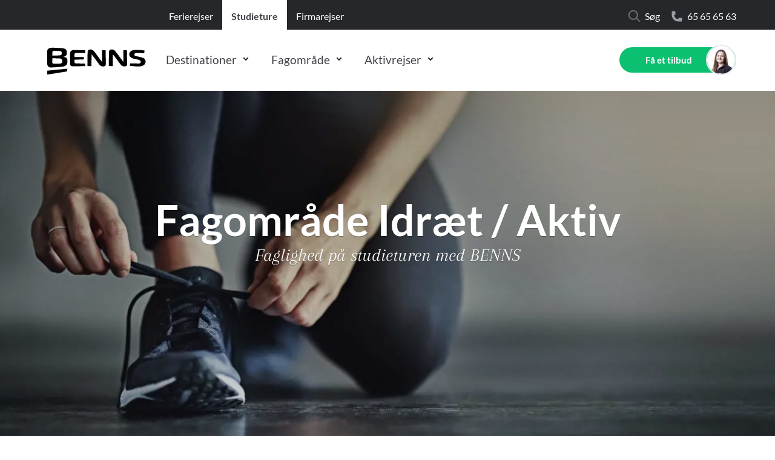

--- FILE ---
content_type: text/html; charset=utf-8
request_url: https://www.benns.dk/studietur/fagomrade/idraet-aktiv
body_size: 33799
content:
<!DOCTYPE html>
<html lang="da-DK" data-shorthand-lang="da">
<head>
    <meta charset="utf-8">
    <meta http-equiv="X-UA-Compatible" content="IE=edge">
    <title>Fokuser p&#xE5; idr&#xE6;t p&#xE5; studieturen | F&#xE5; mere ud af studieturen</title>
    <meta name="viewport" content="width=device-width, initial-scale=1">
    <meta name="algolia-site-verification" content="A609A31550523ADF" />

    <meta name="robots" content="INDEX, FOLLOW" />
    <meta name="title" content="Fokuser p&#xE5; idr&#xE6;t p&#xE5; studieturen | F&#xE5; mere ud af studieturen" />
    <meta name="description" content="BENNS tilbyder sp&#xE6;ndende virksomhedsbes&#xF8;g og faglige foredrag med fokus p&#xE5; idr&#xE6;t, der &#xF8;ger studieturens faglige niveau. Se vores faglige udflugter her." />

    <meta property="og:title" content="Fokuser p&#xE5; idr&#xE6;t p&#xE5; studieturen | F&#xE5; mere ud af studieturen" />
    <meta property="og:type" content="website" />
    <meta property="og:url" content="https://www.benns.dk/studietur/fagomrade/idraet-aktiv" />
    <meta property="og:description" content="BENNS tilbyder sp&#xE6;ndende virksomhedsbes&#xF8;g og faglige foredrag med fokus p&#xE5; idr&#xE6;t, der &#xF8;ger studieturens faglige niveau. Se vores faglige udflugter her." />
    <script type="application/ld+json">{"@context": "http://schema.org","@type": "BreadcrumbList","itemListElement": [{"@type": "ListItem","position": 1,"item": {"@id": "/studietur/fagomrade/idraet-aktiv","name": "Idræt / Aktiv"}}]}</script>

	
        <script id="CookieConsent" src="https://policy.app.cookieinformation.com/uc.js" data-culture="da" type="text/javascript"></script>

    
    <script type="text/javascript">
        dataLayer = [{
            'pageCategory': 'BENNS - Study Field of study','fieldOfStudyCategory': 'Study - Physical ed','destinationName': 'Fagområde Idræt / Aktiv','nodeId': 13229
        }];
    </script>

    
        <!-- Google Tag Manager -->
            <style>.async-hide { opacity: 0 !important} </style>
            <script>(function(a,s,y,n,c,h,i,d,e){s.className+=' '+y;h.start=1*new Date;
            h.end=i=function(){s.className=s.className.replace(RegExp(' ?'+y),'')};
            (a[n]=a[n]||[]).hide=h;setTimeout(function(){i();h.end=null},c);h.timeout=c;
            })(window,document.documentElement,'async-hide','dataLayer',4000,
            {'GTM-M6RVJWK':true});</script>
            <!-- Modified Analytics tracking code with Optimize plugin -->
            <script> 
            window.addEventListener('CookieInformationConsentGiven', function (event) { 
                if (CookieInformation.getConsentGivenFor('cookie_cat_statistic')) { 
                    (function(i,s,o,g,r,a,m){i['GoogleAnalyticsObject']=r;i[r]=i[r]||function(){
                    (i[r].q=i[r].q||[]).push(arguments)},i[r].l=1*new Date();
                    a=s.createElement(o),m=s.getElementsByTagName(o)[0];
                    a.async=1;a.src=g;m.parentNode.insertBefore(a,m)})
                    (window,document,'script','https://www.google-analytics.com/analytics.js','ga');
                    ga('create', 'UA-946929-15', 'auto', 'rollupTracker');
                    ga('rollupTracker.set', 'forceSSL', true);
                    ga('rollupTracker.require', 'GTM-M6RVJWK');
                } 
            }, false); 
            </script>
            <script>
            (function(w,d,s,l,i){w[l]=w[l]||[];w[l].push({'gtm.start':
            new Date().getTime(),event:'gtm.js'});var f=d.getElementsByTagName(s)[0],
            j=d.createElement(s),dl=l!='dataLayer'?'&l='+l:'';j.async=true;j.src=
            'https://www.googletagmanager.com/gtm.js?id='+i+dl;f.parentNode.insertBefore(j,f);
            })(window, document, 'script', 'dataLayer','GTM-TWG83D7');</script>
        <!-- End Google Tag Manager -->

        <!-- Start of Sleeknote signup and lead generation tool - www.sleeknote.com -->
    <script id="sleeknoteScript" type="text/javascript">
    var sleeknoteLoaded = false;
    document.addEventListener("scroll", function () {
        if (window.scrollY > (window.innerHeight / 2) && !sleeknoteLoaded) {
            (function (){
                var sleeknoteScriptTag=document.createElement("script");
                sleeknoteScriptTag.type="text/javascript";
                sleeknoteScriptTag.charset="utf-8";
                sleeknoteScriptTag.src=("//sleeknotecustomerscripts.sleeknote.com/15186.js");
                var s=document.getElementById("sleeknoteScript");
                s.parentNode.insertBefore(sleeknoteScriptTag, s);
            })(); 
            sleeknoteLoaded = true;
        }
    });
    </script>
    <!-- End of Sleeknote signup and lead generation tool - www.sleeknote.com -->

    <link rel="icon" type="image/x-icon" href="/images/favicon.ico">
    <link title="scripts" rel="stylesheet" href="/css/scripts.min.css?v=EJJJcmsc0iV2dsfTnaThnbSis15JRz-Dvhz0UTIsil0">
    <link rel="stylesheet" href="/css/styles.min.css?v=aHPBaMHcNywdeESiMIZ9rEDa88YJ0zzZNVramam8UoA">
</head>
<body data-template="bennsFieldOfStudyItem" data-node-id="13229" class="wrap">
    <app id="app"
        all-translations="{&quot;Benns.Articles.AuthorInfo.LastUpdated&quot;:&quot;Sidst opdateret&quot;,&quot;Benns.Articles.AuthorInfo.WrittenBy&quot;:&quot;Skrevet af&quot;,&quot;Benns.Articles.RelatedArticlesNavigationTitle&quot;:&quot;Relaterede artikler&quot;,&quot;Benns.Articles.RelatedArticlesTitle&quot;:&quot;L&#xE6;s ogs&#xE5;&quot;,&quot;Benns.Contact.Address&quot;:&quot;Adresse&quot;,&quot;Benns.Contact.EMail&quot;:&quot;E-mail&quot;,&quot;Benns.Contact.Phone&quot;:&quot;Telefon&quot;,&quot;Benns.CurrentOffers.Call&quot;:&quot;Kontakt os&quot;,&quot;Benns.CurrentOffers.GetAnOffer&quot;:&quot;F&#xE5; et tilbud&quot;,&quot;Benns.CurrentOffers.PhoneCountryCode&quot;:&quot;(&#x2B;45)&quot;,&quot;Benns.CurrentOffers.ShowAllOffers&quot;:&quot;Vis alle tilbud&quot;,&quot;Benns.CurrentOffers.TestItem&quot;:&quot;testy1&quot;,&quot;Benns.Destinations.Hotel.Rating.FiveStars&quot;:&quot;5-stjernet&quot;,&quot;Benns.Destinations.Hotel.Rating.FourStars&quot;:&quot;4-stjernet&quot;,&quot;Benns.Destinations.Hotel.Rating.OneStar&quot;:&quot;1-stjernet&quot;,&quot;Benns.Destinations.Hotel.Rating.ThreeStars&quot;:&quot;3-stjernet&quot;,&quot;Benns.Destinations.Hotel.Rating.TwoStars&quot;:&quot;2-stjernet&quot;,&quot;Benns.Destinations.Hotels&quot;:&quot;Hoteller&quot;,&quot;Benns.Destinations.Hotels.Collapse&quot;:&quot;Luk&quot;,&quot;Benns.Destinations.Hotels.Description&quot;:&quot;Der er flere hoteller end vist. Kontakt os for mere information.&quot;,&quot;Benns.Destinations.Hotels.Rating.After&quot;:&quot;kategoriseringen er et udtryk for BENNS mening og ikke den officielle nationale kategorisering.&quot;,&quot;Benns.Destinations.Hotels.Rating.Before&quot;:&quot;Bem&#xE6;rk, at&quot;,&quot;Benns.Destinations.Hotels.Rating.FiveStars&quot;:&quot;5 Stjerner&quot;,&quot;Benns.Destinations.Hotels.Rating.FourStars&quot;:&quot;4 Stjerner&quot;,&quot;Benns.Destinations.Hotels.Rating.HalfAStar&quot;:&quot;Half a star dk&quot;,&quot;Benns.Destinations.Hotels.Rating.OneStar&quot;:&quot;1 stjerne&quot;,&quot;Benns.Destinations.Hotels.Rating.ThreeStars&quot;:&quot;3 Stjerner&quot;,&quot;Benns.Destinations.Hotels.Rating.TwoStars&quot;:&quot;2 Stjerner&quot;,&quot;Benns.Destinations.Hotels.ReadMore&quot;:&quot;L&#xE6;s mere&quot;,&quot;Benns.Destinations.Hotels.Title&quot;:&quot;Udvalgte hoteller&quot;,&quot;Benns.Destinations.Hotels.ViewAll&quot;:&quot;Se flere hoteller&quot;,&quot;Benns.Destinations.Overview.Title&quot;:&quot;L&#xE6;s mere&quot;,&quot;Benns.EventFilter.AllCategories&quot;:&quot;Alle kategorier&quot;,&quot;Benns.EventFilter.AllLocations&quot;:&quot;Alle lokationer&quot;,&quot;Benns.EventItem.Details&quot;:&quot;Foredragsholder&quot;,&quot;Benns.EventItem.Details.HostModule.Host&quot;:&quot;Foredragsholder&quot;,&quot;Benns.EventItem.Details.Map.GoogleMapLinkText&quot;:&quot;Klik her&quot;,&quot;Benns.EventItem.Details.Map.Header&quot;:&quot;Lokation&quot;,&quot;Benns.EventItem.Details.Map.Text&quot;:&quot;&#xC5;bn kortet i Google Maps.&quot;,&quot;Benns.EventItem.ErrorMessages.GenericErrorContentText&quot;:&quot;En &#xE5;rsag kan v&#xE6;re, at du allerede er tilmeldt.&quot;,&quot;Benns.EventItem.ErrorMessages.GenericErrorContentTitle&quot;:&quot;&#xC5;rsag&quot;,&quot;Benns.EventItem.ErrorMessages.GenericErrorSubTitle&quot;:&quot;Du blev ikke tilmeldt&quot;,&quot;Benns.EventItem.ErrorMessages.GenericErrorTitle&quot;:&quot;Desv&#xE6;rre&quot;,&quot;Benns.EventItem.ErrorMessages.JoinWaitingListInsteadButtonText&quot;:&quot;Skriv dig p&#xE5; ventelisten&quot;,&quot;Benns.EventItem.ErrorMessages.NoSeatsErrorContentText&quot;:&quot;Ikke flere ledige pladser&quot;,&quot;Benns.EventItem.ErrorMessages.NotEnoughSeatsErrorContentText&quot;:&quot;Ikke flere ledige pladser&quot;,&quot;Benns.EventItem.ErrorMessages.TryAgainButtonText&quot;:&quot;Pr&#xF8;v igen&quot;,&quot;Benns.EventItem.GeneralForms.AddToCalendarButton&quot;:&quot;Tilf&#xF8;j kalender&quot;,&quot;Benns.EventItem.GeneralForms.EmailPlaceholder&quot;:&quot;e-mail&quot;,&quot;Benns.EventItem.GeneralForms.FirstNamePlaceholder&quot;:&quot;Fornavn&quot;,&quot;Benns.EventItem.GeneralForms.LastNamePlaceholder&quot;:&quot;Efternavn&quot;,&quot;Benns.EventItem.GeneralForms.NewsletterCheckboxBoldText&quot;:&quot;Ja tak,&quot;,&quot;Benns.EventItem.GeneralForms.NewsletterCheckboxText&quot;:&quot;jeg vil gerne modtage BENNS&#x27; nyhedsbrev.&quot;,&quot;Benns.EventItem.GeneralForms.NumberOfSeatsText&quot;:&quot;Antal pladser&quot;,&quot;Benns.EventItem.GeneralForms.PhonePlaceholder&quot;:&quot;Telefonnummer&quot;,&quot;Benns.EventItem.GeneralForms.PrivacyPolicyLinkText&quot;:&quot;privatlivspolitik&quot;,&quot;Benns.EventItem.GeneralForms.PrivacyPolicyText&quot;:&quot;Jeg har l&#xE6;st og accepterer BENNS&#x27; {privacy-policy-link}&quot;,&quot;Benns.EventItem.GeneralForms.SeatWarning&quot;:&quot;F&#xE5; pladser tilbage&quot;,&quot;Benns.EventItem.GeneralForms.ValidationText&quot;:&quot;Feltet skal udfyldes&quot;,&quot;Benns.EventItem.GeneralForms.ValidationTextEmail&quot;:&quot;ValidationTextEmail Dic&quot;,&quot;Benns.EventItem.GeneralForms.ValidationTextFirstLastName&quot;:&quot;ValidationTextEmail Dic&quot;,&quot;Benns.EventItem.GeneralForms.ValidationTextPhoneNumber&quot;:&quot;Phone Validation Text Dic&quot;,&quot;Benns.EventItem.JoinWaitingForm.JoinWaitingSubmitText&quot;:&quot;Send&quot;,&quot;Benns.EventItem.JoinWaitingForm.JoinWaitingSuccessContentText&quot;:&quot;Du vil modtage en bekr&#xE6;ftelse p&#xE5; e-mail&quot;,&quot;Benns.EventItem.JoinWaitingForm.JoinWaitingSuccessContentTitle&quot;:&quot;E-mail p&#xE5; vej&quot;,&quot;Benns.EventItem.JoinWaitingForm.JoinWaitingSuccessText&quot;:&quot;Du er nu tilf&#xF8;jet ventelisten&quot;,&quot;Benns.EventItem.JoinWaitingForm.JoinWaitingSuccessTitle&quot;:&quot;Modtaget&quot;,&quot;Benns.EventItem.JoinWaitingForm.JoinWaitingText&quot;:&quot;Skriv dig p&#xE5; venteliste&quot;,&quot;Benns.EventItem.JoinWaitingForm.JoinWaitingTitle&quot;:&quot;UDSOLGT&quot;,&quot;Benns.EventItem.Navigation.Description&quot;:&quot;Foredraget&quot;,&quot;Benns.EventItem.Navigation.Hosts&quot;:&quot;Foredragsholder&quot;,&quot;Benns.EventItem.Navigation.Location&quot;:&quot;Lokation&quot;,&quot;Benns.EventItem.Navigation.Map&quot;:&quot;Lokation&quot;,&quot;Benns.EventItem.ShareButtons.CopiedLink&quot;:&quot;Link er kopieret&quot;,&quot;Benns.EventItem.ShareButtons.CopyLink&quot;:&quot;Kopier link&quot;,&quot;Benns.EventItem.ShareButtons.Header&quot;:&quot;Del med dine venner&quot;,&quot;Benns.EventItem.SignUpForm.SignUpSubmitSecondLineText&quot;:&quot;Klik her&quot;,&quot;Benns.EventItem.SignUpForm.SignUpSubmitText&quot;:&quot;Tilmeld&quot;,&quot;Benns.EventItem.SignUpForm.SignUpSuccessContentText&quot;:&quot;Du vil modtage mere information p&#xE5; din e-mail&quot;,&quot;Benns.EventItem.SignUpForm.SignUpSuccessContentTitle&quot;:&quot;e-mail p&#xE5; vej&quot;,&quot;Benns.EventItem.SignUpForm.SignUpSuccessText&quot;:&quot;Vi har modtaget din tilmelding&quot;,&quot;Benns.EventItem.SignUpForm.SignUpSuccessTitle&quot;:&quot;Tilmeldt&quot;,&quot;Benns.EventItem.SignUpForm.SignUpTitle&quot;:&quot;Tilmelding&quot;,&quot;Benns.EventItem.Widget.AddToCalendarLink&quot;:&quot;Tilf&#xF8;j til kalender&quot;,&quot;Benns.EventItem.Widget.Title&quot;:&quot;Tid og sted&quot;,&quot;Benns.EventItem.Widget.ViewMap&quot;:&quot;Se p&#xE5; kort&quot;,&quot;Benns.EventWidget.Header&quot;:&quot;Rejseforedrag&quot;,&quot;Benns.EventWidget.LinkText&quot;:&quot;Se flere foredrag&quot;,&quot;Benns.Filter.Apply&quot;:&quot;Anvend&quot;,&quot;Benns.Filter.Budget&quot;:&quot;Budget&quot;,&quot;Benns.Filter.Budget.HelperText&quot;:&quot;Fx. 1000 - 1500&quot;,&quot;Benns.Filter.Budget.MaxBudget&quot;:&quot;Max. budget&quot;,&quot;Benns.Filter.Budget.MinBudget&quot;:&quot;Min. budget&quot;,&quot;Benns.Filter.Change&quot;:&quot;Filtrer rejser:&quot;,&quot;Benns.Filter.ChangeStudy&quot;:&quot;Filtrer p&#xE5; destination og budget her&quot;,&quot;Benns.Filter.CloseFilter&quot;:&quot;Luk filter&quot;,&quot;Benns.Filter.DepartureMonth&quot;:&quot;Afrejsem&#xE5;ned&quot;,&quot;Benns.Filter.DepartureMonth.HelpText&quot;:&quot;Fx. januar eller juli&quot;,&quot;Benns.Filter.Destination&quot;:&quot;Destination&quot;,&quot;Benns.Filter.Destination.Cities&quot;:&quot;Byer&quot;,&quot;Benns.Filter.Destination.Continents&quot;:&quot;Kontinenter&quot;,&quot;Benns.Filter.Destination.Countries&quot;:&quot;Lande&quot;,&quot;Benns.Filter.Destination.GroupManualDropdownPlaceholder&quot;:&quot;Destination&quot;,&quot;Benns.Filter.Destination.GroupManualHelpText&quot;:&quot;F.eks. Tyskland eller Spanien&quot;,&quot;Benns.Filter.Destination.HelpText&quot;:&quot;Fx. Afrika eller Nordamerika&quot;,&quot;Benns.Filter.Destination.StudyHelpText&quot;:&quot;Fx. Berlin eller Paris&quot;,&quot;Benns.Filter.FieldOfStudyOverlayTitle&quot;:&quot;Filtrer p&#xE5; fagomr&#xE5;de og destination her:&quot;,&quot;Benns.Filter.FieldOfStudyTravelType&quot;:&quot;Fagomr&#xE5;de&quot;,&quot;Benns.Filter.FieldOfStudyTravelType.HelpText&quot;:&quot;Fx. Arkitektur eller samfundsfag&quot;,&quot;Benns.Filter.GroupManualOverlayTitle&quot;:&quot;Filtrer p&#xE5; destination:&quot;,&quot;Benns.Filter.LoadingText&quot;:&quot;Vi s&#xF8;ger efter rejser til dig...&quot;,&quot;Benns.Filter.NavigationTitle&quot;:&quot;Rejser&quot;,&quot;Benns.Filter.NavigationTitles.BennsStudyDestinationAdvancedItem&quot;:&quot;Ekskursioner&quot;,&quot;Benns.Filter.NextPage&quot;:&quot;N&#xE6;ste side&quot;,&quot;Benns.Filter.NoResults&quot;:&quot;Ingen resultater fundet&quot;,&quot;Benns.Filter.PreviousPage&quot;:&quot;Forrige side&quot;,&quot;Benns.Filter.Reset&quot;:&quot;Nulstil&quot;,&quot;Benns.Filter.SearchCity&quot;:&quot;S&#xF8;g p&#xE5; by&quot;,&quot;Benns.Filter.SearchContinent&quot;:&quot;S&#xF8;g p&#xE5; kontinent&quot;,&quot;Benns.Filter.SearchCountry&quot;:&quot;S&#xF8;g p&#xE5; land&quot;,&quot;Benns.Filter.ShowingPageOutOfTotal&quot;:&quot;Side {currentPageNumber}/{totalPageNumbers} -  {totalNumberOfResults} Resultater&quot;,&quot;Benns.Filter.StudyDestinationAdvancedItemOverlayTitle&quot;:&quot;Filtrer p&#xE5; fagomr&#xE5;de her:&quot;,&quot;Benns.Filter.Title&quot;:&quot;Find din rejse her&quot;,&quot;Benns.Filter.Title.ManualGroup&quot;:&quot;Find din firma- eller temarejse her&quot;,&quot;Benns.Filter.TitleBennsActiveTravelFrontpage&quot;:&quot;Find jeres aktivrejser her&quot;,&quot;Benns.Filter.TitleBennsFieldOfStudy&quot;:&quot;Find jeres ekskursioner her&quot;,&quot;Benns.Filter.TitleBennsStudyDestinationAdvanced&quot;:&quot;Find jeres ekskursioner i &quot;,&quot;Benns.Filter.TitleStudy&quot;:&quot;Find jeres studietur her&quot;,&quot;Benns.Filter.TopDestinationsEducationLabel&quot;:&quot;Popul&#xE6;re destinationer&quot;,&quot;Benns.Filter.TopDestinationsGroupsLabel&quot;:&quot;Popul&#xE6;re destinationer&quot;,&quot;Benns.Filter.TopDestinationsTravelsLabel&quot;:&quot;Popul&#xE6;re destinationer&quot;,&quot;Benns.Filter.TravelType&quot;:&quot;Rejsetype&quot;,&quot;Benns.Filter.TravelType.HelpText&quot;:&quot;Fx. krydstogt eller k&#xF8;r-selv&quot;,&quot;Benns.Filter.TravelType.StudyDestinationAdvancedDropdownPlaceholder&quot;:&quot;Fagomr&#xE5;de&quot;,&quot;Benns.Filter.TravelType.StudyDestinationAdvancedHelpText&quot;:&quot;Fx. Arkitektur eller samfundsfag&quot;,&quot;Benns.Forms.DatePicker.Labels.April&quot;:&quot;April&quot;,&quot;Benns.Forms.DatePicker.Labels.August&quot;:&quot;August&quot;,&quot;Benns.Forms.DatePicker.Labels.December&quot;:&quot;December&quot;,&quot;Benns.Forms.DatePicker.Labels.February&quot;:&quot;Februar&quot;,&quot;Benns.Forms.DatePicker.Labels.January&quot;:&quot;Januar&quot;,&quot;Benns.Forms.DatePicker.Labels.July&quot;:&quot;Juli&quot;,&quot;Benns.Forms.DatePicker.Labels.June&quot;:&quot;Juni&quot;,&quot;Benns.Forms.DatePicker.Labels.March&quot;:&quot;Marts&quot;,&quot;Benns.Forms.DatePicker.Labels.May&quot;:&quot;Maj&quot;,&quot;Benns.Forms.DatePicker.Labels.November&quot;:&quot;November&quot;,&quot;Benns.Forms.DatePicker.Labels.October&quot;:&quot;Oktober&quot;,&quot;Benns.Forms.DatePicker.Labels.SelectDay&quot;:&quot;V&#xE6;lg dag&quot;,&quot;Benns.Forms.DatePicker.Labels.SelectMonth&quot;:&quot;V&#xE6;lg m&#xE5;ned&quot;,&quot;Benns.Forms.DatePicker.Labels.September&quot;:&quot;September&quot;,&quot;Benns.Forms.DatePicker.Validation.Day&quot;:&quot;V&#xE6;lg venligst en dato&quot;,&quot;Benns.Forms.DatePicker.Validation.InvalidYear&quot;:&quot;Venligst udfyld et korrekt &#xE5;rstal&quot;,&quot;Benns.Forms.DatePicker.Validation.Month&quot;:&quot;V&#xE6;lg venligst en m&#xE5;ned&quot;,&quot;Benns.Forms.DatePicker.Validation.Year&quot;:&quot;&#xC5;r&quot;,&quot;Benns.Forms.Dynamic.Submit&quot;:&quot;Send&quot;,&quot;Benns.Forms.General.Boolean.ChangedName.False&quot;:&quot;Nej&quot;,&quot;Benns.Forms.General.Boolean.ChangedName.True&quot;:&quot;Ja&quot;,&quot;Benns.Forms.General.Boolean.ExtraQuoteOnly.False&quot;:&quot;Nej&quot;,&quot;Benns.Forms.General.Boolean.ExtraQuoteOnly.True&quot;:&quot;Ja&quot;,&quot;Benns.Forms.General.Boolean.False&quot;:&quot;Nej tak&quot;,&quot;Benns.Forms.General.Boolean.MultiplePassports.False&quot;:&quot;Nej&quot;,&quot;Benns.Forms.General.Boolean.MultiplePassports.True&quot;:&quot;Ja&quot;,&quot;Benns.Forms.General.Boolean.PreviousConvictions.False&quot;:&quot;Nej&quot;,&quot;Benns.Forms.General.Boolean.PreviousConvictions.True&quot;:&quot;Ja&quot;,&quot;Benns.Forms.General.Boolean.TransportQuoteOnly.False&quot;:&quot;Nej&quot;,&quot;Benns.Forms.General.Boolean.TransportQuoteOnly.True&quot;:&quot;Ja&quot;,&quot;Benns.Forms.General.Boolean.True&quot;:&quot;Ja tak&quot;,&quot;Benns.Forms.General.Buttons.AddDestination&quot;:&quot;Tilf&#xF8;j destination&quot;,&quot;Benns.Forms.General.Buttons.NextStep&quot;:&quot;N&#xE6;ste&quot;,&quot;Benns.Forms.General.Buttons.PreviousStep&quot;:&quot;Forrige&quot;,&quot;Benns.Forms.General.Buttons.Send&quot;:&quot;Send&quot;,&quot;Benns.Forms.General.Buttons.SendRequest&quot;:&quot;Send&quot;,&quot;Benns.Forms.General.Labels.Amount&quot;:&quot;Bel&#xF8;b&quot;,&quot;Benns.Forms.General.Labels.Birthplace&quot;:&quot;F&#xF8;dselssted&quot;,&quot;Benns.Forms.General.Labels.BudgetPerPerson&quot;:&quot;Budget pr. person &quot;,&quot;Benns.Forms.General.Labels.ChangedName&quot;:&quot;Har du tidligere haft et andet navn?&quot;,&quot;Benns.Forms.General.Labels.ChangedName.DateOfEffect&quot;:&quot;Angiv datoen for din navne&#xE6;ndring&quot;,&quot;Benns.Forms.General.Labels.ChangedName.No&quot;:&quot;Nej&quot;,&quot;Benns.Forms.General.Labels.ChangedName.PreviousName&quot;:&quot;Angiv dit tidligere fulde navn&quot;,&quot;Benns.Forms.General.Labels.ChangedName.PreviousSex&quot;:&quot;Angiv tidligere k&#xF8;n (har du ikke skiftet k&#xF8;n, angiv blot dit nuv&#xE6;rende k&#xF8;n)&quot;,&quot;Benns.Forms.General.Labels.ChangedName.ReasonOfNameChange&quot;:&quot;Angiv &#xE5;rsagen for din navne&#xE6;ndring&quot;,&quot;Benns.Forms.General.Labels.ChangedName.Yes&quot;:&quot;Ja&quot;,&quot;Benns.Forms.General.Labels.Choose&quot;:&quot;V&#xE6;lg&quot;,&quot;Benns.Forms.General.Labels.City&quot;:&quot;By&quot;,&quot;Benns.Forms.General.Labels.Comment&quot;:&quot;Andre kommentarer&quot;,&quot;Benns.Forms.General.Labels.CompanyGroup&quot;:&quot;Virksomhed/gruppe&quot;,&quot;Benns.Forms.General.Labels.Concerning&quot;:&quot;Hvad drejer det sig om?&quot;,&quot;Benns.Forms.General.Labels.ContactPerson&quot;:&quot;Kontaktperson&quot;,&quot;Benns.Forms.General.Labels.Country&quot;:&quot;Land&quot;,&quot;Benns.Forms.General.Labels.CustomerType&quot;:&quot;Hvilken rolle har du?&quot;,&quot;Benns.Forms.General.Labels.DateOfBirth&quot;:&quot;F&#xF8;dselsdato&quot;,&quot;Benns.Forms.General.Labels.DateofIssue&quot;:&quot;Udstedelsesdato&quot;,&quot;Benns.Forms.General.Labels.Destination&quot;:&quot;Destination &quot;,&quot;Benns.Forms.General.Labels.DestinationInfo&quot;:&quot;Information om destinationen&quot;,&quot;Benns.Forms.General.Labels.EMail&quot;:&quot;E-mail &quot;,&quot;Benns.Forms.General.Labels.ExpirationDate&quot;:&quot;Udl&#xF8;bsdato&quot;,&quot;Benns.Forms.General.Labels.ExtraDestinationQuote&quot;:&quot;F&#xE5; tilbud p&#xE5; andre destinationer&quot;,&quot;Benns.Forms.General.Labels.FirstName&quot;:&quot;Fornavn (og evt. mellemnavne)&quot;,&quot;Benns.Forms.General.Labels.GiftCardInfo&quot;:&quot;Gavekort&quot;,&quot;Benns.Forms.General.Labels.GroupInformation&quot;:&quot;Gruppeinformation&quot;,&quot;Benns.Forms.General.Labels.InvoicePaymentInfo&quot;:&quot;Betalingsinformation&quot;,&quot;Benns.Forms.General.Labels.IssuingAuthority&quot;:&quot;Udstedende myndighed&quot;,&quot;Benns.Forms.General.Labels.JourneyNumber&quot;:&quot;Referencenummer&quot;,&quot;Benns.Forms.General.Labels.LastName&quot;:&quot;Efternavn&quot;,&quot;Benns.Forms.General.Labels.MeetingDetails&quot;:&quot;M&#xF8;dedetaljer&quot;,&quot;Benns.Forms.General.Labels.MeetingPlace&quot;:&quot;Hvor skal m&#xF8;det finde sted?&quot;,&quot;Benns.Forms.General.Labels.MultiplePassports&quot;:&quot;Har du mere end et pas?&quot;,&quot;Benns.Forms.General.Labels.MultiplePassports.No&quot;:&quot;Nej&quot;,&quot;Benns.Forms.General.Labels.MultiplePassports.Yes&quot;:&quot;Ja&quot;,&quot;Benns.Forms.General.Labels.Name&quot;:&quot;Navn&quot;,&quot;Benns.Forms.General.Labels.NameOfClass&quot;:&quot;Klassetrin (hvis relevant) f.eks. 3.x&quot;,&quot;Benns.Forms.General.Labels.NameOfInstitution&quot;:&quot;Skolens / virksomhedens navn&quot;,&quot;Benns.Forms.General.Labels.NameOfRecipient&quot;:&quot;Modtagerens fulde navn&quot;,&quot;Benns.Forms.General.Labels.Nationality&quot;:&quot;Nationalitet&quot;,&quot;Benns.Forms.General.Labels.NeedsInRelation&quot;:&quot;Yderligere information&quot;,&quot;Benns.Forms.General.Labels.NeedsInRelation.Placeholder&quot;:&quot;Uddyb her...&quot;,&quot;Benns.Forms.General.Labels.Newsletter&quot;:&quot;Nyhedsbrev&quot;,&quot;Benns.Forms.General.Labels.Newsletter.YesPlease&quot;:&quot;Ja tak, hold mig opdateret om nye rejser og gode tilbud. Nyhedsbrevet kan til enhver tid frit afmeldes.&quot;,&quot;Benns.Forms.General.Labels.No&quot;:&quot;Nej&quot;,&quot;Benns.Forms.General.Labels.NumberOfDays&quot;:&quot;Antal dage&quot;,&quot;Benns.Forms.General.Labels.NumberOfGiftcards&quot;:&quot;Antal gavekort&quot;,&quot;Benns.Forms.General.Labels.NumberOfParticipants&quot;:&quot;Antal rejsende&quot;,&quot;Benns.Forms.General.Labels.OpeningHours&quot;:&quot;&#xD8;nsket dato og m&#xF8;detidspunkt&quot;,&quot;Benns.Forms.General.Labels.OutboundTravelDate&quot;:&quot;Afrejsedato&quot;,&quot;Benns.Forms.General.Labels.PassportInfo&quot;:&quot;Pasoplysninger&quot;,&quot;Benns.Forms.General.Labels.PassportNumber&quot;:&quot;Pasnummer&quot;,&quot;Benns.Forms.General.Labels.PersonalInfo&quot;:&quot;Kontaktinformation&quot;,&quot;Benns.Forms.General.Labels.Phone&quot;:&quot;Tlf. nr.&quot;,&quot;Benns.Forms.General.Labels.PreviousConvictions&quot;:&quot;Er du tidligere straffet?&quot;,&quot;Benns.Forms.General.Labels.QuoteExtra&quot;:&quot;&#xD8;nsker du at f&#xE5; tilknyttet et digitalt forl&#xF8;b til din studietur, der binder studietur og undervisning sammen? F&#xF8;r, under og efter rejsen&quot;,&quot;Benns.Forms.General.Labels.QuoteExtra.CheckboxLabel&quot;:&quot;Ja, jeg vil gerne h&#xF8;re mere.&quot;,&quot;Benns.Forms.General.Labels.QuoteOnly&quot;:&quot;Kun transport? (s&#xF8;rger selv for ophold)&quot;,&quot;Benns.Forms.General.Labels.QuoteOnly.CheckboxLabel&quot;:&quot;Jeg &#xF8;nsker kun tilbud for transport og ikke overnatninger.&quot;,&quot;Benns.Forms.General.Labels.Remarks&quot;:&quot;Bem&#xE6;rkninger&quot;,&quot;Benns.Forms.General.Labels.Sex&quot;:&quot;K&#xF8;n&quot;,&quot;Benns.Forms.General.Labels.Sex.Female&quot;:&quot;Kvinde&quot;,&quot;Benns.Forms.General.Labels.Sex.Male&quot;:&quot;Mand&quot;,&quot;Benns.Forms.General.Labels.Sex.Other&quot;:&quot;Andet&quot;,&quot;Benns.Forms.General.Labels.Sex.Unknown&quot;:&quot;Ukendt&quot;,&quot;Benns.Forms.General.Labels.Street&quot;:&quot;Adresse&quot;,&quot;Benns.Forms.General.Labels.Terms&quot;:&quot;Vilk&#xE5;r og betingelser&quot;,&quot;Benns.Forms.General.Labels.TravelInfo&quot;:&quot;Information om rejsen&quot;,&quot;Benns.Forms.General.Labels.TypeOfTransport&quot;:&quot;Transportform&quot;,&quot;Benns.Forms.General.Labels.WhenDoYouWantToGo&quot;:&quot;Rejseperiode (skriv gerne ugenummer)&quot;,&quot;Benns.Forms.General.Labels.WhereDidYouHearAboutUs&quot;:&quot;Hvor har du h&#xF8;rt om os? &quot;,&quot;Benns.Forms.General.Labels.Yes&quot;:&quot;Ja&quot;,&quot;Benns.Forms.General.Labels.YouWillBeContacted&quot;:&quot;Vores rejseeksperter tager kontakt til dig s&#xE5; hurtigt som muligt&quot;,&quot;Benns.Forms.General.Labels.Zipcode&quot;:&quot;Postnummer&quot;,&quot;Benns.Forms.General.NA&quot;:&quot;Ikke aktuelt&quot;,&quot;Benns.Forms.General.Validation.Conviction&quot;:&quot;Venligst kontakt den australske ambassade for at f&#xE5; udstedt dit visum.&quot;,&quot;Benns.Forms.General.Validation.Date&quot;:&quot;Angiv venligst en gyldig dato&quot;,&quot;Benns.Forms.General.Validation.Email&quot;:&quot;Angiv venligst en gyldig e-mailadresse&quot;,&quot;Benns.Forms.General.Validation.MaxValue&quot;:&quot;Max. v&#xE6;rdi&quot;,&quot;Benns.Forms.General.Validation.MinValue&quot;:&quot;Min. v&#xE6;rdi&quot;,&quot;Benns.Forms.General.Validation.Optional&quot;:&quot;(frivillig)&quot;,&quot;Benns.Forms.General.Validation.Phone&quot;:&quot;Only numbers, \&quot;&#x2B;\&quot; sign and spaces allowed&quot;,&quot;Benns.Forms.General.Validation.Range&quot;:&quot;V&#xE6;rdien skal v&#xE6;re imellem&quot;,&quot;Benns.Forms.General.Validation.Required&quot;:&quot;Obligatorisk&quot;,&quot;Benns.Forms.General.Validation.Valid&quot;:&quot;OK &quot;,&quot;Benns.Forms.GetOffer.Labels.ChildrenCheckbox&quot;:&quot;Ja (uddyb gerne i kommentarfeltet)&quot;,&quot;Benns.Forms.GetOffer.Labels.ChildrenCheckboxKidsWithHeader&quot;:&quot;Rejser du alene, med b&#xF8;rn, eller er I flere end valgmulighederne tillader? &quot;,&quot;Benns.Forms.GetOffer.Labels.ContactInformation&quot;:&quot;Kontaktinformation&quot;,&quot;Benns.Forms.GetOffer.Labels.Destination&quot;:&quot;Destination&quot;,&quot;Benns.Forms.GetOffer.Labels.DestinationHeader&quot;:&quot;Information om rejsen&quot;,&quot;Benns.Forms.GetOffer.Labels.Email&quot;:&quot;E-mail&quot;,&quot;Benns.Forms.GetOffer.Labels.Name&quot;:&quot;Navn&quot;,&quot;Benns.Forms.GetOffer.Labels.NeedsAndComments&quot;:&quot;Andre kommentarer&quot;,&quot;Benns.Forms.GetOffer.Labels.Newsletter&quot;:&quot;Nyhedsbrev&quot;,&quot;Benns.Forms.GetOffer.Labels.NumberOfAdults&quot;:&quot;Antal personer&quot;,&quot;Benns.Forms.GetOffer.Labels.NumberOfChildren&quot;:&quot;Antal b&#xF8;rn&quot;,&quot;Benns.Forms.GetOffer.Labels.Phone&quot;:&quot;Tlf.nr.&quot;,&quot;Benns.Forms.GetOffer.Labels.Rooms&quot;:&quot;Overnatning&quot;,&quot;Benns.Forms.GetOffer.Labels.When&quot;:&quot;Hvorn&#xE5;r vil I rejse?&quot;,&quot;Benns.Forms.GetOffer.Labels.YouWillBeContacted&quot;:&quot;En rejseekspert med ekspertise i dine &#xF8;nsker kontakter dig s&#xE5; hurtigt som muligt&quot;,&quot;Benns.Forms.GetOffer.Placeholders.ChooseDate&quot;:&quot;V&#xE6;lg Dato&quot;,&quot;Benns.Forms.GetOffer.Placeholders.ChooseRoom&quot;:&quot;V&#xE6;lg V&#xE6;relse&quot;,&quot;Benns.Forms.GetOffer.Placeholders.NeedsAndComments&quot;:&quot;Skriv her...&quot;,&quot;Benns.Forms.GetOffer.Texts.ChildrenSelectedMessage&quot;:&quot;Vi kontakter dig og aftaler detaljerne direkte med dig.&quot;,&quot;Benns.Forms.GetOffer.Texts.PrefilledData&quot;:&quot;Registreret data:&quot;,&quot;Benns.Forms.GetOffer.Texts.YourTravelSuggestion&quot;:&quot;Din rejseforesp&#xF8;rgsel&quot;,&quot;Benns.Forms.GetOffer.Validation.Destination.Failure&quot;:&quot;Rejse/destination: Ikke gyldig&quot;,&quot;Benns.Forms.GetOffer.Validation.Destination.Success&quot;:&quot;Rejse/destination: Gyldig&quot;,&quot;Benns.Forms.GetOffer.Validation.Email.Failure&quot;:&quot;Ugyldig e-mailadresse&quot;,&quot;Benns.Forms.GetOffer.Validation.Email.Success&quot;:&quot;Gyldig e-mailadresse&quot;,&quot;Benns.Forms.GetOffer.Validation.Name.Failure&quot;:&quot;Ugyldigt navn&quot;,&quot;Benns.Forms.GetOffer.Validation.Name.Success&quot;:&quot;Gyldigt navn&quot;,&quot;Benns.Forms.GetOffer.Validation.NeedsAndComments.Failure&quot;:&quot;&#xD8;vrige kommentarer: Ikke gyldig&quot;,&quot;Benns.Forms.GetOffer.Validation.NeedsAndComments.Success&quot;:&quot;&#xD8;vrige kommentarer: Gyldig&quot;,&quot;Benns.Forms.GetOffer.Validation.Phone.Failure&quot;:&quot;Ugyldigt telefonnummer&quot;,&quot;Benns.Forms.GetOffer.Validation.Phone.Success&quot;:&quot;Gyldigt telefonnummer&quot;,&quot;Benns.Forms.GetOffer.Validation.When.Failure&quot;:&quot;Hvorn&#xE5;r vil du gerne rejse: ikke gyldig&quot;,&quot;Benns.Forms.GetOffer.Validation.When.Success&quot;:&quot;Hvorn&#xE5;r vil du gerne rejse: gyldig&quot;,&quot;Benns.Forms.NameReporting.Buttons.BulkEdit&quot;:&quot;Inds&#xE6;t navne&quot;,&quot;Benns.Forms.NameReporting.Buttons.Cancel&quot;:&quot;Fortryd&quot;,&quot;Benns.Forms.NameReporting.Buttons.Clear&quot;:&quot;Slet&quot;,&quot;Benns.Forms.NameReporting.Buttons.Complete&quot;:&quot;Send til rejsekonsulenten&quot;,&quot;Benns.Forms.NameReporting.Buttons.Edit&quot;:&quot;Rediger&quot;,&quot;Benns.Forms.NameReporting.Buttons.Save&quot;:&quot;Gem&quot;,&quot;Benns.Forms.NameReporting.Buttons.Submit&quot;:&quot;Send&quot;,&quot;Benns.Forms.NameReporting.Confirm.Dialog&quot;:&quot;Du er nu ved at sende den udfyldte navneliste til videre behandling. Er du sikker p&#xE5;, at listen er udfyldt korrekt?&quot;,&quot;Benns.Forms.NameReporting.ConfirmCoordinatorForm.Dialog&quot;:&quot;Du er nu ved at sende den udfyldte navneliste til videre behandling. Er du sikker p&#xE5;, at listen er udfyldt korrekt?&quot;,&quot;Benns.Forms.NameReporting.ConfirmPassengerForm.Dialog&quot;:&quot;Du er nu ved at sende den udfyldte navneliste til videre behandling. Er du sikker p&#xE5;, at listen er udfyldt korrekt?&quot;,&quot;Benns.Forms.NameReporting.Coordinators.Label&quot;:&quot;Rejseansvarlig&quot;,&quot;Benns.Forms.NameReporting.Labels.Choose&quot;:&quot;V&#xE6;lg&quot;,&quot;Benns.Forms.NameReporting.Labels.No&quot;:&quot;Nej&quot;,&quot;Benns.Forms.NameReporting.Labels.Yes&quot;:&quot;Ja&quot;,&quot;Benns.Forms.NameReporting.NoSelectionError&quot;:&quot;No selection error&quot;,&quot;Benns.Forms.NameReporting.Passengers.Label&quot;:&quot;Deltagere&quot;,&quot;Benns.Forms.NameReporting.PassengersForm.Labels.DateDay&quot;:&quot;Dag&quot;,&quot;Benns.Forms.NameReporting.PassengersForm.Labels.DateMonth&quot;:&quot;M&#xE5;ned&quot;,&quot;Benns.Forms.NameReporting.PassengersForm.Labels.DateYear&quot;:&quot;&#xC5;r&quot;,&quot;Benns.Forms.NameReporting.PassengersForm.Labels.Journey&quot;:&quot;Studietur&quot;,&quot;Benns.Forms.NameReporting.Questions.birthday&quot;:&quot;F&#xF8;dselsdag&quot;,&quot;Benns.Forms.NameReporting.Questions.cancellationInsurance&quot;:&quot;Afbestillingsforsikring &#xF8;nskes&quot;,&quot;Benns.Forms.NameReporting.Questions.email&quot;:&quot;Email&quot;,&quot;Benns.Forms.NameReporting.Questions.firstName&quot;:&quot;Fornavn(e), som det st&#xE5;r i dit pas&quot;,&quot;Benns.Forms.NameReporting.Questions.lastName&quot;:&quot;Efternavn, som det st&#xE5;r i dit pas&quot;,&quot;Benns.Forms.NameReporting.Questions.luggage&quot;:&quot;Bagage&quot;,&quot;Benns.Forms.NameReporting.Questions.name&quot;:&quot;Hvad hedder du?&quot;,&quot;Benns.Forms.NameReporting.Questions.passport&quot;:&quot;Pasnummer&quot;,&quot;Benns.Forms.NameReporting.Questions.title&quot;:&quot;Titel&quot;,&quot;Benns.Forms.NameReporting.Questions.travelInsurance&quot;:&quot;Rejseforsikring &#xF8;nskes&quot;,&quot;Benns.Forms.Visa.Labels.BirthDay&quot;:&quot;Dag&quot;,&quot;Benns.Forms.Visa.Labels.BirthMonth&quot;:&quot;M&#xE5;ned&quot;,&quot;Benns.Forms.Visa.Labels.BirthYear&quot;:&quot;&#xC5;r&quot;,&quot;Benns.Forms.Visa.Labels.ExpireDay&quot;:&quot;Dag&quot;,&quot;Benns.Forms.Visa.Labels.ExpireMonth&quot;:&quot;M&#xE5;ned&quot;,&quot;Benns.Forms.Visa.Labels.ExpireYear&quot;:&quot;Udl&#xF8;bs&#xE5;r&quot;,&quot;Benns.Forms.Visa.Labels.IssueDay&quot;:&quot;Dag&quot;,&quot;Benns.Forms.Visa.Labels.IssueMonth&quot;:&quot;M&#xE5;ned&quot;,&quot;Benns.Forms.Visa.Labels.IssueYear&quot;:&quot;&#xC5;r&quot;,&quot;Benns.Forms.Visa.Labels.PersonNumber&quot;:&quot;CPR-nummer&quot;,&quot;Benns.Gallery.Close&quot;:&quot;Luk billeder&quot;,&quot;Benns.Gallery.ViewMore&quot;:&quot;Se flere billeder&quot;,&quot;Benns.General.CookieInfo.Cookies&quot;:&quot;Cookies&quot;,&quot;Benns.General.CookieInfo.Ok&quot;:&quot;Ok&quot;,&quot;Benns.General.PricingDisclaimer&quot;:&quot;Alle priser p&#xE5; vores hjemmeside er i danske kroner. Vi tager forbehold for pris&#xE6;ndringer og trykfejl.&quot;,&quot;Benns.General.See&quot;:&quot;Se&quot;,&quot;Benns.InspireMe.NoResults&quot;:&quot;Ingen resultater&quot;,&quot;Benns.InspireMe.ShowMore&quot;:&quot;Vis flere&quot;,&quot;Benns.Navigation.ContactPersonText&quot;:&quot;F&#xE5; et tilbud&quot;,&quot;Benns.Navigation.MobileNavigation.Close&quot;:&quot;Luk&quot;,&quot;Benns.Navigation.MobileNavigation.ContactButton&quot;:&quot;Kontakt os&quot;,&quot;Benns.Navigation.MobileNavigation.Menu&quot;:&quot;Menu&quot;,&quot;Benns.Navigation.Navigator.ContactPersonText&quot;:&quot;F&#xE5; et tilbud&quot;,&quot;Benns.Navigation.Sections.Education&quot;:&quot;Studierejser&quot;,&quot;Benns.Navigation.Sections.Groups&quot;:&quot;Firma- og temarejser&quot;,&quot;Benns.Navigation.Sections.Travel&quot;:&quot;Ferierejser&quot;,&quot;Benns.NavigatorPayment.BookAndGoToPayment&quot;:&quot;Bekr&#xE6;ft og g&#xE5; til betaling&quot;,&quot;Benns.NavigatorPayment.ConnectionError&quot;:&quot;Fejlmeddelelse: Der er ingen forbindelse til serveren.&quot;,&quot;Benns.NavigatorPayment.CustomerDetails.Email&quot;:&quot;E-mail&quot;,&quot;Benns.NavigatorPayment.CustomerDetails.FirstName&quot;:&quot;Fornavn&quot;,&quot;Benns.NavigatorPayment.CustomerDetails.Header&quot;:&quot;Kundeoplysninger&quot;,&quot;Benns.NavigatorPayment.CustomerDetails.LastName&quot;:&quot;Efternavn&quot;,&quot;Benns.NavigatorPayment.OrderDetails.Header&quot;:&quot;Din ordre&quot;,&quot;Benns.NavigatorPayment.OrderDetails.Reference&quot;:&quot;Ordrenummer&quot;,&quot;Benns.NavigatorPayment.PaymentSummaryTitle&quot;:&quot;Betalingsdetaljer&quot;,&quot;Benns.NavigatorPayment.PaymentTotal&quot;:&quot;Total&quot;,&quot;Benns.NavigatorPayment.TermsAndConditionsCheckBoxText&quot;:&quot;Bekr&#xE6;ft at du har l&#xE6;st vores&quot;,&quot;Benns.NavigatorPayment.TermsAndConditionsLinkText&quot;:&quot;vilk&#xE5;r og betingelser.&quot;,&quot;Benns.NavigatorPayment.TermsAndConditionsRequired&quot;:&quot;Du m&#xE5; acceptere vilk&#xE5;rene og betingelserne for at komme videre.&quot;,&quot;Benns.NavigatorPayment.WaitingForReceipt&quot;:&quot;Venter p&#xE5; kvittering...&quot;,&quot;Benns.Newsletter.Email&quot;:&quot;E-mail&quot;,&quot;Benns.Newsletter.Email.Group&quot;:&quot;E-mail&quot;,&quot;Benns.Newsletter.FirstName&quot;:&quot;Fornavn&quot;,&quot;Benns.Newsletter.Headline&quot;:&quot;Tilmeld dig vores nyhedsbrev&quot;,&quot;Benns.Newsletter.Headline.Group&quot;:&quot;F&#xE5; inspiration og tilbud til studieturen&quot;,&quot;Benns.Newsletter.LastName&quot;:&quot;Efternavn&quot;,&quot;Benns.Newsletter.Name&quot;:&quot;Navn&quot;,&quot;Benns.Newsletter.Name.Group&quot;:&quot;Navn&quot;,&quot;Benns.Newsletter.Submit&quot;:&quot;Ja tak, tilmeld mig!&quot;,&quot;Benns.Newsletter.Submit.Group&quot;:&quot;Ja tak!&quot;,&quot;Benns.Newsletter.Teaser&quot;:&quot;F&#xE5; masser af inspiration og gode tilbud i din indbakke! Vi sender 1-2 nyhedsbreve om ugen, og du kan altid afmelde dig igen.&quot;,&quot;Benns.Newsletter.Teaser.Group&quot;:&quot;Tilmeld dig BENNS&#x27; nyhedsbrev om studieture, og modtag sp&#xE6;ndende nyheder og rejsetilbud 1-2 gange om m&#xE5;neden. Du kan til enhver tid afmelde dig.&quot;,&quot;Benns.Newsletter.ThankYou.Description&quot;:&quot;Du vil nu begynde at modtage rejseinspiration og tilbud i din indbakke.&quot;,&quot;Benns.Newsletter.ThankYou.Title&quot;:&quot;Tusind tak for din tilmelding!&quot;,&quot;Benns.Newsletter.Validation.Email.Invalid&quot;:&quot;Ugyldig e-mailadresse&quot;,&quot;Benns.Newsletter.Validation.Email.Required&quot;:&quot;Angiv venligst en gyldig e-mailadresse&quot;,&quot;Benns.Newsletter.Validation.FirstName.Required&quot;:&quot;Venligst udfyld fornavn&quot;,&quot;Benns.Newsletter.Validation.LastName.Required&quot;:&quot;Venligt udfyld efternavn&quot;,&quot;Benns.Newsletter.Validation.Name.Required&quot;:&quot;Angiv venligst navn&quot;,&quot;Benns.RelatedStudyTourSuggestions.Header&quot;:&quot;Se ogs&#xE5; disse destinationer&quot;,&quot;Benns.RelatedStudyTourSuggestions.NavigationTitle&quot;:&quot;Se flere studieture&quot;,&quot;Benns.Search.Categories.Article&quot;:&quot;Artikel&quot;,&quot;Benns.Search.Categories.DestinationArea&quot;:&quot;Destination&quot;,&quot;Benns.Search.Categories.DestinationItem&quot;:&quot;Destination&quot;,&quot;Benns.Search.Categories.HotelItem&quot;:&quot;Hotel&quot;,&quot;Benns.Search.Categories.ManualGroupTour&quot;:&quot;Firma- og temarejse&quot;,&quot;Benns.Search.Categories.ManualTour&quot;:&quot;Rejseforslag&quot;,&quot;Benns.Search.Categories.NavigatorTour&quot;:&quot;Rejse&quot;,&quot;Benns.Search.Categories.Other&quot;:&quot;Andet&quot;,&quot;Benns.Search.Categories.SignUpTour&quot;:&quot;Fast pris, fast afrejse&quot;,&quot;Benns.Search.Categories.StudyDestinationAdvancedItem&quot;:&quot;Studietur&quot;,&quot;Benns.Search.Categories.StudyDestinationItem&quot;:&quot;Destination&quot;,&quot;Benns.Search.Categories.TravelTypeItem&quot;:&quot;Rejsetype&quot;,&quot;Benns.Search.Categories.TravelTypeSubPage&quot;:&quot;Rejsetype&quot;,&quot;Benns.Search.Headlines&quot;:&quot;S&#xF8;geresultater&quot;,&quot;Benns.Search.Headlines.Articles&quot;:&quot;Artikler&quot;,&quot;Benns.Search.Headlines.Destinations&quot;:&quot;Destinationer&quot;,&quot;Benns.Search.Headlines.Excursions&quot;:&quot;Ekskursioner&quot;,&quot;Benns.Search.Headlines.FieldOfStudies&quot;:&quot;Fagomr&#xE5;der&quot;,&quot;Benns.Search.Headlines.GroupsArticles&quot;:&quot;Artikler&quot;,&quot;Benns.Search.Headlines.GroupsTours&quot;:&quot;Rejseforslag&quot;,&quot;Benns.Search.Headlines.GroupsTravelTypes&quot;:&quot;Rejsetyper&quot;,&quot;Benns.Search.Headlines.Hotels&quot;:&quot;Hoteller&quot;,&quot;Benns.Search.Headlines.Others&quot;:&quot;Andet&quot;,&quot;Benns.Search.Headlines.StudyArticles&quot;:&quot;Artikler&quot;,&quot;Benns.Search.Headlines.StudyTours&quot;:&quot;Studieture&quot;,&quot;Benns.Search.Headlines.Tours&quot;:&quot;Rejseforslag&quot;,&quot;Benns.Search.Headlines.TravelTypes&quot;:&quot;Rejsetyper&quot;,&quot;Benns.Search.Label&quot;:&quot;S&#xF8;g&quot;,&quot;Benns.Search.LabelAll&quot;:&quot;Alle&quot;,&quot;Benns.Search.LabelCategoryShowLess&quot;:&quot;Vis f&#xE6;rre&quot;,&quot;Benns.Search.LabelCategoryShowMore&quot;:&quot;Vis flere&quot;,&quot;Benns.Search.LabelCloseSearch&quot;:&quot;Luk&quot;,&quot;Benns.Search.LabelNoResults&quot;:&quot;Ingen s&#xF8;geresultater&quot;,&quot;Benns.Search.LabelReadMore&quot;:&quot;L&#xE6;s mere&quot;,&quot;Benns.Search.LabelResult&quot;:&quot;s&#xF8;geresultat&quot;,&quot;Benns.Search.LabelResults&quot;:&quot;s&#xF8;geresultater&quot;,&quot;Benns.Search.LabelShowMoreResults&quot;:&quot;Vis flere s&#xF8;geresultater&quot;,&quot;Benns.Search.LabelShowResultsFor&quot;:&quot;Vis resultater for:&quot;,&quot;Benns.Search.MainCategories&quot;:&quot;S&#xF8;gekategorier&quot;,&quot;Benns.Search.MainCategories.Article&quot;:&quot;artikel&quot;,&quot;Benns.Search.MainCategories.Articles&quot;:&quot;artikler&quot;,&quot;Benns.Search.MainCategories.Destination&quot;:&quot;destination&quot;,&quot;Benns.Search.MainCategories.Destinations&quot;:&quot;destinationer&quot;,&quot;Benns.Search.MainCategories.Excursion&quot;:&quot;ekskursion&quot;,&quot;Benns.Search.MainCategories.Excursions&quot;:&quot;ekskursioner&quot;,&quot;Benns.Search.MainCategories.FieldOfStudies&quot;:&quot;fagomr&#xE5;der&quot;,&quot;Benns.Search.MainCategories.FieldOfStudy&quot;:&quot;fagomr&#xE5;de&quot;,&quot;Benns.Search.MainCategories.GroupsArticle&quot;:&quot;artikel&quot;,&quot;Benns.Search.MainCategories.GroupsArticles&quot;:&quot;artikler&quot;,&quot;Benns.Search.MainCategories.GroupsTour&quot;:&quot;rejseforslag&quot;,&quot;Benns.Search.MainCategories.GroupsTours&quot;:&quot;rejseforslag&quot;,&quot;Benns.Search.MainCategories.GroupsTravelType&quot;:&quot;rejsetype&quot;,&quot;Benns.Search.MainCategories.GroupsTravelTypes&quot;:&quot;rejsetyper&quot;,&quot;Benns.Search.MainCategories.Hotel&quot;:&quot;hotel&quot;,&quot;Benns.Search.MainCategories.Hotels&quot;:&quot;hoteller&quot;,&quot;Benns.Search.MainCategories.Other&quot;:&quot;andet resultat&quot;,&quot;Benns.Search.MainCategories.Others&quot;:&quot;andre resultater&quot;,&quot;Benns.Search.MainCategories.StudyArticle&quot;:&quot;artikel&quot;,&quot;Benns.Search.MainCategories.StudyArticles&quot;:&quot;artikler&quot;,&quot;Benns.Search.MainCategories.StudyTour&quot;:&quot;studietur&quot;,&quot;Benns.Search.MainCategories.StudyTours&quot;:&quot;studieture&quot;,&quot;Benns.Search.MainCategories.Tour&quot;:&quot;rejseforslag&quot;,&quot;Benns.Search.MainCategories.Tours&quot;:&quot;rejseforslag&quot;,&quot;Benns.Search.MainCategories.TravelType&quot;:&quot;rejsetype&quot;,&quot;Benns.Search.MainCategories.TravelTypes&quot;:&quot;rejsetyper&quot;,&quot;Benns.Search.PlaceholderSearchBar&quot;:&quot;Hvad s&#xF8;ger du?&quot;,&quot;Benns.Settings.Security.Txt&quot;:&quot;Contact: privacy@kilroy.net\nPreferred-Languages: en&quot;,&quot;Benns.Share.Copied&quot;:&quot;Kopieret&quot;,&quot;Benns.Share.CopyToClick&quot;:&quot;Klik for at kopiere&quot;,&quot;Benns.SignUpTour.AccommodationTypes.Cabin&quot;:&quot;kahyt&quot;,&quot;Benns.SignUpTour.AccommodationTypes.CabinPlural&quot;:&quot;kahytter&quot;,&quot;Benns.SignUpTour.AccommodationTypes.Motorhome&quot;:&quot;autocamper&quot;,&quot;Benns.SignUpTour.AccommodationTypes.MotorhomePlural&quot;:&quot;autocampere&quot;,&quot;Benns.SignUpTour.AccommodationTypes.Room&quot;:&quot;v&#xE6;relse&quot;,&quot;Benns.SignUpTour.AccommodationTypes.RoomPlural&quot;:&quot;v&#xE6;relser&quot;,&quot;Benns.SignUpTour.AccommodationTypes.TrainCompartment&quot;:&quot;kup&#xE9;&quot;,&quot;Benns.SignUpTour.AccommodationTypes.TrainCompartmentPlural&quot;:&quot;kup&#xE9;er&quot;,&quot;Benns.SignUpTour.Form.General.Adults&quot;:&quot;Voksne&quot;,&quot;Benns.SignUpTour.Form.General.Backbutton&quot;:&quot;G&#xE5; tilbage&quot;,&quot;Benns.SignUpTour.Form.General.Children&quot;:&quot;B&#xF8;rn&quot;,&quot;Benns.SignUpTour.Form.General.Currency&quot;:&quot;,-&quot;,&quot;Benns.SignUpTour.Form.General.GetAnOfferText&quot;:&quot;REJSEFORESP&#xD8;RGSEL&quot;,&quot;Benns.SignUpTour.Form.General.Infants&quot;:&quot;Sp&#xE6;db&#xF8;rn&quot;,&quot;Benns.SignUpTour.Form.General.NewsletterFalseText&quot;:&quot;Nej tak&quot;,&quot;Benns.SignUpTour.Form.General.NewsletterTrueText&quot;:&quot;Ja tak&quot;,&quot;Benns.SignUpTour.Form.General.NextButton&quot;:&quot;N&#xE6;ste&quot;,&quot;Benns.SignUpTour.Form.General.SoldOut&quot;:&quot;Udsolgt&quot;,&quot;Benns.SignUpTour.Form.General.Submit&quot;:&quot;Send foresp&#xF8;rgsel&quot;,&quot;Benns.SignUpTour.Form.General.TextBeforePrice&quot;:&quot;Fra pris pr. person kr.&quot;,&quot;Benns.SignUpTour.Form.Step1.Headline&quot;:&quot;Hvorn&#xE5;r vil du rejse?&quot;,&quot;Benns.SignUpTour.Form.Step1.SubHeadline&quot;:&quot;V&#xE6;lg en dato&quot;,&quot;Benns.SignUpTour.Form.Step2.Headline&quot;:&quot;Hvilken lufthavn vil du rejse fra?&quot;,&quot;Benns.SignUpTour.Form.Step2.NoAirportsAvailable&quot;:&quot;Ingen tilg&#xE6;ngelige lufthavne&quot;,&quot;Benns.SignUpTour.Form.Step2.SubHeadline&quot;:&quot;V&#xE6;lg afrejselufthavn&quot;,&quot;Benns.SignUpTour.Form.Step3.HeadlineAfterType&quot;:&quot;skal du bruge?&quot;,&quot;Benns.SignUpTour.Form.Step3.HeadlineBeforeType&quot;:&quot;Hvor mange&quot;,&quot;Benns.SignUpTour.Form.Step3.SubHeadline&quot;:&quot;SubHeadline&quot;,&quot;Benns.SignUpTour.Form.Step4.HeadlineAfterType&quot;:&quot;nr.&quot;,&quot;Benns.SignUpTour.Form.Step4.HeadlineBeforeType&quot;:&quot;V&#xE6;lg&quot;,&quot;Benns.SignUpTour.Form.Step4.SubHeadline&quot;:&quot;SubHeadline&quot;,&quot;Benns.SignUpTour.Form.Step5.Headline&quot;:&quot;Hvor mange skal med p&#xE5; rejsen?&quot;,&quot;Benns.SignUpTour.Form.Step5.SubHeadlineAfterType&quot;:&quot;nr.&quot;,&quot;Benns.SignUpTour.Form.Step5.SubHeadlineBeforeType&quot;:&quot;V&#xE6;lg antal personer til&quot;,&quot;Benns.SignUpTour.Form.Step6.Comment&quot;:&quot;Kommentarer til rejsen&quot;,&quot;Benns.SignUpTour.Form.Step6.Departure&quot;:&quot;Afgang&quot;,&quot;Benns.SignUpTour.Form.Step6.FormMobileHeadline&quot;:&quot;Indtast dine oplysninger herunder.&quot;,&quot;Benns.SignUpTour.Form.Step6.From&quot;:&quot;Afrejse fra&quot;,&quot;Benns.SignUpTour.Form.Step6.Headline&quot;:&quot;Du er ved at bede om et tilbud p&#xE5; denne rejse&quot;,&quot;Benns.SignUpTour.Form.Step6.Mail&quot;:&quot;E-mail&quot;,&quot;Benns.SignUpTour.Form.Step6.Name&quot;:&quot;Navn&quot;,&quot;Benns.SignUpTour.Form.Step6.NewsletterInpuText&quot;:&quot;Ja tak, jeg vil gerne modtage information om nye rejser og gode tilbud. Nyhedsbrevet kan til enhver tid frit afmeldes.&quot;,&quot;Benns.SignUpTour.Form.Step6.NewsletterLabel&quot;:&quot;Tilmeld dig vores nyhedsbrev.&quot;,&quot;Benns.SignUpTour.Form.Step6.Phone&quot;:&quot;Telefonnummer&quot;,&quot;Benns.SignUpTour.Form.Step6.PostalCode&quot;:&quot;Postnummer&quot;,&quot;Benns.SignUpTour.Form.Step6.TotalPrice&quot;:&quot;SAMLET PRIS:&quot;,&quot;Benns.SignUpTour.General.Description&quot;:&quot;Denne rejse har fast afrejsedato og en fast rejserute, hvor I rejser sammen med andre danskere. Kontakt os, hvis I er interesseret i en anden afrejsedato.&quot;,&quot;Benns.SignUpTour.General.ScrollTitle&quot;:&quot;Priser&quot;,&quot;Benns.SignUpTour.General.Title&quot;:&quot;Priser og afgange&quot;,&quot;Benns.Sliders.RelatedProduct.Headers.ArticleItem&quot;:&quot;Sp&#xE6;ndende rejseforslag til dig:&quot;,&quot;Benns.Sliders.RelatedProduct.Headers.ManualGroupTour&quot;:&quot;Flere interessante grupperejser til dig&quot;,&quot;Benns.Sliders.RelatedProduct.Headers.ManualTour&quot;:&quot;Flere sp&#xE6;ndende rejseforslag til dig&quot;,&quot;Benns.Sliders.RelatedProduct.Headers.NavigatorTour&quot;:&quot;Flere sp&#xE6;ndende rejseforslag til dig&quot;,&quot;Benns.Sliders.RelatedProduct.Headers.SignUpTour&quot;:&quot;Flere sp&#xE6;ndende rejseforslag til dig&quot;,&quot;Benns.Sliders.RelatedProduct.Headers.StudyTour&quot;:&quot;Se relevante studieture&quot;,&quot;Benns.Sliders.RelatedProduct.NavigationTitles.ManualGroupTour&quot;:&quot;Flere rejseforslag&quot;,&quot;Benns.Sliders.RelatedProduct.NavigationTitles.ManualTour&quot;:&quot;Flere rejseforslag&quot;,&quot;Benns.Sliders.RelatedProduct.NavigationTitles.NavigatorTour&quot;:&quot;Flere rejseforslag&quot;,&quot;Benns.Sliders.RelatedProduct.NavigationTitles.SignUpTour&quot;:&quot;Flere rejseforslag&quot;,&quot;Benns.StudyDestinations.PriceInfo.From&quot;:&quot;Fra kr.&quot;,&quot;Benns.StudyDestinations.TravelSuggestions.CallForOffer&quot;:&quot;Kontakt os&quot;,&quot;Benns.StudyDestinations.TravelSuggestions.Lead&quot;:&quot;F&#xE5; studieturen skr&#xE6;ddersyet&quot;,&quot;Benns.StudyDestinations.TravelSuggestions.Title&quot;:&quot;Priser p&#xE5; studieturen&quot;,&quot;Benns.StudyDestinations.TravelSuggestions.TravelSuggestions&quot;:&quot;Priser&quot;,&quot;Benns.Tours.Departures.NavigatorSummary&quot;:&quot;Flere afgange&quot;,&quot;Benns.Tours.Departures.Summary&quot;:&quot;Rejseforslag&quot;,&quot;Benns.Tours.DurationTypes.Card.Days&quot;:&quot;dage&quot;,&quot;Benns.Tours.DurationTypes.Card.Hours&quot;:&quot;timer&quot;,&quot;Benns.Tours.DurationTypes.Card.Months&quot;:&quot;m&#xE5;neder&quot;,&quot;Benns.Tours.DurationTypes.Card.Weeks&quot;:&quot;uger&quot;,&quot;Benns.Tours.DurationTypes.Days&quot;:&quot;dage&quot;,&quot;Benns.Tours.DurationTypes.Hours&quot;:&quot;timer&quot;,&quot;Benns.Tours.DurationTypes.Months&quot;:&quot;m&#xE5;neder&quot;,&quot;Benns.Tours.DurationTypes.Weeks&quot;:&quot;uger&quot;,&quot;Benns.Tours.ExpiredTours&quot;:&quot;Denne rejse er desv&#xE6;rre ikke l&#xE6;ngere tilg&#xE6;ngelig, men du kan finde lignende rejser l&#xE6;ngere nede p&#xE5; siden.&quot;,&quot;Benns.Tours.ExpiredTours.PopUpText&quot;:&quot;Denne rejse er desv&#xE6;rre ikke l&#xE6;ngere tilg&#xE6;ngelig, men du kan finde lignende rejser l&#xE6;ngere nede p&#xE5; denne side.&quot;,&quot;Benns.Tours.General&quot;:&quot;rejsen&quot;,&quot;Benns.Tours.General.AboutTrip&quot;:&quot;Om rejsen&quot;,&quot;Benns.Tours.General.And&quot;:&quot;og&quot;,&quot;Benns.Tours.General.CallForOffer&quot;:&quot;Kontakt os&quot;,&quot;Benns.Tours.General.Collapse&quot;:&quot;Fold sammen&quot;,&quot;Benns.Tours.General.ContactForOfferButton&quot;:&quot;F&#xE5; et tilbud&quot;,&quot;Benns.Tours.General.DownloadPdfButton&quot;:&quot;Hent program (PDF)&quot;,&quot;Benns.Tours.General.Hotels&quot;:&quot;Overnatning&quot;,&quot;Benns.Tours.General.ImportantInfo&quot;:&quot;G&#xE5; ikke glip af dette p&#xE5; studieturen&quot;,&quot;Benns.Tours.General.PerPerson&quot;:&quot;Pr. person &quot;,&quot;Benns.Tours.General.ReadMore&quot;:&quot;L&#xE6;s mere&quot;,&quot;Benns.Tours.General.SeePrices&quot;:&quot;Se priser&quot;,&quot;Benns.Tours.General.SeeSuggestion&quot;:&quot;Se rejsen&quot;,&quot;Benns.Tours.General.SeeSuggestion.Discounted&quot;:&quot;Se tilbud&quot;,&quot;Benns.Tours.General.SeeSuggestionExcursions&quot;:&quot;Se ekskursion&quot;,&quot;Benns.Tours.General.SeeSuggestionExcursions.Discounted&quot;:&quot;Se tilbud &quot;,&quot;Benns.Tours.General.Select&quot;:&quot;V&#xE6;lg&quot;,&quot;Benns.Tours.General.TravelDate&quot;:&quot;Afrejse d. {DepartureDate}&quot;,&quot;Benns.Tours.General.YouGet&quot;:&quot;Pr. person f&#xE5;r du bl.a.:&quot;,&quot;Benns.Tours.General.YouGetButton&quot;:&quot;Se priser&quot;,&quot;Benns.Tours.Hotels.Description&quot;:&quot;Se nogle af de mest popul&#xE6;re indkvarteringsmuligheder p&#xE5; denne rejse. Vi tilbyder en r&#xE6;kke overnatningssteder p&#xE5; vores destinationer. Kontakt os for mere information.&quot;,&quot;Benns.Tours.Hotels.Title&quot;:&quot;Overnatning&quot;,&quot;Benns.Tours.Itinerary.Button.After&quot;:&quot;dage&quot;,&quot;Benns.Tours.Itinerary.Button.Before&quot;:&quot;Se dagsprogram for alle&quot;,&quot;Benns.Tours.Itinerary.Program&quot;:&quot;Rejseforslag&quot;,&quot;Benns.Tours.Itinerary.Subtitle.Manual&quot;:&quot;Dette er blot et rejseforslag. Vi kan skr&#xE6;ddersy rejsen efter jeres &#xF8;nsker.&quot;,&quot;Benns.Tours.Itinerary.Subtitle.Navigator&quot;:&quot;Dagsprogrammet for denne rejse ligger fast. Vi tager dog forbehold for justeringer i programmet, som kan foretages b&#xE5;de f&#xF8;r og efter afrejse. Disse kan ske p&#xE5; baggrund af vejrforhold, fly&#xE6;ndringer, &#xE6;ndringer i sejlplan (ved krydstogt) e.l.&quot;,&quot;Benns.Tours.Itinerary.Title.Manual&quot;:&quot;Rejseforslag&quot;,&quot;Benns.Tours.Itinerary.Title.Navigator&quot;:&quot;Dagsprogram&quot;,&quot;Benns.Tours.Navigation.Accommodations&quot;:&quot;Overnatning&quot;,&quot;Benns.Tours.Navigation.Cities&quot;:&quot;Destinationer&quot;,&quot;Benns.Tours.Navigation.Description&quot;:&quot;Beskrivelse&quot;,&quot;Benns.Tours.Navigation.ImportantInfo&quot;:&quot;Vigtig information&quot;,&quot;Benns.Tours.Navigation.Itinerary&quot;:&quot;Rejseforslag&quot;,&quot;Benns.Tours.Navigation.StaticMap&quot;:&quot;Kort&quot;,&quot;Benns.Tours.Navigation.TravelSuggestions&quot;:&quot;Priser&quot;,&quot;Benns.Tours.Navigation.WhatsIncluded&quot;:&quot;Inkluderet i prisen&quot;,&quot;Benns.Tours.NavigatorTours.AvailabilityCodes.DiscountedDepartures&quot;:&quot;Afgange med rabat&quot;,&quot;Benns.Tours.NavigatorTours.AvailabilityCodes.Guaranteed&quot;:&quot;Garanteret afgang&quot;,&quot;Benns.Tours.NavigatorTours.AvailabilityCodes.LimitedSpace&quot;:&quot;F&#xE5; pladser&quot;,&quot;Benns.Tours.NavigatorTours.AvailabilityCodes.Request&quot;:&quot;Garanteret ved 10 personer&quot;,&quot;Benns.Tours.NavigatorTours.AvailabilityCodes.SoldOut&quot;:&quot;Udsolgt&quot;,&quot;Benns.Tours.NavigatorTours.PriceInformation.PerPerson&quot;:&quot;pris pr. person&quot;,&quot;Benns.Tours.NavigatorTours.StudyActivity.TextAfterPricePerGroup&quot;:&quot;pr. gruppe&quot;,&quot;Benns.Tours.NavigatorTours.StudyActivity.TextAfterPricePerPerson&quot;:&quot;pr. person&quot;,&quot;Benns.Tours.NavigatorTours.StudyActivity.TextBeforePricePerGroup&quot;:&quot;Fra kr.&quot;,&quot;Benns.Tours.NavigatorTours.StudyActivity.TextBeforePricePerPerson&quot;:&quot;Fra kr.&quot;,&quot;Benns.Tours.NavigatorTours.StudyActivity.TextOverPricePerGroup&quot;:&quot;Fra-pris pr. gruppe&quot;,&quot;Benns.Tours.NavigatorTours.StudyActivity.TextOverPricePerPerson&quot;:&quot;Fra-pris pr. person&quot;,&quot;Benns.Tours.PriceInformation.Currency&quot;:&quot;kr.&quot;,&quot;Benns.Tours.PriceInformation.DiscountedWithLabel&quot;:&quot;Nu: {0} i rabat!&quot;,&quot;Benns.Tours.PriceInformation.From&quot;:&quot;Fra-pris pr. person kr.&quot;,&quot;Benns.Tours.PriceInformation.HighlightsHeadlineManualTours&quot;:&quot;Derfor skal I v&#xE6;lge denne rejse:&quot;,&quot;Benns.Tours.PriceInformation.HighlightsHeadlineNavigatorTours&quot;:&quot;Derfor skal I v&#xE6;lge denne rejse:&quot;,&quot;Benns.Tours.PriceInformation.PerGroup&quot;:&quot;Pris pr. gruppe&quot;,&quot;Benns.Tours.PriceInformation.PerPerson&quot;:&quot;Fra&quot;,&quot;Benns.Tours.PriceInformation.Total&quot;:&quot;I alt:&quot;,&quot;Benns.Tours.Suggestions.Alternative.Lead&quot;:&quot;Alternative lead&quot;,&quot;Benns.Tours.Suggestions.GetOffer&quot;:&quot;F&#xE5; et tilbud&quot;,&quot;Benns.Tours.Suggestions.Lead&quot;:&quot;Vi g&#xF8;r opm&#xE6;rksom p&#xE5;, at priserne nedenfor er indikerende fra-priser, hvilket betyder, at de kan variere baseret p&#xE5; bl.a. rejseperiode, bestillingstidspunkt, tilg&#xE6;ngelighed, valutakurser mm. S&#xE6;rligt rejser i h&#xF8;jtider (p&#xE5;ske, jul og nyt&#xE5;r) er forbundet med ekstraomkostninger. Bestil et tilbud for at f&#xE5; en specifik pris p&#xE5; netop jeres rejse.&quot;,&quot;Benns.Tours.Suggestions.Navigator.Book&quot;:&quot;Klik her for tilbud&quot;,&quot;Benns.Tours.Suggestions.Navigator.Departure&quot;:&quot;Afrejse&quot;,&quot;Benns.Tours.Suggestions.Navigator.Lead&quot;:&quot;BEM&#xC6;RK: Denne rejse har en fast rejserute, hvor I rejser sammen med andre danskere. Tag kontakt med en vores rejseeksperter, hvis I er interesseret i en anden afrejsedato. Hvis I &#xF8;nsker at rejse flere sammen, eller du &#xF8;nsker at rejse alene, kan dette skrives i henvendelsen.  Tag ogs&#xE5; gerne kontakt til os.&quot;,&quot;Benns.Tours.Suggestions.Navigator.Person&quot;:&quot;person&quot;,&quot;Benns.Tours.Suggestions.Navigator.Persons&quot;:&quot;personer&quot;,&quot;Benns.Tours.Suggestions.Navigator.Title&quot;:&quot;Priser og afgange&quot;,&quot;Benns.Tours.Suggestions.SoldOut&quot;:&quot;Udsolgt&quot;,&quot;Benns.Tours.Suggestions.Title&quot;:&quot;Priser&quot;,&quot;Benns.Tours.TransportationItemsList.Description&quot;:&quot;L&#xE6;s mere om skibet p&#xE5; rejsen og de forskellige kahytstyper ombord.&quot;,&quot;Benns.Tours.TransportationItemsList.Title&quot;:&quot;Krydstogtskibet&quot;,&quot;Benns.Tours.Variants.Cabin&quot;:&quot;kahyt&quot;,&quot;Benns.Tours.Variants.Hotel&quot;:&quot;hotel&quot;,&quot;Benns.Tours.WhatsIncluded.Included&quot;:&quot;Prisen inkluderer:&quot;,&quot;Benns.Tours.WhatsIncluded.NotIncluded&quot;:&quot;Prisen inkluderer ikke:&quot;,&quot;Benns.Tours.WhatsIncluded.Title&quot;:&quot;Hvad er inkluderet i prisen?&quot;,&quot;Benns.TravelType.SubTravelTypes.CTA&quot;:&quot;L&#xE6;s mere&quot;,&quot;Benns.TravelType.SubTravelTypes.Title&quot;:&quot;L&#xE6;s mere&quot;,&quot;Benns.TravelType.SubTravelTypes.TransportationItemsList.Description&quot;:&quot;L&#xE6;s mere om de forskellige overnatningsmuligheder, vi tilbyder p&#xE5; denne rejsetype.&quot;,&quot;Benns.TravelType.SubTravelTypes.TransportationItemsList.Title&quot;:&quot;Overnatningsmuligheder&quot;,&quot;Benns.TravelType.SubTravelTypes.TravelItemsNavigationTitle&quot;:&quot;items stt&quot;,&quot;Benns.TravelType.TransportationItemsList.Description&quot;:&quot;L&#xE6;s mere om de forskellige overnatningsmuligheder for denne rejsetype.&quot;,&quot;Benns.TravelType.TransportationItemsList.Title&quot;:&quot;Overnatningsmuligheder&quot;,&quot;Benns.TravelType.TravelItemsNavigationTitle&quot;:&quot;items tt&quot;,&quot;Benns.TravelType.TravelTogetherSummary&quot;:&quot;Fast pris, fast afrejse&quot;,&quot;Shared.ChangeTicketForm.AddPassengerButton&quot;:&quot;&#x2B; Tilf&#xF8;j passager&quot;,&quot;Shared.ChangeTicketForm.BookingReferenceError&quot;:&quot;Husk at indtaste din reservationskode (hvis du har k&#xF8;bt flybillet online) eller journey no. (hvis du har k&#xF8;bt din rejse via en af vores butikker). En reservationskode best&#xE5;r af 6 bogstaver (ingen tal). Et journey no. best&#xE5;r af to bogstaver og minimum fire tal. Find dem p&#xE5; din flybillet eller p&#xE5; din ordrebekr&#xE6;ftelse.&quot;,&quot;Shared.ChangeTicketForm.BookingReferenceExampleLabel&quot;:&quot;F.eks.: ABCDEF eller AB1234&quot;,&quot;Shared.ChangeTicketForm.BookingReferenceLabel&quot;:&quot;Reservationskode el. journey no.&quot;,&quot;Shared.ChangeTicketForm.BookingReferencePlaceholder&quot;:&quot;Reservationskode el. journey no.&quot;,&quot;Shared.ChangeTicketForm.BookingReferenceTip&quot;:&quot;Husk at indtaste din reservationskode (hvis du har k&#xF8;bt flybillet online) eller journey no. (hvis du har k&#xF8;bt din rejse via en af vores butikker). En reservationskode best&#xE5;r af 6 bogstaver (ingen tal). Et journey no. best&#xE5;r af to bogstaver og minimum fire tal. Find dem p&#xE5; din flybillet eller p&#xE5; din ordrebekr&#xE6;ftelse.&quot;,&quot;Shared.ChangeTicketForm.ChangeDate&quot;:&quot;Venligst angiv dato&quot;,&quot;Shared.ChangeTicketForm.ChangeDates.AddChangeDatesButton&quot;:&quot;&#x2B; Tilf&#xF8;j dato&#xE6;ndring&quot;,&quot;Shared.ChangeTicketForm.ChangeDates.CityFromError&quot;:&quot;Husk at indtaste navnet p&#xE5; den by/lufthavn du skal rejse fra&quot;,&quot;Shared.ChangeTicketForm.ChangeDates.CityFromLabel&quot;:&quot;Afrejseby&quot;,&quot;Shared.ChangeTicketForm.ChangeDates.CityFromTip&quot;:&quot;Indtast navnet p&#xE5; den by/lufthavn du skal rejse fra.&quot;,&quot;Shared.ChangeTicketForm.ChangeDates.CityToError&quot;:&quot;Husk at indtaste navnet p&#xE5; den by/lufthavn du skal rejse til.&quot;,&quot;Shared.ChangeTicketForm.ChangeDates.CityToLabel&quot;:&quot;Ankomstby&quot;,&quot;Shared.ChangeTicketForm.ChangeDates.CityToTip&quot;:&quot;Indtast navnet p&#xE5; den by/lufthavn du skal rejse til.&quot;,&quot;Shared.ChangeTicketForm.ChangeDates.DateLabel&quot;:&quot;Dato&quot;,&quot;Shared.ChangeTicketForm.ChangeDates.TabLabel&quot;:&quot;&#xC6;ndre dato(er)&quot;,&quot;Shared.ChangeTicketForm.ChangeRoute.NewCityFromError&quot;:&quot;Husk at indtaste den nye afrejseby.&quot;,&quot;Shared.ChangeTicketForm.ChangeRoute.NewCityFromLabel&quot;:&quot;Ny afrejseby&quot;,&quot;Shared.ChangeTicketForm.ChangeRoute.NewCityFromTip&quot;:&quot;Indtast den nye afrejseby.&quot;,&quot;Shared.ChangeTicketForm.ChangeRoute.NewCityToError&quot;:&quot;Husk at indtaste den nye ankomstby.&quot;,&quot;Shared.ChangeTicketForm.ChangeRoute.NewCityToLabel&quot;:&quot;Ny ankomstby&quot;,&quot;Shared.ChangeTicketForm.ChangeRoute.NewCityToTip&quot;:&quot;Indtast den nye ankomstby.&quot;,&quot;Shared.ChangeTicketForm.ChangeRoute.OriginalCityFromError&quot;:&quot;Husk at indtaste den oprindelige afrejseby.&quot;,&quot;Shared.ChangeTicketForm.ChangeRoute.OriginalCityFromLabel&quot;:&quot;Oprindelig afrejseby&quot;,&quot;Shared.ChangeTicketForm.ChangeRoute.OriginalCityFromTip&quot;:&quot;Indtast den oprindelige afrejseby.&quot;,&quot;Shared.ChangeTicketForm.ChangeRoute.OriginalCityToError&quot;:&quot;Husk at indtaste den oprindelige ankomstby.&quot;,&quot;Shared.ChangeTicketForm.ChangeRoute.OriginalCityToLabel&quot;:&quot;Oprindelig ankomstby&quot;,&quot;Shared.ChangeTicketForm.ChangeRoute.OriginalCityToTip&quot;:&quot;Indtast den oprindelige afrejseby.&quot;,&quot;Shared.ChangeTicketForm.ChangeRoute.RouteLabel&quot;:&quot;Rute&quot;,&quot;Shared.ChangeTicketForm.ChangeRoute.TabLabel&quot;:&quot;&#xC6;ndre rute(r)&quot;,&quot;Shared.ChangeTicketForm.CommentLabel&quot;:&quot;Kommentarer/besked&quot;,&quot;Shared.ChangeTicketForm.ConfirmTicketChangesCheckboxLabel&quot;:&quot;Du skal bekr&#xE6;fte, at du har l&#xE6;st og forst&#xE5;et \&quot;Betingelserne\&quot; for at kunne sende din henvendelse.&quot;,&quot;Shared.ChangeTicketForm.ConfirmTicketChangesLabel&quot;:&quot;Bekr&#xE6;ft billet&#xE6;ndring&quot;,&quot;Shared.ChangeTicketForm.DateExampleLabel&quot;:&quot;DD-MM-&#xC5;&#xC5;&#xC5;&#xC5;&quot;,&quot;Shared.ChangeTicketForm.DateIfNotPossibleLabel&quot;:&quot;Hvis ikke muligt&quot;,&quot;Shared.ChangeTicketForm.EmailError&quot;:&quot;Der var noget galt med den e-mailadresse, du indtastede. Pr&#xF8;v igen.&quot;,&quot;Shared.ChangeTicketForm.EmailLabel&quot;:&quot;E-mail&quot;,&quot;Shared.ChangeTicketForm.EmailTip&quot;:&quot;Indtast din e-mailadresse. Vi vil kun benytte adressen, hvis vi sp&#xF8;rgsm&#xE5;l i forbindelse med din henvendelse.&quot;,&quot;Shared.ChangeTicketForm.FirstNameError&quot;:&quot;Husk at indtaste dit fornavn som det er skrevet p&#xE5; din flybillet.&quot;,&quot;Shared.ChangeTicketForm.FirstNameLabel&quot;:&quot;Fornavn&quot;,&quot;Shared.ChangeTicketForm.FirstNameTip&quot;:&quot;Indtast dit fornavn som det er skrevet p&#xE5; din flybillet.&quot;,&quot;Shared.ChangeTicketForm.FirstPossibleDateError&quot;:&quot;Denne dato skal v&#xE6;re senere end eller den samme dato som \&quot;Ny dato\&quot;.&quot;,&quot;Shared.ChangeTicketForm.FirstPossibleDateLabel&quot;:&quot;F&#xF8;rst mulige dato&quot;,&quot;Shared.ChangeTicketForm.FirstPossibleDateTip&quot;:&quot;Denne dato skal v&#xE6;re senere end eller den samme dato som \&quot;Ny dato\&quot;.&quot;,&quot;Shared.ChangeTicketForm.LastNameError&quot;:&quot;Husk at indtaste dit efternavn som det er skrevet p&#xE5; din flybillet.&quot;,&quot;Shared.ChangeTicketForm.LastNameLabel&quot;:&quot;Efternavn&quot;,&quot;Shared.ChangeTicketForm.LastNameTip&quot;:&quot;Indtast dit efternavn som det er skrevet p&#xE5; din flybillet.&quot;,&quot;Shared.ChangeTicketForm.LatestPossibleDateError&quot;:&quot;Denne dato skal v&#xE6;re senere end eller den samme dato som \&quot;Ny dato\&quot;.&quot;,&quot;Shared.ChangeTicketForm.LatestPossibleDateLabel&quot;:&quot;Senest mulige dato&quot;,&quot;Shared.ChangeTicketForm.LatestPossibleDateTip&quot;:&quot;Denne dato skal v&#xE6;re senere end eller den samme dato som \&quot;Ny dato\&quot;.&quot;,&quot;Shared.ChangeTicketForm.NewDateError&quot;:&quot;Den valgte dato er ikke gyldig.&quot;,&quot;Shared.ChangeTicketForm.NewDateLabel&quot;:&quot;Ny dato&quot;,&quot;Shared.ChangeTicketForm.NewDateTip&quot;:&quot;For at kunne hj&#xE6;lpe dig har vi normalt brug for at modtage din henvendelse senest 72 timer f&#xF8;r din oprindelige afrejsedato. Hvis du sender din henvendelse i l&#xF8;bet af weekenden, skal vi modtage din henvendelse senest 96 timer f&#xF8;r din oprindelige afrejsedato.&quot;,&quot;Shared.ChangeTicketForm.PassengerLabel&quot;:&quot;Passager&quot;,&quot;Shared.ChangeTicketForm.PhoneNumberError&quot;:&quot;Telefonnummeret er ikke gyldigt. Benyt kun tal eller &#x2B; (plus tegnet, til landekode). Eksempel &#x2B;45 eller 0045 for Danmark&quot;,&quot;Shared.ChangeTicketForm.PhoneNumberLabel&quot;:&quot;Telefonnummer&quot;,&quot;Shared.ChangeTicketForm.PhoneNumberTip&quot;:&quot;Venligst indtast et telefonnummer hvor vi kan kontakte dig. Dette er specielt vigtigt hvis din rejse allerede er p&#xE5;begyndt og du &#xF8;nsker at &#xE6;ndre dato med kort varsel.&quot;,&quot;Shared.ChangeTicketForm.RemoveButton&quot;:&quot;Slet&quot;,&quot;Shared.ChangeTicketForm.SendTicketChangesRequestButton&quot;:&quot;Send foresp&#xF8;rgsel&quot;,&quot;Shared.ChangeTicketForm.TermsAndConditionsCheckBoxLabel&quot;:&quot;Vilk&#xE5;r og betingelser&quot;,&quot;Shared.ChangeTicketForm.TermsAndConditionsCheckBoxText&quot;:&quot;Accept&#xE9;r venligst vores&quot;,&quot;Shared.ChangeTicketForm.TermsAndConditionsLinkText&quot;:&quot;Generelle betingelser.&quot;,&quot;Shared.ChangeTicketForm.YourDetailsLabel&quot;:&quot;Dine detaljer&quot;,&quot;Shared.ChangeTicketForm.YourTicketDetailsLabel&quot;:&quot;Dine billetdetaljer&quot;,&quot;Shared.ChatWidget.AgentDisconnected&quot;:&quot;Agenten har forladt samtalen&quot;,&quot;Shared.ChatWidget.ChatBubbleUser&quot;:&quot;Dig&quot;,&quot;Shared.ChatWidget.ClosePromptClose&quot;:&quot;Luk&quot;,&quot;Shared.ChatWidget.ClosePromptDescription&quot;:&quot;Hvis du vil forts&#xE6;tte samtalen klik minimer, ellers klik luk for at afslutte.&quot;,&quot;Shared.ChatWidget.ClosePromptMinimize&quot;:&quot;Minimer&quot;,&quot;Shared.ChatWidget.ClosePromptTitle&quot;:&quot;Er du sikker?&quot;,&quot;Shared.ChatWidget.FormValidationEmailOrPhone&quot;:&quot;Enten telefonnummer eller e-mail er p&#xE5;kr&#xE6;vet for at starte chatten.&quot;,&quot;Shared.ChatWidget.IntroDescription&quot;:&quot;Udfyld dine informationer nedenfor og start chatten med din lokale rejsekonsulent!&quot;,&quot;Shared.ChatWidget.IntroTitle&quot;:&quot;Har du brug for hj&#xE6;lp?&quot;,&quot;Shared.ChatWidget.NoChatServiceFound&quot;:&quot;Chatten er ikke tilg&#xE6;ngelig lige nu&quot;,&quot;Shared.ChatWidget.StartChat&quot;:&quot;Start chat&quot;,&quot;Shared.ChatWidget.WaitingForAgent&quot;:&quot;Vent venligst mens vi finder en ledig medarbejder&quot;,&quot;Shared.Checkout.AdditionalProducts&quot;:&quot;Yderligere produkter&quot;,&quot;Shared.Checkout.AdditionalProducts.Add&quot;:&quot;Tilf&#xF8;j&quot;,&quot;Shared.Checkout.AdditionalProducts.Remove&quot;:&quot;Fjern&quot;,&quot;Shared.Checkout.ContactInformation&quot;:&quot;Kontaktinformation&quot;,&quot;Shared.Checkout.ContactInformation.Female&quot;:&quot;Kvinde&quot;,&quot;Shared.Checkout.ContactInformation.GenderText&quot;:&quot;*Dette er et krav fra KILROYs internationale partnere&quot;,&quot;Shared.Checkout.ContactInformation.GenderTitle&quot;:&quot;K&#xF8;n*&quot;,&quot;Shared.Checkout.ContactInformation.InfoText&quot;:&quot;Indtast din information nedenfor&quot;,&quot;Shared.Checkout.ContactInformation.Male&quot;:&quot;Mand&quot;,&quot;Shared.Checkout.Error&quot;:&quot;Fejl&quot;,&quot;Shared.Checkout.Error.ErrorButtonText&quot;:&quot;Ok&quot;,&quot;Shared.Checkout.Error.ErrorText&quot;:&quot;Kontakt os p&#xE5;: signuptours@kilroy.net&quot;,&quot;Shared.Checkout.Error.ErrorTitle&quot;:&quot;Noget gik galt&quot;,&quot;Shared.Checkout.Navigation.AdditionalProducts&quot;:&quot;Yderligere produkter&quot;,&quot;Shared.Checkout.Navigation.Book&quot;:&quot;Book&quot;,&quot;Shared.Checkout.Navigation.ContactInformation&quot;:&quot;Kontaktinformation&quot;,&quot;Shared.Checkout.Navigation.GoToPayment&quot;:&quot;G&#xE5; til betaling&quot;,&quot;Shared.Checkout.Navigation.NextStep&quot;:&quot;N&#xE6;ste&quot;,&quot;Shared.Checkout.Navigation.OrderSummary&quot;:&quot;Bestillingsoverblik&quot;,&quot;Shared.Checkout.Navigation.PayDeposit&quot;:&quot;Betal depositum&quot;,&quot;Shared.Checkout.Navigation.RedirectButton&quot;:&quot;G&#xE5; tilbage&quot;,&quot;Shared.Checkout.Navigation.Request&quot;:&quot;Foresp&#xF8;rgsel&quot;,&quot;Shared.Checkout.Navigation.SkipStep&quot;:&quot;Spring dette trin over&quot;,&quot;Shared.Checkout.Navigation.TravelerInformation&quot;:&quot;Passagerinformation&quot;,&quot;Shared.Checkout.Navigation.TravelInsurances&quot;:&quot;Forsikringer&quot;,&quot;Shared.Checkout.Success.Booking.Description&quot;:&quot;Vi arbejder p&#xE5; din foresp&#xF8;rgsel. Du vil snart modtage en bekr&#xE6;ftelsesmail.&quot;,&quot;Shared.Checkout.Success.Booking.RequestSent&quot;:&quot;Foresp&#xF8;rgsel sendt!&quot;,&quot;Shared.Checkout.Summary.Accommodation&quot;:&quot;Overnatning&quot;,&quot;Shared.Checkout.Summary.Class&quot;:&quot;Klasse&quot;,&quot;Shared.Checkout.Summary.ContactInformation&quot;:&quot;Kontaktinformation&quot;,&quot;Shared.Checkout.Summary.Date&quot;:&quot;Dato&quot;,&quot;Shared.Checkout.Summary.Dates&quot;:&quot;Datoer&quot;,&quot;Shared.Checkout.Summary.DepartureDate&quot;:&quot;Startdato&quot;,&quot;Shared.Checkout.Summary.Deposit&quot;:&quot;Depositum&quot;,&quot;Shared.Checkout.Summary.DepositAmount&quot;:&quot;1000&quot;,&quot;Shared.Checkout.Summary.DepositInfoText&quot;:&quot;Du betaler kun depositum nu og her.&quot;,&quot;Shared.Checkout.Summary.DepositPerTraveler&quot;:&quot;Depositum per rejsende&quot;,&quot;Shared.Checkout.Summary.Duration&quot;:&quot;Varighed&quot;,&quot;Shared.Checkout.Summary.EndLocation&quot;:&quot;Slutter i&quot;,&quot;Shared.Checkout.Summary.Format&quot;:&quot;Format&quot;,&quot;Shared.Checkout.Summary.Interested&quot;:&quot;Jeg vil gerne have et tilbud&quot;,&quot;Shared.Checkout.Summary.NotInterested&quot;:&quot;Jeg vil ikke have et tilbud&quot;,&quot;Shared.Checkout.Summary.PriceOverview&quot;:&quot;Prisoversigt&quot;,&quot;Shared.Checkout.Summary.PricePerTraveler&quot;:&quot;Pris per rejsende&quot;,&quot;Shared.Checkout.Summary.PriceSummary&quot;:&quot;Overblik over betaling&quot;,&quot;Shared.Checkout.Summary.ReturnDate&quot;:&quot;Hjemkomstdato&quot;,&quot;Shared.Checkout.Summary.StartLocation&quot;:&quot;Starter i&quot;,&quot;Shared.Checkout.Summary.Total&quot;:&quot;I alt&quot;,&quot;Shared.Checkout.Summary.TravelDetailsText&quot;:&quot;Se dine detaljer nedenfor.&quot;,&quot;Shared.Checkout.Summary.TravelDetailsTitle&quot;:&quot;Rejsedetaljer&quot;,&quot;Shared.Checkout.Summary.Travellers&quot;:&quot;Rejsende&quot;,&quot;Shared.Checkout.Summary.Type&quot;:&quot;Pastype&quot;,&quot;Shared.Checkout.TravelerInformation&quot;:&quot;Passagerinformation&quot;,&quot;Shared.Checkout.TravelerInformation.AddTraveler&quot;:&quot;Tilf&#xF8;j rejsende&quot;,&quot;Shared.Checkout.TravelerInformation.CannotAddMoreTravelers&quot;:&quot;Du kan ikke tilf&#xF8;je flere rejsende&quot;,&quot;Shared.Checkout.TravelerInformation.CannotAddMoreTravelersText&quot;:&quot;Det er desv&#xE6;rre ikke muligt at tilf&#xF8;je flere rejsende.&quot;,&quot;Shared.Checkout.TravelerInformation.InfoText&quot;:&quot;Tjek at kontaktinformationerne til den f&#xF8;rste rejsende herunder er korrekte. Ellers skal du &#xE6;ndre dem i kontaktinformations-afsnittet herover.&quot;,&quot;Shared.Checkout.TravelerInformation.SameAsContact&quot;:&quot;Samme som kontaktinformation&quot;,&quot;Shared.Checkout.TravelerInformation.Traveler&quot;:&quot;Rejsende&quot;,&quot;Shared.Checkout.TravelInsurances.Add&quot;:&quot;Tilf&#xF8;j&quot;,&quot;Shared.Checkout.TravelInsurances.CancellationInsuranceDescription&quot;:&quot;Information om afbestillingsforsikring&quot;,&quot;Shared.Checkout.TravelInsurances.CancellationInsuranceTitle&quot;:&quot;Afbestillingsforsikring&quot;,&quot;Shared.Checkout.TravelInsurances.No&quot;:&quot;Ellers tak&quot;,&quot;Shared.Checkout.TravelInsurances.Remove&quot;:&quot;Fjern&quot;,&quot;Shared.Checkout.TravelInsurances.TravelInsuranceDescription&quot;:&quot;Information om rejseforsikring&quot;,&quot;Shared.Checkout.TravelInsurances.TravelInsuranceTitle&quot;:&quot;Rejseforsikring&quot;,&quot;Shared.Checkout.TravelInsurances.Yes&quot;:&quot;Ja tak&quot;,&quot;Shared.Education.CustomDeparture&quot;:&quot;Flere datoer!&quot;,&quot;Shared.Education.Departure&quot;:&quot;Afgang&quot;,&quot;Shared.Education.Duration&quot;:&quot;Varighed&quot;,&quot;Shared.Education.PricesFrom&quot;:&quot;Priser fra&quot;,&quot;Shared.FilteredEvents.AllCategories&quot;:&quot;Alle kategorier&quot;,&quot;Shared.FilteredEvents.AllLocations&quot;:&quot;Alle lokationer&quot;,&quot;Shared.FilteredEvents.Selected&quot;:&quot;Valgt&quot;,&quot;Shared.FormLabels.Address&quot;:&quot;Adresse&quot;,&quot;Shared.FormLabels.Birthday&quot;:&quot;F&#xF8;dselsdato&quot;,&quot;Shared.FormLabels.City&quot;:&quot;By&quot;,&quot;Shared.FormLabels.Comments&quot;:&quot;Kommentarer&quot;,&quot;Shared.FormLabels.Country&quot;:&quot;Land&quot;,&quot;Shared.FormLabels.CountryOfResidence&quot;:&quot;Bop&#xE6;lsland&quot;,&quot;Shared.FormLabels.Date&quot;:&quot;Dato&quot;,&quot;Shared.FormLabels.Email&quot;:&quot;E-mail&quot;,&quot;Shared.FormLabels.FirstName&quot;:&quot;Fornavn&quot;,&quot;Shared.FormLabels.FirstNamePassport&quot;:&quot;Fornavne (som i dit pas)&quot;,&quot;Shared.FormLabels.Gender&quot;:&quot;K&#xF8;n&quot;,&quot;Shared.FormLabels.LastName&quot;:&quot;Efternavn&quot;,&quot;Shared.FormLabels.LastNamePassport&quot;:&quot;Efternavn (som i dit pas)&quot;,&quot;Shared.FormLabels.Nationality&quot;:&quot;Nationalitet&quot;,&quot;Shared.FormLabels.Notes&quot;:&quot;Noter&quot;,&quot;Shared.FormLabels.Optional&quot;:&quot;(valgfrit)&quot;,&quot;Shared.FormLabels.Passport&quot;:&quot;Pasnummer&quot;,&quot;Shared.FormLabels.PassportExpireDate&quot;:&quot;Passets udl&#xF8;bsdato&quot;,&quot;Shared.FormLabels.PassportNumber&quot;:&quot;Pasnummer&quot;,&quot;Shared.FormLabels.Phone&quot;:&quot;Telefon&quot;,&quot;Shared.FormLabels.PhoneCode&quot;:&quot;Landekode&quot;,&quot;Shared.FormLabels.PostalCode&quot;:&quot;Postnummer&quot;,&quot;Shared.FormLabels.SignupText&quot;:&quot;Ja tak, jeg vil gerne tilmeldes nyhedsbrevet&quot;,&quot;Shared.FormLabels.TimeslotHeader&quot;:&quot;Tid&quot;,&quot;Shared.FormLabels.TimeslotLabel&quot;:&quot;Tid&quot;,&quot;Shared.FormLabels.Title&quot;:&quot;Titel&quot;,&quot;Shared.FormLabels.TypeOfMeeting&quot;:&quot;M&#xF8;de type&quot;,&quot;Shared.FormLabels.Zipcode&quot;:&quot;Postnummer&quot;,&quot;Shared.FormValidation.DateIsInFuture&quot;:&quot;Datoen kan ikke v&#xE6;re i fremtiden&quot;,&quot;Shared.FormValidation.DateIsInPast&quot;:&quot;Datoen kan ikke v&#xE6;re f&#xF8;r dagens dato&quot;,&quot;Shared.FormValidation.InvalidDateFormat&quot;:&quot;Datoen er ikke korrekt&quot;,&quot;Shared.FormValidation.Min2Characters&quot;:&quot;Minimum 2 karakterer&quot;,&quot;Shared.FormValidation.MinimumValue&quot;:&quot;Venligst angiv en minimumsv&#xE6;rdi [minimumValue]&quot;,&quot;Shared.FormValidation.NotValidEmail&quot;:&quot;Du har ikke angivet en gyldig e-mail adresse&quot;,&quot;Shared.FormValidation.NotValidName&quot;:&quot;Navnet er ikke gyldigt&quot;,&quot;Shared.FormValidation.NotValidPhone&quot;:&quot;Nummeret ser ikke helt rigtigt ud&quot;,&quot;Shared.FormValidation.NotValidPhoneCode&quot;:&quot;Landekoden ser ikke helt rigtig ud&quot;,&quot;Shared.FormValidation.Required&quot;:&quot;Udfyld venligst dette felt&quot;,&quot;Shared.General&quot;:&quot;General&quot;,&quot;Shared.General.Adult&quot;:&quot;Voksen&quot;,&quot;Shared.General.Age&quot;:&quot;Alder&quot;,&quot;Shared.General.Availability.Available&quot;:&quot;Tilg&#xE6;ngelig(e) afgang(e)&quot;,&quot;Shared.General.Availability.FewSpots&quot;:&quot;Afgang(e) med f&#xE5; pladser&quot;,&quot;Shared.General.Availability.OneSpotLeft&quot;:&quot;En plads tilbage&quot;,&quot;Shared.General.Availability.SoldOut&quot;:&quot;Udsolgt(e) afgang(e)&quot;,&quot;Shared.General.Availability.SpotsLeft&quot;:&quot;[count] pladser tilbage - Garanteret afgang&quot;,&quot;Shared.General.Cancel&quot;:&quot;Afbryd&quot;,&quot;Shared.General.Children&quot;:&quot;B&#xF8;rn&quot;,&quot;Shared.General.Collapse&quot;:&quot;Luk&quot;,&quot;Shared.General.Continue&quot;:&quot;Forts&#xE6;t&quot;,&quot;Shared.General.CopiedLink&quot;:&quot;Linket er kopieret!&quot;,&quot;Shared.General.Currency&quot;:&quot;DKK&quot;,&quot;Shared.General.CustomDeparture&quot;:&quot;Flere datoer! &quot;,&quot;Shared.General.Day&quot;:&quot;Day&quot;,&quot;Shared.General.Days&quot;:&quot;Dage&quot;,&quot;Shared.General.Departure&quot;:&quot;Afgang&quot;,&quot;Shared.General.Duration&quot;:&quot;Varighed&quot;,&quot;Shared.General.EstimateShorthand&quot;:&quot;Ca.&quot;,&quot;Shared.General.Expand&quot;:&quot;Udvid&quot;,&quot;Shared.General.Female&quot;:&quot;Kvinde&quot;,&quot;Shared.General.FewDays&quot;:&quot;F&#xE5; dage&quot;,&quot;Shared.General.GroupSize&quot;:&quot;Gruppest&#xF8;rrelse&quot;,&quot;Shared.General.Male&quot;:&quot;Mand&quot;,&quot;Shared.General.Month&quot;:&quot;M&#xE5;ned&quot;,&quot;Shared.General.Months&quot;:&quot;M&#xE5;neder&quot;,&quot;Shared.General.MultipleDates&quot;:&quot;Flere afgange&quot;,&quot;Shared.General.Ok&quot;:&quot;Ok&quot;,&quot;Shared.General.Person&quot;:&quot;Person&quot;,&quot;Shared.General.Prices&quot;:&quot;Priser&quot;,&quot;Shared.General.Prices.ChargeOnlyDeposit&quot;:&quot;Du vil kun blive opkr&#xE6;vet depositum&quot;,&quot;Shared.General.Prices.DefaultDepositAmount&quot;:&quot;1000&quot;,&quot;Shared.General.Prices.PricesFrom&quot;:&quot;Priser fra&quot;,&quot;Shared.General.Prices.ReserveForOnly&quot;:&quot;Sikr din plads i dag for kun 1000 DKK&quot;,&quot;Shared.General.Prices.TotalPrice&quot;:&quot;Total pris&quot;,&quot;Shared.General.PricesFrom&quot;:&quot;Priser fra&quot;,&quot;Shared.General.ReadMore&quot;:&quot;L&#xE6;s mere&quot;,&quot;Shared.General.ReadMore.Collapse&quot;:&quot;Fold sammen&quot;,&quot;Shared.General.ReadMore.MoreInfo&quot;:&quot;Mere information&quot;,&quot;Shared.General.ReadMore.ReadMore&quot;:&quot;L&#xE6;s mere&quot;,&quot;Shared.General.Share&quot;:&quot;Del&quot;,&quot;Shared.General.Status&quot;:&quot;Status&quot;,&quot;Shared.General.ToCheckout&quot;:&quot;G&#xE5; til checkout&quot;,&quot;Shared.General.Total&quot;:&quot;Total&quot;,&quot;Shared.General.Traveler&quot;:&quot;Rejsende&quot;,&quot;Shared.General.Travelers&quot;:&quot;Rejsende&quot;,&quot;Shared.General.TripType&quot;:&quot;Rejsetype&quot;,&quot;Shared.General.WeekSingular&quot;:&quot;uge&quot;,&quot;Shared.General.WeeksPlural&quot;:&quot;uger&quot;,&quot;Shared.General.Youth&quot;:&quot;Ungdom&quot;,&quot;Shared.GiftCard&quot;:&quot;Gavekort&quot;,&quot;Shared.GiftCard.EmailHintText&quot;:&quot;Gavekortet sendes til denne mail&quot;,&quot;Shared.GiftCard.EnterAmount&quot;:&quot;Indtast bel&#xF8;b&quot;,&quot;Shared.Giftcard.FetchingDataTitle&quot;:&quot;Vent venligst. Vi er igang med at finde dine informationer&quot;,&quot;Shared.GiftCard.GoToCheckout&quot;:&quot;G&#xE5; til kurven&quot;,&quot;Shared.GiftCard.NavigationNext&quot;:&quot;N&#xE6;ste&quot;,&quot;Shared.GiftCard.NavigationPrevious&quot;:&quot;Tilbage&quot;,&quot;Shared.GiftCard.PrintVoucher&quot;:&quot;Print gavekortet&quot;,&quot;Shared.GiftCard.RecipientFirstNameLabel&quot;:&quot;Modtagers fornavn&quot;,&quot;Shared.GiftCard.RecipientFullName&quot;:&quot;Modtagers fulde navn&quot;,&quot;Shared.GiftCard.RecipientLastNameLabel&quot;:&quot;Modtagers efternavn&quot;,&quot;Shared.GiftCard.RecipientMessageLabel&quot;:&quot;Personlig besked&quot;,&quot;Shared.GiftCard.SenderFullName&quot;:&quot;Dit navn&quot;,&quot;Shared.GiftCard.ShareVoucher&quot;:&quot;Del gavekort&quot;,&quot;Shared.GiftCard.ValueLabel&quot;:&quot;V&#xE6;rdi&quot;,&quot;Shared.GiftCard.ViewVoucher&quot;:&quot;Se gavekort&quot;,&quot;Shared.GiftCard.VoucherExpiryDate&quot;:&quot;Udl&#xF8;bsdato:&quot;,&quot;Shared.GiftCard.VoucherHintOne&quot;:&quot;Dette er dit gavekort&quot;,&quot;Shared.GiftCard.VoucherHintTwo&quot;:&quot;Et bidrag til rejsen&quot;,&quot;Shared.Months.April&quot;:&quot;april&quot;,&quot;Shared.Months.August&quot;:&quot;august&quot;,&quot;Shared.Months.December&quot;:&quot;december&quot;,&quot;Shared.Months.February&quot;:&quot;februar&quot;,&quot;Shared.Months.January&quot;:&quot;januar&quot;,&quot;Shared.Months.July&quot;:&quot;juli&quot;,&quot;Shared.Months.June&quot;:&quot;juni&quot;,&quot;Shared.Months.March&quot;:&quot;marts&quot;,&quot;Shared.Months.May&quot;:&quot;maj&quot;,&quot;Shared.Months.November&quot;:&quot;november&quot;,&quot;Shared.Months.October&quot;:&quot;oktober&quot;,&quot;Shared.Months.September&quot;:&quot;september&quot;,&quot;Shared.NameReporting.AllPassengersAreFilledOut&quot;:&quot;Alle passagerer er udfyldt&quot;,&quot;Shared.NameReporting.CancellationInsurance&quot;:&quot;Afbestillingsforsikring &#xF8;nskes&quot;,&quot;Shared.NameReporting.Clear&quot;:&quot;Ryd&quot;,&quot;Shared.NameReporting.Collapse&quot;:&quot;Fold sammen&quot;,&quot;Shared.NameReporting.CollapseAll&quot;:&quot;Fold alle sammen&quot;,&quot;Shared.NameReporting.ConfirmDialogue.Cancel&quot;:&quot;Annuller&quot;,&quot;Shared.NameReporting.ConfirmDialogue.CoordinatorFormHeadline&quot;:&quot;Er du sikker?&quot;,&quot;Shared.NameReporting.ConfirmDialogue.CoordinatorFormText&quot;:&quot;Er du sikker p&#xE5; at al information er korrekt?&quot;,&quot;Shared.NameReporting.ConfirmDialogue.MissingFilledOutPassengers&quot;:&quot;Du har kun udfyldt[count] passagerer!&quot;,&quot;Shared.NameReporting.ConfirmDialogue.PassengerFormHeadline&quot;:&quot;Er du sikker?&quot;,&quot;Shared.NameReporting.ConfirmDialogue.PassengerFormText&quot;:&quot;Oplysningerne skal matche dem i dit pas. I tilf&#xE6;lde af uoverensstemmelse, kan du blive opkr&#xE6;vet et gebyr.  &quot;,&quot;Shared.NameReporting.ConfirmDialogue.Send&quot;:&quot;Send&quot;,&quot;Shared.NameReporting.Edit&quot;:&quot;Rediger&quot;,&quot;Shared.NameReporting.Expand&quot;:&quot;Udvid&quot;,&quot;Shared.NameReporting.ExpandAll&quot;:&quot;Udvid alle&quot;,&quot;Shared.NameReporting.FilledOutPassengersCount&quot;:&quot;[ count ] passagerer er udfyldt&quot;,&quot;Shared.NameReporting.Luggage&quot;:&quot;Baggage &#xF8;nskes&quot;,&quot;Shared.NameReporting.NextPassenger&quot;:&quot;Udfyld endnu en passager&quot;,&quot;Shared.NameReporting.OptionsCardTitle&quot;:&quot;Tilvalg&quot;,&quot;Shared.NameReporting.PassengerIsNotSaved&quot;:&quot;Passager er ikke gemt&quot;,&quot;Shared.NameReporting.Save&quot;:&quot;Gem&quot;,&quot;Shared.NameReporting.Send&quot;:&quot;Send&quot;,&quot;Shared.NameReporting.SendToTravelAgent&quot;:&quot;Send til din rejsekonsulent&quot;,&quot;Shared.NameReporting.Traveler&quot;:&quot;Rejsende&quot;,&quot;Shared.NameReporting.TravelInsurance&quot;:&quot;Rejseforsikring &#xF8;nskes&quot;,&quot;Shared.NameReporting.YourCoordinator&quot;:&quot;Din rejseansvarlige&quot;,&quot;Shared.Settings.Security.Txt&quot;:&quot;Contact: privacy@kilroy.net\nPreferred-Languages: en&quot;,&quot;Shared.Signup&quot;:&quot;Signup&quot;,&quot;Shared.Signup.AdditionalInformation&quot;:&quot;Inkluderede aktiviteter&quot;,&quot;Shared.Signup.AnchorMenuItem.AvailableDates&quot;:&quot;Ledige afgange&quot;,&quot;Shared.Signup.AnchorMenuItem.BuyYourGlobalPass&quot;:&quot;Find dit Interrail Global Pass&quot;,&quot;Shared.Signup.AnchorMenuItem.ConditionsOfYourPass&quot;:&quot;FAQ&quot;,&quot;Shared.Signup.AnchorMenuItem.FAQ&quot;:&quot;FAQ&quot;,&quot;Shared.Signup.AnchorMenuItem.Program&quot;:&quot;Program&quot;,&quot;Shared.Signup.AnchorMenuItem.Summary&quot;:&quot;Oversigt&quot;,&quot;Shared.Signup.AnchorMenuItem.WhatIsIncluded&quot;:&quot;Hvad er inkluderet?&quot;,&quot;Shared.Signup.AvailableDates.Description&quot;:&quot;Dette er beskrivelsen af sektionen med afgangsliste&quot;,&quot;Shared.Signup.AvailableDates.Title&quot;:&quot;Ledige datoer&quot;,&quot;Shared.Signup.BookDeparture&quot;:&quot;Book inden der er udsolgt&quot;,&quot;Shared.Signup.BuyNow&quot;:&quot;Sikr din plads&quot;,&quot;Shared.Signup.BuyNow.Interrail&quot;:&quot;Book inden der er udsolgt&quot;,&quot;Shared.Signup.BuyNow.Tripmates&quot;:&quot;Se vores aktuelle afgange her&quot;,&quot;Shared.Signup.CheckAvailability&quot;:&quot;Tjek tilg&#xE6;ngelighed&quot;,&quot;Shared.Signup.ChooseThisPass&quot;:&quot;V&#xE6;lg denne billet&quot;,&quot;Shared.Signup.ChooseThisTrip&quot;:&quot;Book inden der er udsolgt&quot;,&quot;Shared.Signup.ContactUs&quot;:&quot;Kontakt os&quot;,&quot;Shared.Signup.DepositNotice.Description&quot;:&quot;Sikr din plads i dag og betal det resterende bel&#xF8;b 60 dage f&#xF8;r afrejse!&quot;,&quot;Shared.Signup.DepositNotice.Title&quot;:&quot;Sikr din plads i dag for kun 1000 DKK&quot;,&quot;Shared.Signup.DownloadFullItinerary&quot;:&quot;Download den fulde rejseplan&quot;,&quot;Shared.Signup.DoYouNeedHelp&quot;:&quot;Har du brug for hj&#xE6;lp?&quot;,&quot;Shared.Signup.FirstClass&quot;:&quot;1. klasse&quot;,&quot;Shared.Signup.GeneratePdf.Loading&quot;:&quot;Genererer pdf...&quot;,&quot;Shared.Signup.Highlights.OtherOptions&quot;:&quot;Hvad med det her?&quot;,&quot;Shared.Signup.Itinerary.Subtitle&quot;:&quot;SE HELE PROGRAMMET FOR REJSEN&quot;,&quot;Shared.Signup.NotAvailableDescription&quot;:&quot;Der er desv&#xE6;rre ikke flere ledige pladser til denne rejse&quot;,&quot;Shared.Signup.NotBookableDescription&quot;:&quot;Udsolgt&quot;,&quot;Shared.Signup.NotBookableOnlineDescription&quot;:&quot;Online Booking er ikke muligt - kontakt os for at h&#xF8;re om eventuelle ledige pladser&quot;,&quot;Shared.Signup.PassesOverlay.Title.PassesInfo&quot;:&quot;Passene&quot;,&quot;Shared.Signup.PassesOverlay.Title.Travellers&quot;:&quot;Rejsende&quot;,&quot;Shared.Signup.PassesSelectionBox.Description&quot;:&quot;V&#xE6;lg s&#xE5; mange rejsende, og hvilken klasse du vil rejse p&#xE5;&quot;,&quot;Shared.Signup.PassPriceDescription&quot;:&quot;Inklusive skatter, eksklusive gebyrer for pladsreservation&quot;,&quot;Shared.Signup.Program&quot;:&quot;Program&quot;,&quot;Shared.Signup.RegistrationDeadline&quot;:&quot;Sidste tilmelding (hvis ledig)&quot;,&quot;Shared.Signup.RoundTrip&quot;:&quot;Rundtur&quot;,&quot;Shared.Signup.SecondClass&quot;:&quot;2. klasse&quot;,&quot;Shared.Signup.SeeFullItinerary&quot;:&quot;Se hele rejseplanen&quot;,&quot;Shared.Signup.Summary&quot;:&quot;Oversigt&quot;,&quot;Shared.Signup.Traveler&quot;:&quot;Rejsende&quot;,&quot;Shared.Signup.TripHighLightsTitle&quot;:&quot;Rejsens h&#xF8;jdepunkter&quot;,&quot;Shared.Signup.UspBox.Title&quot;:&quot;Unikt for denne tur!&quot;,&quot;Shared.Signup.ViewDetails&quot;:&quot;Se detaljer&quot;,&quot;Shared.Signup.WhatsIncluded&quot;:&quot;Hvad er inkluderet?&quot;,&quot;Shared.Signup.WhatsNotIncluded&quot;:&quot;Hvad er ikke inkluderet?&quot;}"
        api-base=""
        culture="da-DK"
        country-code="dk"
        image-prefix=""
        language-short="da" 
        market="benns-dk"
        privacy-policy-link="/privatlivspolitik"
    >
        
        <noscript><iframe src="https://www.googletagmanager.com/ns.html?id=GTM-TWG83D7" height="0" width="0" style="display:none;visibility:hidden"></iframe></noscript>

        

            <!-- Adform Tracking Code BEGIN -->
    <script type="text/javascript">
        window._adftrack = Array.isArray(window._adftrack) ? window._adftrack : (window._adftrack ? [window._adftrack] : []);
        window._adftrack.push({
            pm: 1574540
        });
        (function () { var s = document.createElement('script'); s.type = 'text/javascript'; s.async = true; s.src = 'https://track.adform.net/serving/scripts/trackpoint/async/'; var x = document.getElementsByTagName('script')[0]; x.parentNode.insertBefore(s, x); })();

    </script>
    <noscript>
        <p style="margin:0;padding:0;border:0;">
            <img src="https://track.adform.net/Serving/TrackPoint/?pm=1574540" width="1" height="1" alt="" />
        </p>
    </noscript>
    <!-- Adform Tracking Code END -->

        <div id="mobile-navigation-offscreen" class="mobile-navigation-offscreen">
    <div class="mobile-navigation-offscreen-cta">
        <a href="tel:65 65 65 63" class="mobile-navigation-offscreen-cta__phone">
            <svg class="icon icon--phone">
                <use xmlns:xlink="http://www.w3.org/1999/xlink" xlink:href="/icons/icons.svg#icon--phone"></use>
            </svg>
            <span>65 65 65 63</span>
        </a>
        <div class="mobile-navigation-offscreen-cta__opening-hours">Mandag - torsdag kl. 08.30-15.30. Fredag kl. 08.30-15.00</div>
                <a href="/studietur/kontakt/fa-et-tilbud-excursions" class="mobile-navigation-offscreen-cta__button button button--highlighted button--large">Kontakt os</a>
    </div>
</div>
<div id="mobile-navigation" class="mobile-navigation">
    <div id="mobile-navigation-sticky" class="mobile-navigation-sticky">
        <button id="mobile-navigation-trigger" class="mobile-navigation-trigger">
            <span class="mobile-navigation-trigger__text mobile-navigation-trigger__text--close">Luk</span>
            <span class="mobile-navigation-trigger__text mobile-navigation-trigger__text--open">Menu</span>
            <span class="mobile-navigation-trigger__lines"></span>
        </button>
        <button class="mobile-search-trigger">
            S&#xF8;g
            <svg class="mobile-search-trigger__icon icon icon--search">
                <use xmlns:xlink="http://www.w3.org/1999/xlink" xlink:href="/icons/icons.svg#icon--search"></use>
            </svg>
        </button>
    </div>
    <div class="notification-banner notification-banner--hidden">
        <button class="notification-banner__close icon--close">
            <svg class="icon icon--close"><use xmlns:xlink="http://www.w3.org/1999/xlink" xlink:href="/icons/icons.svg#icon--close"></use></svg>
        </button>
        <div class="js-notification-banner-text">
            Denne rejse er desværre ikke længere tilgængelig, men du kan finde lignende rejser længere nede på denne side.
        </div>
    </div>
    <a href="/studietur" class="mobile-logo">
        <svg version="1.1" id="Layer_1" xmlns="http://www.w3.org/2000/svg" xmlns:xlink="http://www.w3.org/1999/xlink" x="0px" y="0px"
             viewBox="0 0 336.7 120.6" enable-background="new 0 0 336.7 120.6" xml:space="preserve">
        <g>
        <path d="M60.7,55.9L60.7,55.9c0.2,0,4.2,0,6.6,2.5c1.2,1.3,1.8,3,1.7,5.1c-0.1,1.6-0.1,2.3-0.2,2.5c0,0-0.1,4.6-6.4,5.1
                c-6.7,0.5-16.4,0.5-16.8,0.5l-0.1,0c0,0-0.2,0-0.5,0c-0.9,0-3.1-0.1-4.4-1.5c-0.7-0.7-1-1.7-1-3c0.1-4.7,0.1-9.8,0.1-11.7
                L60.7,55.9z M39.8,38.5c0,0,0-2.1,1.5-3.6c1-1,2.5-1.5,4.4-1.5c0.1,0,0.1,0,0.2,0l15.3,0.9c0.2,0,6,0.3,6,4.8v3.5
                c0,1-0.8,4.3-7.4,4.5c-7.2,0.2-17.2,0.5-20,0.6L39.8,38.5z M70.6,51.6c10.4-1.8,11.2-7.6,11.2-7.6s0.1,0.2,0.3-7.3
                c0.3-9.7-11.7-10.6-11.7-10.6s-15.3-1.7-31-1.5c-15.7,0.1-14.6,9.7-14.6,9.7s-0.1,26.2,0,37.4C24.9,83,35.8,82.4,35.8,82.4
                s19.8-0.6,33.5-2.3c12.7-1.6,13.9-9.1,13.9-9.1S83.9,69,83.7,60C83.6,51,70.6,51.6,70.6,51.6" />
        <path d="M309.6,32.9l-0.8,7.5L289,39.9c0,0-9.2-0.5-9.2,4.8c0,0-0.5,3.3,5.6,4.7c5.5,1.2,17.6,3,22.8,6.5c0,0,4.4,3.4,4.5,9.3
                c0,0,1.1,14.3-21.4,14.4c-5.4,0-24.6-1.9-24.6-1.9l0.6-7.3l25.4,0.4c0,0,6.6-0.1,5.8-5.5c0,0,0.4-4.6-11-6.6
                c-4.9-0.9-11.1-2.4-11.1-2.4s-11.6-2.9-11.5-12.8c0,0-0.6-12.3,17.9-12.4C300.2,31,309.6,32.9,309.6,32.9" />
        <path d="M136.3,32.2l-34.6-1c0,0-10,0.4-10.2,10.2v30.4c0,0,0,7.3,7.8,7.3c7.8,0,36.8-0.7,36.8-0.7l-0.2-7.2l-26.4-0.8
                c0,0-4.8,0.6-4.8-3.9c0-4.4-0.1-6.9-0.1-6.9l27.5-0.9l0.1-7h-27.6l0.1-8c0,0-0.2-3.7,5.2-3.7c5.4,0,25.9-0.3,25.9-0.3L136.3,32.2z" />
        <path d="M155.3,44.6c0,0-0.7-0.7-0.8-1.7l-0.2,35.8l-11.5-0.5l0.1-41c0,0,0.8-7.3,6.6-7.4c0,0,6.3-2,12.7,5.5l21.8,29.4
                c0,0,0.9,0.9,1.1,2.5l0-35.7l10.5,0.5l0.9,40.5c0,0-0.4,6.7-6.2,6.8c0,0-7.8,1.3-12.5-4.8L155.3,44.6z" />
        <path d="M217.7,44.5c0,0-0.7-0.7-0.8-1.7l-0.2,35.8l-11.4-0.5l0.1-41c0,0,0.8-7.3,6.6-7.4c0,0,6.3-2,12.7,5.5l21.8,29.4
                c0,0,0.9,0.9,1.1,2.5l-0.1-35.7l10.5,0.5l0.9,40.5c0,0-0.4,6.7-6.2,6.8c0,0-7.8,1.3-12.5-4.8L217.7,44.5z" />
        <polygon points="83.6,86.1 24.9,91.7 24.9,103.2 82.9,94.1   " />
        </g>
        </svg>
    </a>
    <a href="tel:65 65 65 63" class="mobile-contact-phone">
        <svg class="mobile-contact-phone__icon icon icon--phone">
            <use xmlns:xlink="http://www.w3.org/1999/xlink" xlink:href="/icons/icons.svg#icon--phone"></use>
        </svg> 65 65 65 63
    </a>
</div>
<header id="site-header" class="site-header">
    <nav id="top-navigation" class="top-navigation">
        <div class="container">
            <ul id="top-navigation__list" class="top-navigation__list">
                    <li class="top-navigation__item"><a href="/" class="top-navigation__link">Ferierejser</a></li>
                    <li class="top-navigation__item top-navigation__item--active"><a href="/studietur" class="top-navigation__link">Studieture</a></li>
                    <li class="top-navigation__item"><a href="/firmarejser" class="top-navigation__link">Firmarejser</a></li>
                <button id="top-navigation__search" class="top-navigation__search"  data-search-section="Education">
                    <svg class="icon icon--search">
                        <use xmlns:xlink="http://www.w3.org/1999/xlink" xlink:href="/icons/icons.svg#icon--search"></use>
                    </svg>
                    S&#xF8;g
                </button>
                    <li class="top-navigation__item top-navigation__item--phone">
                        <svg class="icon icon--phone">
                            <use xmlns:xlink="http://www.w3.org/1999/xlink" xlink:href="/icons/icons.svg#icon--phone"></use>
                        </svg>
                        <a href="tel:65 65 65 63">65 65 65 63</a>
                    </li>
            </ul>
        </div>
    </nav>
    <nav id="site-navigation" class="site-navigation">
        <div class="site-navigation__wrapper">
            <div class="container site-navigation__wider-navigation-container">
                <div class="site-navigation__inner">
                    <a href="/studietur" class="logo">
                       <svg version="1.1" id="Layer_1" xmlns="http://www.w3.org/2000/svg" xmlns:xlink="http://www.w3.org/1999/xlink" x="0px" y="0px"
                            viewBox="0 0 336.7 120.6" enable-background="new 0 0 336.7 120.6" xml:space="preserve">
                            <g>
                                <path d="M60.7,55.9L60.7,55.9c0.2,0,4.2,0,6.6,2.5c1.2,1.3,1.8,3,1.7,5.1c-0.1,1.6-0.1,2.3-0.2,2.5c0,0-0.1,4.6-6.4,5.1
                                    c-6.7,0.5-16.4,0.5-16.8,0.5l-0.1,0c0,0-0.2,0-0.5,0c-0.9,0-3.1-0.1-4.4-1.5c-0.7-0.7-1-1.7-1-3c0.1-4.7,0.1-9.8,0.1-11.7
                                    L60.7,55.9z M39.8,38.5c0,0,0-2.1,1.5-3.6c1-1,2.5-1.5,4.4-1.5c0.1,0,0.1,0,0.2,0l15.3,0.9c0.2,0,6,0.3,6,4.8v3.5
                                    c0,1-0.8,4.3-7.4,4.5c-7.2,0.2-17.2,0.5-20,0.6L39.8,38.5z M70.6,51.6c10.4-1.8,11.2-7.6,11.2-7.6s0.1,0.2,0.3-7.3
                                    c0.3-9.7-11.7-10.6-11.7-10.6s-15.3-1.7-31-1.5c-15.7,0.1-14.6,9.7-14.6,9.7s-0.1,26.2,0,37.4C24.9,83,35.8,82.4,35.8,82.4
                                    s19.8-0.6,33.5-2.3c12.7-1.6,13.9-9.1,13.9-9.1S83.9,69,83.7,60C83.6,51,70.6,51.6,70.6,51.6" />
                                <path d="M309.6,32.9l-0.8,7.5L289,39.9c0,0-9.2-0.5-9.2,4.8c0,0-0.5,3.3,5.6,4.7c5.5,1.2,17.6,3,22.8,6.5c0,0,4.4,3.4,4.5,9.3
                                    c0,0,1.1,14.3-21.4,14.4c-5.4,0-24.6-1.9-24.6-1.9l0.6-7.3l25.4,0.4c0,0,6.6-0.1,5.8-5.5c0,0,0.4-4.6-11-6.6
                                    c-4.9-0.9-11.1-2.4-11.1-2.4s-11.6-2.9-11.5-12.8c0,0-0.6-12.3,17.9-12.4C300.2,31,309.6,32.9,309.6,32.9" />
                                <path d="M136.3,32.2l-34.6-1c0,0-10,0.4-10.2,10.2v30.4c0,0,0,7.3,7.8,7.3c7.8,0,36.8-0.7,36.8-0.7l-0.2-7.2l-26.4-0.8
                                    c0,0-4.8,0.6-4.8-3.9c0-4.4-0.1-6.9-0.1-6.9l27.5-0.9l0.1-7h-27.6l0.1-8c0,0-0.2-3.7,5.2-3.7c5.4,0,25.9-0.3,25.9-0.3L136.3,32.2z" />
                                <path d="M155.3,44.6c0,0-0.7-0.7-0.8-1.7l-0.2,35.8l-11.5-0.5l0.1-41c0,0,0.8-7.3,6.6-7.4c0,0,6.3-2,12.7,5.5l21.8,29.4
                                    c0,0,0.9,0.9,1.1,2.5l0-35.7l10.5,0.5l0.9,40.5c0,0-0.4,6.7-6.2,6.8c0,0-7.8,1.3-12.5-4.8L155.3,44.6z" />
                                <path d="M217.7,44.5c0,0-0.7-0.7-0.8-1.7l-0.2,35.8l-11.4-0.5l0.1-41c0,0,0.8-7.3,6.6-7.4c0,0,6.3-2,12.7,5.5l21.8,29.4
                                    c0,0,0.9,0.9,1.1,2.5l-0.1-35.7l10.5,0.5l0.9,40.5c0,0-0.4,6.7-6.2,6.8c0,0-7.8,1.3-12.5-4.8L217.7,44.5z" />
                                <polygon points="83.6,86.1 24.9,91.7 24.9,103.2 82.9,94.1" />
                            </g>
                        </svg>
                    </a>
                    <ul class="site-navigation__list">
                                <li class="site-navigation__item site-navigation__item--has-dropdown">
                                        <a href="/studietur" class="site-navigation__link">Destinationer</a>
                                        <svg class="icon icon--arrow">
                                            <use xmlns:xlink="http://www.w3.org/1999/xlink" xlink:href="/icons/icons.svg#icon--arrow"></use>
                                        </svg>
                                        <div class="site-navigation-dropdown">
                                            <div class="container">
                                                <div class="row no-gutters">
                                                    <div class="site-navigation-dropdown-area-wrapper col-12">
                                                            <div class="site-navigation-dropdown-area-container">
                                                                        <div class="site-navigation-dropdown-area">
                                                                                <span class="site-navigation-dropdown-area__title">
                                                                                    Byer A - F
                                                                                        <svg class="icon icon--arrow">
                                                                                            <use xmlns:xlink="http://www.w3.org/1999/xlink" xlink:href="/icons/icons.svg#icon--arrow"></use>
                                                                                        </svg>
                                                                                </span>
                                                                                <ul class="site-navigation-dropdown-area__list">
                                                                                        <li class="site-navigation-dropdown-area__item">
                                                                                            <a href="/studietur/holland/amsterdam" class="site-navigation-dropdown-area__link">Amsterdam</a>
                                                                                        </li>
                                                                                        <li class="site-navigation-dropdown-area__item">
                                                                                            <a href="/studietur/graekenland/athen" class="site-navigation-dropdown-area__link">Athen</a>
                                                                                        </li>
                                                                                        <li class="site-navigation-dropdown-area__item">
                                                                                            <a href="/studietur/spanien/barcelona" class="site-navigation-dropdown-area__link">Barcelona</a>
                                                                                        </li>
                                                                                        <li class="site-navigation-dropdown-area__item">
                                                                                            <a href="/studietur/kina/beijing" class="site-navigation-dropdown-area__link">Beijing</a>
                                                                                        </li>
                                                                                        <li class="site-navigation-dropdown-area__item">
                                                                                            <a href="/studietur/serbien/beograd" class="site-navigation-dropdown-area__link">Beograd</a>
                                                                                        </li>
                                                                                        <li class="site-navigation-dropdown-area__item">
                                                                                            <a href="/studietur/tyskland/berlin" class="site-navigation-dropdown-area__link">Berlin</a>
                                                                                        </li>
                                                                                        <li class="site-navigation-dropdown-area__item">
                                                                                            <a href="/studietur/usa/boston" class="site-navigation-dropdown-area__link">Boston</a>
                                                                                        </li>
                                                                                        <li class="site-navigation-dropdown-area__item">
                                                                                            <a href="/studietur/belgien/bruxelles" class="site-navigation-dropdown-area__link">Bruxelles</a>
                                                                                        </li>
                                                                                        <li class="site-navigation-dropdown-area__item">
                                                                                            <a href="/studietur/ungarn/budapest" class="site-navigation-dropdown-area__link">Budapest</a>
                                                                                        </li>
                                                                                        <li class="site-navigation-dropdown-area__item">
                                                                                            <a href="/studietur/usa/chicago" class="site-navigation-dropdown-area__link">Chicago</a>
                                                                                        </li>
                                                                                        <li class="site-navigation-dropdown-area__item">
                                                                                            <a href="/studietur/irland/dublin" class="site-navigation-dropdown-area__link">Dublin</a>
                                                                                        </li>
                                                                                        <li class="site-navigation-dropdown-area__item">
                                                                                            <a href="/studietur/skotland/edinburgh" class="site-navigation-dropdown-area__link">Edinburgh</a>
                                                                                        </li>
                                                                                        <li class="site-navigation-dropdown-area__item">
                                                                                            <a href="/studietur/italien/firenze" class="site-navigation-dropdown-area__link">Firenze</a>
                                                                                        </li>
                                                                                </ul>
                                                                        </div>
                                                            </div>
                                                            <div class="site-navigation-dropdown-area-container">
                                                                        <div class="site-navigation-dropdown-area">
                                                                                <span class="site-navigation-dropdown-area__title">
                                                                                    Byer G - M
                                                                                        <svg class="icon icon--arrow">
                                                                                            <use xmlns:xlink="http://www.w3.org/1999/xlink" xlink:href="/icons/icons.svg#icon--arrow"></use>
                                                                                        </svg>
                                                                                </span>
                                                                                <ul class="site-navigation-dropdown-area__list">
                                                                                        <li class="site-navigation-dropdown-area__item">
                                                                                            <a href="/studietur/polen/gdansk" class="site-navigation-dropdown-area__link">Gdansk</a>
                                                                                        </li>
                                                                                        <li class="site-navigation-dropdown-area__item">
                                                                                            <a href="/studietur/tyskland/hamborg" class="site-navigation-dropdown-area__link">Hamborg</a>
                                                                                        </li>
                                                                                        <li class="site-navigation-dropdown-area__item">
                                                                                            <a href="/studietur/cuba/havana" class="site-navigation-dropdown-area__link">Havana</a>
                                                                                        </li>
                                                                                        <li class="site-navigation-dropdown-area__item">
                                                                                            <a href="/studietur/tyrkiet/istanbul" class="site-navigation-dropdown-area__link">Istanbul</a>
                                                                                        </li>
                                                                                        <li class="site-navigation-dropdown-area__item">
                                                                                            <a href="/studietur/polen/krakow" class="site-navigation-dropdown-area__link">Krakow</a>
                                                                                        </li>
                                                                                        <li class="site-navigation-dropdown-area__item">
                                                                                            <a href="/studietur/portugal/lissabon" class="site-navigation-dropdown-area__link">Lissabon</a>
                                                                                        </li>
                                                                                        <li class="site-navigation-dropdown-area__item">
                                                                                            <a href="/studietur/england/london" class="site-navigation-dropdown-area__link">London</a>
                                                                                        </li>
                                                                                        <li class="site-navigation-dropdown-area__item">
                                                                                            <a href="/studietur/spanien/madrid" class="site-navigation-dropdown-area__link">Madrid</a>
                                                                                        </li>
                                                                                        <li class="site-navigation-dropdown-area__item">
                                                                                            <a href="/studietur/spanien/malaga" class="site-navigation-dropdown-area__link">Malaga</a>
                                                                                        </li>
                                                                                        <li class="site-navigation-dropdown-area__item">
                                                                                            <a href="/studietur/spanien/mallorca" class="site-navigation-dropdown-area__link">Mallorca</a>
                                                                                        </li>
                                                                                        <li class="site-navigation-dropdown-area__item">
                                                                                            <a href="/studietur/england/manchester" class="site-navigation-dropdown-area__link">Manchester</a>
                                                                                        </li>
                                                                                        <li class="site-navigation-dropdown-area__item">
                                                                                            <a href="/studietur/marokko/marrakesh" class="site-navigation-dropdown-area__link">Marrakesh</a>
                                                                                        </li>
                                                                                </ul>
                                                                        </div>
                                                            </div>
                                                            <div class="site-navigation-dropdown-area-container">
                                                                        <div class="site-navigation-dropdown-area">
                                                                                <span class="site-navigation-dropdown-area__title">
                                                                                    Byer M - S
                                                                                        <svg class="icon icon--arrow">
                                                                                            <use xmlns:xlink="http://www.w3.org/1999/xlink" xlink:href="/icons/icons.svg#icon--arrow"></use>
                                                                                        </svg>
                                                                                </span>
                                                                                <ul class="site-navigation-dropdown-area__list">
                                                                                        <li class="site-navigation-dropdown-area__item">
                                                                                            <a href="/studietur/italien/milano" class="site-navigation-dropdown-area__link">Milano</a>
                                                                                        </li>
                                                                                        <li class="site-navigation-dropdown-area__item">
                                                                                            <a href="/studietur/indien/mumbai" class="site-navigation-dropdown-area__link">Mumbai</a>
                                                                                        </li>
                                                                                        <li class="site-navigation-dropdown-area__item">
                                                                                            <a href="/studietur/tyskland/munchen" class="site-navigation-dropdown-area__link">M&#xFC;nchen</a>
                                                                                        </li>
                                                                                        <li class="site-navigation-dropdown-area__item">
                                                                                            <a href="/studietur/italien/napoli" class="site-navigation-dropdown-area__link">Napoli</a>
                                                                                        </li>
                                                                                        <li class="site-navigation-dropdown-area__item">
                                                                                            <a href="/studietur/usa/new-york" class="site-navigation-dropdown-area__link">New York</a>
                                                                                        </li>
                                                                                        <li class="site-navigation-dropdown-area__item">
                                                                                            <a href="/studietur/frankrig/nice" class="site-navigation-dropdown-area__link">Nice</a>
                                                                                        </li>
                                                                                        <li class="site-navigation-dropdown-area__item">
                                                                                            <a href="/studietur/frankrig/paris" class="site-navigation-dropdown-area__link">Paris</a>
                                                                                        </li>
                                                                                        <li class="site-navigation-dropdown-area__item">
                                                                                            <a href="/studietur/tjekkiet/prag" class="site-navigation-dropdown-area__link">Prag</a>
                                                                                        </li>
                                                                                        <li class="site-navigation-dropdown-area__item">
                                                                                            <a href="/studietur/island/reykjavik" class="site-navigation-dropdown-area__link">Reykjavik</a>
                                                                                        </li>
                                                                                        <li class="site-navigation-dropdown-area__item">
                                                                                            <a href="/studietur/letland/riga" class="site-navigation-dropdown-area__link">Riga</a>
                                                                                        </li>
                                                                                        <li class="site-navigation-dropdown-area__item">
                                                                                            <a href="/studietur/italien/rom" class="site-navigation-dropdown-area__link">Rom</a>
                                                                                        </li>
                                                                                        <li class="site-navigation-dropdown-area__item">
                                                                                            <a href="/studietur/usa/san-francisco" class="site-navigation-dropdown-area__link">San Francisco</a>
                                                                                        </li>
                                                                                        <li class="site-navigation-dropdown-area__item">
                                                                                            <a href="/studietur/bosnien-hercegovina/sarajevo" class="site-navigation-dropdown-area__link">Sarajevo</a>
                                                                                        </li>
                                                                                </ul>
                                                                        </div>
                                                            </div>
                                                            <div class="site-navigation-dropdown-area-container">
                                                                        <div class="site-navigation-dropdown-area">
                                                                                <span class="site-navigation-dropdown-area__title">
                                                                                    Byer S - Z
                                                                                        <svg class="icon icon--arrow">
                                                                                            <use xmlns:xlink="http://www.w3.org/1999/xlink" xlink:href="/icons/icons.svg#icon--arrow"></use>
                                                                                        </svg>
                                                                                </span>
                                                                                <ul class="site-navigation-dropdown-area__list">
                                                                                        <li class="site-navigation-dropdown-area__item">
                                                                                            <a href="/studietur/spanien/sevilla" class="site-navigation-dropdown-area__link">Sevilla</a>
                                                                                        </li>
                                                                                        <li class="site-navigation-dropdown-area__item">
                                                                                            <a href="/studietur/kina/shanghai" class="site-navigation-dropdown-area__link">Shanghai</a>
                                                                                        </li>
                                                                                        <li class="site-navigation-dropdown-area__item">
                                                                                            <a href="/studietur/bulgarien/sofia" class="site-navigation-dropdown-area__link">Sofia</a>
                                                                                        </li>
                                                                                        <li class="site-navigation-dropdown-area__item">
                                                                                            <a href="/studietur/frankrig/strasbourg" class="site-navigation-dropdown-area__link">Strasbourg</a>
                                                                                        </li>
                                                                                        <li class="site-navigation-dropdown-area__item">
                                                                                            <a href="/studietur/estland/tallinn" class="site-navigation-dropdown-area__link">Tallinn</a>
                                                                                        </li>
                                                                                        <li class="site-navigation-dropdown-area__item">
                                                                                            <a href="/studietur/israel/tel-aviv" class="site-navigation-dropdown-area__link">Tel Aviv</a>
                                                                                        </li>
                                                                                        <li class="site-navigation-dropdown-area__item">
                                                                                            <a href="/studietur/canada/toronto" class="site-navigation-dropdown-area__link">Toronto</a>
                                                                                        </li>
                                                                                        <li class="site-navigation-dropdown-area__item">
                                                                                            <a href="/studietur/polen/warszawa" class="site-navigation-dropdown-area__link">Warszawa</a>
                                                                                        </li>
                                                                                        <li class="site-navigation-dropdown-area__item">
                                                                                            <a href="/studietur/usa/washington" class="site-navigation-dropdown-area__link">Washington</a>
                                                                                        </li>
                                                                                        <li class="site-navigation-dropdown-area__item">
                                                                                            <a href="/studietur/ostrig/wien" class="site-navigation-dropdown-area__link">Wien</a>
                                                                                        </li>
                                                                                        <li class="site-navigation-dropdown-area__item">
                                                                                            <a href="/studietur/kroatien/zagreb" class="site-navigation-dropdown-area__link">Zagreb</a>
                                                                                        </li>
                                                                                </ul>
                                                                        </div>
                                                            </div>
                                                            <div class="site-navigation-dropdown-area-container">
                                                                        <div class="site-navigation-dropdown-area">
                                                                                <span class="site-navigation-dropdown-area__title">
                                                                                    Popul&#xE6;re lande
                                                                                        <svg class="icon icon--arrow">
                                                                                            <use xmlns:xlink="http://www.w3.org/1999/xlink" xlink:href="/icons/icons.svg#icon--arrow"></use>
                                                                                        </svg>
                                                                                </span>
                                                                                <ul class="site-navigation-dropdown-area__list">
                                                                                        <li class="site-navigation-dropdown-area__item">
                                                                                            <a href="/studietur/canada" class="site-navigation-dropdown-area__link">Canada</a>
                                                                                        </li>
                                                                                        <li class="site-navigation-dropdown-area__item">
                                                                                            <a href="/studietur/england" class="site-navigation-dropdown-area__link">England</a>
                                                                                        </li>
                                                                                        <li class="site-navigation-dropdown-area__item">
                                                                                            <a href="/studietur/frankrig" class="site-navigation-dropdown-area__link">Frankrig</a>
                                                                                        </li>
                                                                                        <li class="site-navigation-dropdown-area__item">
                                                                                            <a href="/studietur/holland" class="site-navigation-dropdown-area__link">Holland</a>
                                                                                        </li>
                                                                                        <li class="site-navigation-dropdown-area__item">
                                                                                            <a href="/studietur/irland" class="site-navigation-dropdown-area__link">Irland</a>
                                                                                        </li>
                                                                                        <li class="site-navigation-dropdown-area__item">
                                                                                            <a href="/studietur/italien" class="site-navigation-dropdown-area__link">Italien</a>
                                                                                        </li>
                                                                                        <li class="site-navigation-dropdown-area__item">
                                                                                            <a href="/studietur/malta" class="site-navigation-dropdown-area__link">Malta</a>
                                                                                        </li>
                                                                                        <li class="site-navigation-dropdown-area__item">
                                                                                            <a href="/studietur/spanien" class="site-navigation-dropdown-area__link">Spanien</a>
                                                                                        </li>
                                                                                        <li class="site-navigation-dropdown-area__item">
                                                                                            <a href="/studietur/tjekkiet" class="site-navigation-dropdown-area__link">Tjekkiet</a>
                                                                                        </li>
                                                                                        <li class="site-navigation-dropdown-area__item">
                                                                                            <a href="/studietur/tyskland" class="site-navigation-dropdown-area__link">Tyskland</a>
                                                                                        </li>
                                                                                        <li class="site-navigation-dropdown-area__item">
                                                                                            <a href="/studietur/ungarn" class="site-navigation-dropdown-area__link">Ungarn</a>
                                                                                        </li>
                                                                                        <li class="site-navigation-dropdown-area__item">
                                                                                            <a href="/studietur/usa" class="site-navigation-dropdown-area__link">USA</a>
                                                                                        </li>
                                                                                </ul>
                                                                        </div>
                                                            </div>
                                                    </div>
                                                </div>
                                            </div>
                                        </div>
                                </li>
                                <li class="site-navigation__item site-navigation__item--has-dropdown">
                                        <a href="/studietur/fagomrade" class="site-navigation__link">Fagomr&#xE5;de</a>
                                        <svg class="icon icon--arrow">
                                            <use xmlns:xlink="http://www.w3.org/1999/xlink" xlink:href="/icons/icons.svg#icon--arrow"></use>
                                        </svg>
                                        <div class="site-navigation-dropdown">
                                            <div class="container">
                                                <div class="row no-gutters">
                                                    <div class="site-navigation-dropdown-area-wrapper col-12">
                                                            <div class="site-navigation-dropdown-area-container">
                                                                        <div class="site-navigation-dropdown-area">
                                                                                <span class="site-navigation-dropdown-area__title">
                                                                                    Sprog
                                                                                        <svg class="icon icon--arrow">
                                                                                            <use xmlns:xlink="http://www.w3.org/1999/xlink" xlink:href="/icons/icons.svg#icon--arrow"></use>
                                                                                        </svg>
                                                                                </span>
                                                                                <ul class="site-navigation-dropdown-area__list">
                                                                                        <li class="site-navigation-dropdown-area__item">
                                                                                            <a href="/studietur/fagomrade/dansk" class="site-navigation-dropdown-area__link">Dansk</a>
                                                                                        </li>
                                                                                        <li class="site-navigation-dropdown-area__item">
                                                                                            <a href="/studietur/fagomrade/engelsk" class="site-navigation-dropdown-area__link">Engelsk</a>
                                                                                        </li>
                                                                                        <li class="site-navigation-dropdown-area__item">
                                                                                            <a href="/studietur/fagomrade/fransk" class="site-navigation-dropdown-area__link">Fransk</a>
                                                                                        </li>
                                                                                        <li class="site-navigation-dropdown-area__item">
                                                                                            <a href="/studietur/fagomrade/italiensk" class="site-navigation-dropdown-area__link">Italiensk</a>
                                                                                        </li>
                                                                                        <li class="site-navigation-dropdown-area__item">
                                                                                            <a href="/studietur/fagomrade/spansk" class="site-navigation-dropdown-area__link">Spansk</a>
                                                                                        </li>
                                                                                        <li class="site-navigation-dropdown-area__item">
                                                                                            <a href="/studietur/fagomrade/tysk" class="site-navigation-dropdown-area__link">Tysk</a>
                                                                                        </li>
                                                                                </ul>
                                                                        </div>
                                                            </div>
                                                            <div class="site-navigation-dropdown-area-container">
                                                                        <div class="site-navigation-dropdown-area">
                                                                                <span class="site-navigation-dropdown-area__title">
                                                                                    Samfundsfag
                                                                                        <svg class="icon icon--arrow">
                                                                                            <use xmlns:xlink="http://www.w3.org/1999/xlink" xlink:href="/icons/icons.svg#icon--arrow"></use>
                                                                                        </svg>
                                                                                </span>
                                                                                <ul class="site-navigation-dropdown-area__list">
                                                                                        <li class="site-navigation-dropdown-area__item">
                                                                                            <a href="/studietur/fagomrade/historie" class="site-navigation-dropdown-area__link">Historie</a>
                                                                                        </li>
                                                                                        <li class="site-navigation-dropdown-area__item">
                                                                                            <a href="/studietur/fagomrade/politik" class="site-navigation-dropdown-area__link">Politik</a>
                                                                                        </li>
                                                                                        <li class="site-navigation-dropdown-area__item">
                                                                                            <a href="/studietur/fagomrade/religion" class="site-navigation-dropdown-area__link">Religion</a>
                                                                                        </li>
                                                                                        <li class="site-navigation-dropdown-area__item">
                                                                                            <a href="/studietur/fagomrade/samfundsfag" class="site-navigation-dropdown-area__link">Samfundsfag</a>
                                                                                        </li>
                                                                                </ul>
                                                                        </div>
                                                            </div>
                                                            <div class="site-navigation-dropdown-area-container">
                                                                        <div class="site-navigation-dropdown-area">
                                                                                <span class="site-navigation-dropdown-area__title">
                                                                                    Naturvidenskabelige fag
                                                                                        <svg class="icon icon--arrow">
                                                                                            <use xmlns:xlink="http://www.w3.org/1999/xlink" xlink:href="/icons/icons.svg#icon--arrow"></use>
                                                                                        </svg>
                                                                                </span>
                                                                                <ul class="site-navigation-dropdown-area__list">
                                                                                        <li class="site-navigation-dropdown-area__item">
                                                                                            <a href="/studietur/fagomrade/biologi" class="site-navigation-dropdown-area__link">Biologi</a>
                                                                                        </li>
                                                                                        <li class="site-navigation-dropdown-area__item">
                                                                                            <a href="/studietur/fagomrade/fysik-kemi" class="site-navigation-dropdown-area__link">Fysik / Kemi</a>
                                                                                        </li>
                                                                                        <li class="site-navigation-dropdown-area__item">
                                                                                            <a href="/studietur/fagomrade/geografi" class="site-navigation-dropdown-area__link">Geografi</a>
                                                                                        </li>
                                                                                        <li class="site-navigation-dropdown-area__item">
                                                                                            <a href="/studietur/fagomrade/naturvidenskab" class="site-navigation-dropdown-area__link">Naturvidenskab</a>
                                                                                        </li>
                                                                                </ul>
                                                                        </div>
                                                            </div>
                                                            <div class="site-navigation-dropdown-area-container">
                                                                        <div class="site-navigation-dropdown-area">
                                                                                <span class="site-navigation-dropdown-area__title">
                                                                                    Kreative fag
                                                                                        <svg class="icon icon--arrow">
                                                                                            <use xmlns:xlink="http://www.w3.org/1999/xlink" xlink:href="/icons/icons.svg#icon--arrow"></use>
                                                                                        </svg>
                                                                                </span>
                                                                                <ul class="site-navigation-dropdown-area__list">
                                                                                        <li class="site-navigation-dropdown-area__item">
                                                                                            <a href="/studietur/fagomrade/arkitektur" class="site-navigation-dropdown-area__link">Arkitektur</a>
                                                                                        </li>
                                                                                        <li class="site-navigation-dropdown-area__item">
                                                                                            <a href="/studietur/fagomrade/kunst-kultur" class="site-navigation-dropdown-area__link">Kunst / Kultur</a>
                                                                                        </li>
                                                                                        <li class="site-navigation-dropdown-area__item">
                                                                                            <a href="/studietur/fagomrade/medier" class="site-navigation-dropdown-area__link">Medier</a>
                                                                                        </li>
                                                                                        <li class="site-navigation-dropdown-area__item">
                                                                                            <a href="/studietur/fagomrade/musik-drama" class="site-navigation-dropdown-area__link">Musik / Drama</a>
                                                                                        </li>
                                                                                </ul>
                                                                        </div>
                                                            </div>
                                                            <div class="site-navigation-dropdown-area-container">
                                                                        <div class="site-navigation-dropdown-area">
                                                                                <span class="site-navigation-dropdown-area__title">
                                                                                    Handel / Produktion / Idr&#xE6;t
                                                                                        <svg class="icon icon--arrow">
                                                                                            <use xmlns:xlink="http://www.w3.org/1999/xlink" xlink:href="/icons/icons.svg#icon--arrow"></use>
                                                                                        </svg>
                                                                                </span>
                                                                                <ul class="site-navigation-dropdown-area__list">
                                                                                        <li class="site-navigation-dropdown-area__item">
                                                                                            <a href="/studietur/fagomrade/handel-afsaetning" class="site-navigation-dropdown-area__link">Handel / Afs&#xE6;tning</a>
                                                                                        </li>
                                                                                        <li class="site-navigation-dropdown-area__item">
                                                                                            <a href="/studietur/fagomrade/idraet-aktiv" class="site-navigation-dropdown-area__link">Idr&#xE6;t / Aktiv</a>
                                                                                        </li>
                                                                                        <li class="site-navigation-dropdown-area__item">
                                                                                            <a href="/studietur/fagomrade/produktion-teknologi" class="site-navigation-dropdown-area__link">Produktion / Teknologi</a>
                                                                                        </li>
                                                                                </ul>
                                                                        </div>
                                                            </div>
                                                    </div>
                                                </div>
                                            </div>
                                        </div>
                                </li>
                                <li class="site-navigation__item site-navigation__item--has-dropdown">
                                        <a href="/studietur/aktivrejser" class="site-navigation__link">Aktivrejser</a>
                                        <svg class="icon icon--arrow">
                                            <use xmlns:xlink="http://www.w3.org/1999/xlink" xlink:href="/icons/icons.svg#icon--arrow"></use>
                                        </svg>
                                        <div class="site-navigation-dropdown">
                                            <div class="container">
                                                <div class="row no-gutters">
                                                    <div class="site-navigation-dropdown-area-wrapper col-12">
                                                            <div class="site-navigation-dropdown-area-container">
                                                                        <div class="site-navigation-dropdown-area">
                                                                                <span class="site-navigation-dropdown-area__title">
                                                                                    Destinationer
                                                                                        <svg class="icon icon--arrow">
                                                                                            <use xmlns:xlink="http://www.w3.org/1999/xlink" xlink:href="/icons/icons.svg#icon--arrow"></use>
                                                                                        </svg>
                                                                                </span>
                                                                                <ul class="site-navigation-dropdown-area__list">
                                                                                        <li class="site-navigation-dropdown-area__item">
                                                                                            <a href="/studietur/norge/byglandsfjord" class="site-navigation-dropdown-area__link">Byglandsfjord, Norge</a>
                                                                                        </li>
                                                                                        <li class="site-navigation-dropdown-area__item">
                                                                                            <a href="/studietur/tjekkiet/bohmisk-schweiz" class="site-navigation-dropdown-area__link">B&#xF8;hmisk Schweiz</a>
                                                                                        </li>
                                                                                        <li class="site-navigation-dropdown-area__item">
                                                                                            <a href="/studietur/tjekkiet/cesky-raj" class="site-navigation-dropdown-area__link">Cesky Raj, Tjekkiet</a>
                                                                                        </li>
                                                                                        <li class="site-navigation-dropdown-area__item">
                                                                                            <a href="/studietur/faeroerne" class="site-navigation-dropdown-area__link">F&#xE6;r&#xF8;erne</a>
                                                                                        </li>
                                                                                        <li class="site-navigation-dropdown-area__item">
                                                                                            <a href="/studietur/italien/gardasoen" class="site-navigation-dropdown-area__link">Gardas&#xF8;en</a>
                                                                                        </li>
                                                                                        <li class="site-navigation-dropdown-area__item">
                                                                                            <a href="/studietur/gronland/kangerlussuaq" class="site-navigation-dropdown-area__link">Kangerlussuaq, Gr&#xF8;nland</a>
                                                                                        </li>
                                                                                        <li class="site-navigation-dropdown-area__item">
                                                                                            <a href="/studietur/island/reykjavik" class="site-navigation-dropdown-area__link">Reykjavik</a>
                                                                                        </li>
                                                                                        <li class="site-navigation-dropdown-area__item">
                                                                                            <a href="/studietur/ostrig/salzburgerland" class="site-navigation-dropdown-area__link">Salzburgerland</a>
                                                                                        </li>
                                                                                        <li class="site-navigation-dropdown-area__item">
                                                                                            <a href="/studietur/skotland/lochgoilhead" class="site-navigation-dropdown-area__link">Lochgoilhead, Skotland</a>
                                                                                        </li>
                                                                                </ul>
                                                                        </div>
                                                            </div>
                                                            <div class="site-navigation-dropdown-area-container">
                                                                        <div class="site-navigation-dropdown-area">
                                                                                <span class="site-navigation-dropdown-area__title">
                                                                                    
                                                                                </span>
                                                                        </div>
                                                            </div>
                                                            <div class="site-navigation-dropdown-area-container">
                                                                        <div class="site-navigation-dropdown-area">
                                                                                <span class="site-navigation-dropdown-area__title">
                                                                                    
                                                                                </span>
                                                                        </div>
                                                            </div>
                                                    </div>
                                                </div>
                                            </div>
                                        </div>
                                </li>
                    </ul>
                    <div class="site-navigation-cta">
                            <a href="/studietur/kontakt/fa-et-tilbud-excursions" class="site-navigation-cta__button button button--highlighted">
                                F&#xE5; et tilbud
                                    <div class="site-navigation-cta__image">
                                        <img src="/media/j44f5cdk/vibeke-forside-billede-2020-2.jpg?width=50&amp;height=50&amp;format=webp&amp;rmode=crop&amp;rxy=0.5,0.5" alt="Vibeke Forside Billede 2020 2">
                                    </div>
                            </a>
                    </div>
                </div>
            </div>
        </div>
        <div class="notification-banner notification-banner--hidden notification-banner__hide-on-small">
            <button class="notification-banner__close">
                <svg class="icon icon--close"><use xmlns:xlink="http://www.w3.org/1999/xlink" xlink:href="/icons/icons.svg#icon--close"></use></svg>
            </button>
            <div class="js-notification-banner-text">
                Denne rejse er desværre ikke længere tilgængelig, men du kan finde lignende rejser længere nede på denne side.
            </div>
        </div>
    </nav>
</header>
        <div class="mobile-sticky-cta">
            <a href="/studietur/kontakt/fa-et-tilbud-excursions" class="mobile-sticky-cta__button button button--highlighted">
                F&#xE5; et tilbud
            </a>
        </div>


        

<div class="page-header">

    <div class="page-header-media">
        <img 
            class="lazyload lazyload-measure lazyload-bg"
            alt="Studietur med faglige bes&#xF8;g indenfor idr&#xE6;t"
            data-src="/media/vfmllokt/idraet-istock-618982838.jpg"
            data-query-obj='{"format": "webp", "rmode":"crop", "quality":"70", "rxy": "0.5,0.5"}'
        />
        
            <div class="page-header-content">
                <div class="container">
                    <div class="row">
                        <div class="col col-sm-10 offset-sm-1">
                            <h1>
                                    <span class="page-header-content__title">Fagomr&#xE5;de Idr&#xE6;t / Aktiv</span>

                                    <span class="page-header-content__lead">Faglighed p&#xE5; studieturen med BENNS</span>
                            </h1>
                        </div>
                    </div>
                </div>
            </div>
    </div>
    <div class="page-header-elements container">
    </div>
</div>

<div class="breadcrumb">
    <div class="container">

            <span class="breadcrumb__link"><a href="/studietur/fagomrade">Fagomr&#xE5;de</a></span>

        <span class="breadcrumb__link breadcrumb__link--active">Idr&#xE6;t / Aktiv</span>
    </div>
</div>


<div class="destination-content">

    <div class="container" style="position: relative;">
        <read-more
            class='mb-10'
            text-max-height="390" 
            button-text-color="primary"
        >
            <div class="row">
                    <div class="col-md-6">
                                <div><div class="grid-element grid-element--rte">
    <p>Rejs på studietur i idræt med BENNS. Faget idræt giver eleverne indsigt i vigtigheden af fysisk aktivitet for den generelle sundhed. Faget fokuserer på at give eleverne idrætslige færdigheder, bevægelsesglæde og viden om kroppen og dens bevægeapparat og dette apparats muligheder. Faget giver gennem alsidig, fordybende undervisning og ved brug af teori en bred forståelse for idrættens kulturelle værdier.</p>
<p>I BENNS har vi gennem mere end 50 år opbygget et stort udbud af faglige studiebesøg på vore forskellige studierejsemål og relevante indenfor flere fagområder, herunder det idrætsfaglige område. Kontakt os for et tilbud på en studietur med idræt som fagområde.</p>
</div></div>
                                <div>
    <a href="/studietur/kontakt/fa-et-tilbud-pa-studieture" class="button--form-cta button button--highlighted">
        Klik her for tilbud
    </a>
</div>
                                <div><div class="grid-element grid-element--rte">
    <p><strong>Se alle<span> </span><a data-id="6719" href="/studietur" title="Forside">vores studieture</a></strong></p>
</div></div>
                    </div>
                    <div class="col-md-5 offset-md-1">
                                <div>

<div class="grid-element grid-element--media">
    <figure>
        <img 
            src="/media/8739/study-sports-idraet-shutterstock_82162555-cut.jpg?quality=75&height=555&width=991&format=webp&rmode=crop&rxy=0.5,0.5"
            alt="Studietur i faget idr&#xE6;t"
        >
            <figcaption>Studietur i faget idr&#xE6;t</figcaption>
    </figure>
</div></div>
                                <div>

<div class="grid-element grid-element--media">
    <figure>
        <img 
            src="/media/8740/study-sports-idraet-shutterstock_560286946-cut.jpg?quality=75&height=555&width=991&format=webp&rmode=crop&rxy=0.5,0.5"
            alt="Studietur indenfor faget idr&#xE6;t"
        >
            <figcaption>Studietur indenfor faget idr&#xE6;t</figcaption>
    </figure>
</div></div>
                    </div>
            </div>
        </read-more>
    </div>
    
<div class="thumbs travel-suggestions-with-filters" id="travel-suggestions-with-filters" data-json="{&quot;hideDestinationDropdown&quot;:false,&quot;hideTravelTypeDropdown&quot;:false,&quot;hideDepartureMonthsDropdown&quot;:false,&quot;onlyDiscounted&quot;:false,&quot;shouldRemoveIfEmpty&quot;:true,&quot;hasQueryString&quot;:false,&quot;isStudyTour&quot;:false,&quot;isFieldOfStudyItem&quot;:true,&quot;isActiveTravelFrontPage&quot;:false,&quot;hideContinents&quot;:false,&quot;hideDisabledCountries&quot;:false,&quot;tourType&quot;:2,&quot;tourSortOrder&quot;:[0,1,2,3],&quot;showOnlyNavi&quot;:false,&quot;flags&quot;:[],&quot;market&quot;:&quot;benns-dk&quot;,&quot;initUrl&quot;:&quot;/api/tourcardsearch/filter&quot;,&quot;settings&quot;:{&quot;travelTypeIds&quot;:[119]},&quot;showHeader&quot;:true}" data-scroll-title="Rejser">
        <div class="thumbs-header">
            <div class="container">
                <h2 class="thumbs-header__title">Find jeres ekskursioner her</h2>
            </div>
        </div>
    <div id="travel-suggestions-filters" style="display: none;"></div>

    <div class="travel-suggestions-results-container">
        <div id="travel-suggestions-results" style="display: none;"></div>
    </div>

    <div class="spinner-container">
        <div class="spinner spinner--frontpage"></div>
        <p class="spinner__text">Vi s&#xF8;ger efter rejser til dig...</p>
    </div>
</div>
    

</div>
        
        
<filtered-events
    api-url="/api/events/related"
    node-id="13229"
    event-frontpage-link=""
    event-frontpage-link-text="Se flere foredrag"
    header="Rejseforedrag"
    page-size="3"
    disable-filters
></filtered-events>
        
<newsletter-section
    theme="dark"
    api-url="/api/marketingplatform"
    headline="F&#xE5; inspiration og tilbud til studieturen"
    text="Tilmeld dig BENNS&#x27; nyhedsbrev om studieture, og modtag sp&#xE6;ndende nyheder og rejsetilbud 1-2 gange om m&#xE5;neden. Du kan til enhver tid afmelde dig."
    button-text="Ja tak, tilmeld mig!"
    success-title="Tusind tak for din tilmelding!"
    success-message="Du vil nu begynde at modtage rejseinspiration og tilbud i din indbakke."
    error-title="Benns.Newsletter.Error.Title"
    error-message="Benns.Newsletter.Error.Description"
    >
</newsletter-section>

        <div class="centered-info-text">Alle priser p&#xE5; vores hjemmeside er i danske kroner. Vi tager forbehold for pris&#xE6;ndringer og trykfejl.</div>
        <footer class="site-footer">
    <nav class="footer-navigation">
        <div class="container">
            <div class="row">
                <div class="col-md-8">
                    <div class="row">
                                <div class="col-sm-4 col-md-4">
                                    <div class="footer-navigation-group">
                                        <span class="footer-navigation-group__title"></span>
                                        <ul class="footer-navigation-group__list">
                                                    <li class="footer-navigation-group__item"><a href="/studietur/holland/amsterdam" target="" class="footer-navigation-group__link">Studieture til Amsterdam</a></li>
                                                    <li class="footer-navigation-group__item"><a href="/studietur/spanien/barcelona" target="" class="footer-navigation-group__link">Studietur til Barcelona</a></li>
                                                    <li class="footer-navigation-group__item"><a href="/studietur/tyskland/berlin" target="" class="footer-navigation-group__link">Studieture til Berlin</a></li>
                                                    <li class="footer-navigation-group__item"><a href="/studietur/england/london" target="" class="footer-navigation-group__link">Studieture til London</a></li>
                                                    <li class="footer-navigation-group__item"><a href="/studietur/usa/new-york" target="" class="footer-navigation-group__link">Studieture til New York</a></li>
                                                    <li class="footer-navigation-group__item"><a href="/studietur/italien/rom" target="" class="footer-navigation-group__link">Studieture til Rom</a></li>
                                        </ul>
                                        <a href="" class="footer-navigation-group__seeall"></a>
                                    </div>
                                </div>
                                <div class="col-sm-4 col-md-4">
                                    <div class="footer-navigation-group">
                                        <span class="footer-navigation-group__title"></span>
                                        <ul class="footer-navigation-group__list">
                                                    <li class="footer-navigation-group__item"><a href="/studietur/tjekkiet/cesky-raj" target="" class="footer-navigation-group__link">Aktivrejser til Cesky Raj</a></li>
                                                    <li class="footer-navigation-group__item"><a href="/studietur/italien/gardasoen" target="" class="footer-navigation-group__link">Aktivrejser til Gardas&#xF8;en</a></li>
                                                    <li class="footer-navigation-group__item"><a href="/studietur/island" target="" class="footer-navigation-group__link">Aktivrejser til Island</a></li>
                                                    <li class="footer-navigation-group__item"><a href="/studietur/turistafgifter" target="" class="footer-navigation-group__link">Turistafgifter</a></li>
                                                    <li class="footer-navigation-group__item"><a href="/studietur/visum" target="" class="footer-navigation-group__link">Visum</a></li>
                                        </ul>
                                        <a href="" class="footer-navigation-group__seeall"></a>
                                    </div>
                                </div>
                                <div class="col-sm-4 col-md-4">
                                    <div class="footer-navigation-group">
                                        <span class="footer-navigation-group__title"></span>
                                        <ul class="footer-navigation-group__list">
                                                    <li class="footer-navigation-group__item"><a href="/om-benns" target="" class="footer-navigation-group__link">Om BENNS</a></li>
                                                    <li class="footer-navigation-group__item"><a href="/studietur/praktisk-information" target="" class="footer-navigation-group__link">Praktisk information</a></li>
                                                    <li class="footer-navigation-group__item"><a href="/studietur/rejsebetingelser" target="" class="footer-navigation-group__link">Rejsebetingelser</a></li>
                                                    <li class="footer-navigation-group__item"><a href="/privatlivspolitik" target="" class="footer-navigation-group__link">Privatlivspolitik</a></li>
                                                    <li class="footer-navigation-group__item"><a href="/studietur/rejseforsikring" target="" class="footer-navigation-group__link">Rejseforsikring</a></li>
                                                    <li class="footer-navigation-group__item"><a href="/job" target="" class="footer-navigation-group__link">Job hos BENNS</a></li>
                                                    <li class="footer-navigation-group__item"><a href="/studietur/sikkerhed-pa-jeres-studietur" target="" class="footer-navigation-group__link">Sikkerhed p&#xE5; jeres studietur</a></li>
                                        </ul>
                                        <a href="" class="footer-navigation-group__seeall"></a>
                                    </div>
                                </div>
                    </div>
                </div>
                <div class="col-md-4">
                    <div class="footer-navigation-group footer-navigation-group--contact">
                            <span class="footer-navigation-group__title">Kontakt BENNS</span>
                        <div class="footer-navigation-group__text">
                                <a href="tel:65 65 65 63" class="footer-navigation-group__phone">
                                    <svg class="icon icon--phone">
                                        <use xmlns:xlink="http://www.w3.org/1999/xlink" xlink:href="/icons/icons.svg#icon--phone"></use>
                                    </svg>
                                    <span>65 65 65 63</span>
                                </a>
                                <div class="footer-navigation-group__opening-hours">
                                    <p>Mandag - torsdag kl. 08.30-15.30. Fredag kl. 08.30-15.00</p>
                                </div>
                                <p><p>Mail: <a href="mailto:group@benns.dk?subject=Rejseforespørsel">group@benns.dk</a></p>
<p>Lægårdvej 86</p>
<p>7500 Holstebro</p>
<p><a data-id="4521" href="/studietur/kontakt" title="Kontakt">Kontakt BENNS</a></p></p>
                        </div>
                    </div>
                </div>
            </div>
        </div>
    </nav>
    <nav class="bottom-navigation">
        <div class="container">
<ul class="bottom-navigation__list">
<li class="bottom-navigation__item">Medlem af Rejsegarantifonden nr. 1400</li>
<li class="bottom-navigation__item"><a data-id="10119" href="/om-benns" title="Om BENNS">Om BENNS</a></li>
<li class="bottom-navigation__item"><a data-id="13125" href="/studietur/kontakt" title="Kontakt">Kontakt</a></li>
</ul>
<p> </p>        </div>
    </nav>
</footer>
        
        
<div id="search-overlay-fixed-top" class="search-overlay-fixed-top"
     data-search-sections="[&quot;Travel&quot;,&quot;Education&quot;,&quot;Groups&quot;,&quot;Groups&quot;]"
     data-market="benns-dk">
    <div class="container">
        <div class="search-overlay-fixed-top-inner">
            <div class="row">
                <div class="col-12 col-sm-10 offset-sm-1 col-xl-8 offset-xl-2">
                    <div class="search-overlay-header">
                        <button id="search-overlay-close" class="search-overlay-close">
                            <span class="search-overlay-close__label">Luk</span>
                            <svg class="search-overlay-close__icon icon icon--close">
                                <use xmlns:xlink="http://www.w3.org/1999/xlink" xlink:href="/icons/icons.svg#icon--close"></use>
                            </svg>
                        </button>
                    </div>
                </div>
            </div>
            <div class="row">
                <div class="col-12 col-sm-10 offset-sm-1 col-xl-8 offset-xl-2 js-stop-propagation">
                    <div class="search-overlay-controls">
                        <div class="search-overlay-field">
                            <input id="search-input" type="text" class="search-overlay-field__input input" placeholder="Hvad s&#xF8;ger du?" autocomplete="off">
                            <svg class="search-overlay-field__icon icon icon--search">
                                <use xmlns:xlink="http://www.w3.org/1999/xlink" xlink:href="/icons/icons.svg#icon--search"></use>
                            </svg>
                        </div>
                        <div class="search-overlay-filters">
                            <span class="search-overlay-filters__label">Vis resultater for:</span>
                            <label class="search-overlay-filters__filter checkbox-inline"><input type="checkbox" name="all" value="all"> Alle</label>
                            <label class="search-overlay-filters__filter checkbox-inline search-section-label" data-name="Travel" style="display: none;"><input type="checkbox" name="travel" value="travel"> Ferierejser</label>
                            <label class="search-overlay-filters__filter checkbox-inline search-section-label" data-name="Groups" style="display: none;"><input type="checkbox" name="groups" value="groups"> Firma- og temarejser</label>
                            <label class="search-overlay-filters__filter checkbox-inline search-section-label" data-name="Education" style="display: none;"><input type="checkbox" name="education" value="education"> Studierejser</label>
                        </div>
                    </div>
                </div>
            </div>
        </div>
    </div>
</div>

<div id="search-overlay" class="search-overlay" data-api-url="/api/bennscontentsearch/searchcontent">
    <div class="container">
        <div class="search-overlay-inner">
            <div class="search-overlay-content">
                <div class="row">
                    <div class="col-12 col-sm-10 offset-sm-1 col-xl-8 offset-xl-2">
                        <div class="search-overlay-results js-stop-propagation">
                            <div class="search-overlay-results__inner"
                                 data-results-dictionary="s&#xF8;geresultater"
                                 data-single-result-dictionary="s&#xF8;geresultat"
                                 data-travel-dictionary="Ferierejser"
                                 data-education-dictionary="Studierejser"
                                 data-groups-dictionary="Firma- og temarejser"
                                 data-no-search-results-message="Ingen s&#xF8;geresultater"
                                 data-read-more-link="L&#xE6;s mere"
                                 data-category-show-more="Vis flere"
                                 data-category-show-less="Vis f&#xE6;rre"
                                 data-manual-tour="Rejseforslag"
                                 data-signup-tour="Fast pris, fast afrejse"
                                 data-navigator-tour="Rejse"
                                 data-manual-group-tour="Firma- og temarejse"
                                 data-article="Artikel"
                                 data-destination-item="Destination"
                                 data-destination-area="Destination"
                                 data-hotel-item="Hotel"
                                 data-travel-type-item="Rejsetype"
                                 data-travel-type-sub-page="Rejsetype"
                                 data-study-destination-advanced-item="Studietur"
                                 data-study-destination-item="Destination"
                                 data-other="Andet"
                                 
                                 data-main-categories-tours="rejseforslag"
                                 data-main-categories-destinations="destinationer"
                                 data-main-categories-traveltypes="rejsetyper"
                                 data-main-categories-articles="artikler"
                                 data-main-categories-hotels="hoteller"
                                 data-main-categories-studytours="studieture"
                                 data-main-categories-fieldofstudies="fagomr&#xE5;der"
                                 data-main-categories-excursions="ekskursioner"
                                 data-main-categories-studyarticles="artikler"
                                 data-main-categories-groupstours="rejseforslag"
                                 data-main-categories-groupstraveltypes="rejsetyper"
                                 data-main-categories-groupsarticles="artikler"
                                 data-main-categories-others="andre resultater"

                                 data-main-categories-tour="rejseforslag"
                                 data-main-categories-destination="destination"
                                 data-main-categories-traveltype="rejsetype"
                                 data-main-categories-article="artikel"
                                 data-main-categories-hotel="hotel"
                                 data-main-categories-studytour="studietur"
                                 data-main-categories-fieldofstudy="fagomr&#xE5;de"
                                 data-main-categories-excursion="ekskursion"
                                 data-main-categories-studyarticle="artikel"
                                 data-main-categories-groupstour="rejseforslag"
                                 data-main-categories-groupstraveltype="rejsetype"
                                 data-main-categories-groupsarticle="artikel"
                                 data-main-categories-other="andet resultat"
                                 >
                            </div>
                        </div>
                        <div class="spinner spinner--search-overlay" style="display: none;"></div>
                    </div>
                </div>
            </div>
        </div>
    </div>
</div>
    </app>

    <div id="main-overlay" class="overlay"></div>

    <script src="/scripts/scripts.min.js?v=bkPD0Wa76cjGiR-Up-9puXYtlXRJ0Jptozzcl0Giqsk" defer></script>
    

	

</body>
</html>

--- FILE ---
content_type: text/html; charset=utf-8
request_url: https://www.benns.dk/ajax/filters
body_size: 3052
content:
<div class="thumbs-filters">
    <div class="container">
        <div class="thumbs-filters-trigger">
            <div class="thumbs-filters-trigger__button button" data-text-close="Luk filter" data-text-open="Filtrer rejser:">
                <span class="thumbs-filters-trigger__label">Filtrer p&#xE5; fagomr&#xE5;de og destination her:</span>
                <svg class="thumbs-filters-trigger__filter icon icon--filter">
                    <use xmlns:xlink="http://www.w3.org/1999/xlink" xlink:href="/icons/icons.svg#icon--filter"></use>
                </svg>
            </div>
        </div>
        <div class="thumbs-filters__list">
        <button class="filter-overlay-close">
            <svg class="filter-overlay-close__icon icon icon--close">
                <use xmlns:xlink="http://www.w3.org/1999/xlink" xlink:href="/icons/icons.svg#icon--close"></use>
            </svg>
        </button>
                        <h2 class="filter-overlay-title hidden-on-desktop">Filtrer p&#xE5; fagomr&#xE5;de og destination her:</h2>
            <div class="row filter-overlay-row">
                <div class="col-md-3">
                    <div class="filter" id="filter-travel-types-container">
                        <div class="dropdown">
                            <div class="dropdown-trigger">
                                <span class="dropdown-trigger__value" data-disable-default="1">Fagomr&#xE5;de</span>
                                <svg class="dropdown-trigger__arrow icon icon--arrow">
                                    <use xmlns:xlink="http://www.w3.org/1999/xlink" xlink:href="/icons/icons.svg#icon--arrow"></use>
                                </svg>
                            </div>
                            <div class="dropdown-list" id="filter-travel-types" style="display:none;">
                                    <div class="dropdown-option" data-dropdown-type="travelTypeIds" data-id="110" data-text="Arkitektur" >
                                        <label class="dropdown-option__label">
                                            <input class="dropdown-option__input" type="checkbox" > Arkitektur
                                        </label>
                                    </div>
                                    <div class="dropdown-option" data-dropdown-type="travelTypeIds" data-id="111" data-text="Biologi" >
                                        <label class="dropdown-option__label">
                                            <input class="dropdown-option__input" type="checkbox" > Biologi
                                        </label>
                                    </div>
                                    <div class="dropdown-option" data-dropdown-type="travelTypeIds" data-id="112" data-text="Dansk" style=color:grey;>
                                        <label class="dropdown-option__label">
                                            <input class="dropdown-option__input" type="checkbox" disabled> Dansk
                                        </label>
                                    </div>
                                    <div class="dropdown-option" data-dropdown-type="travelTypeIds" data-id="113" data-text="Engelsk" >
                                        <label class="dropdown-option__label">
                                            <input class="dropdown-option__input" type="checkbox" > Engelsk
                                        </label>
                                    </div>
                                    <div class="dropdown-option" data-dropdown-type="travelTypeIds" data-id="114" data-text="Fransk" style=color:grey;>
                                        <label class="dropdown-option__label">
                                            <input class="dropdown-option__input" type="checkbox" disabled> Fransk
                                        </label>
                                    </div>
                                    <div class="dropdown-option" data-dropdown-type="travelTypeIds" data-id="115" data-text="Fysik / Kemi" >
                                        <label class="dropdown-option__label">
                                            <input class="dropdown-option__input" type="checkbox" > Fysik / Kemi
                                        </label>
                                    </div>
                                    <div class="dropdown-option" data-dropdown-type="travelTypeIds" data-id="116" data-text="Geografi" >
                                        <label class="dropdown-option__label">
                                            <input class="dropdown-option__input" type="checkbox" > Geografi
                                        </label>
                                    </div>
                                    <div class="dropdown-option" data-dropdown-type="travelTypeIds" data-id="117" data-text="Handel / Afs&#xE6;tning" >
                                        <label class="dropdown-option__label">
                                            <input class="dropdown-option__input" type="checkbox" > Handel / Afs&#xE6;tning
                                        </label>
                                    </div>
                                    <div class="dropdown-option" data-dropdown-type="travelTypeIds" data-id="118" data-text="Historie" >
                                        <label class="dropdown-option__label">
                                            <input class="dropdown-option__input" type="checkbox" > Historie
                                        </label>
                                    </div>
                                    <div class="dropdown-option" data-dropdown-type="travelTypeIds" data-id="119" data-text="Idr&#xE6;t / Aktiv" >
                                        <label class="dropdown-option__label">
                                            <input class="dropdown-option__input" type="checkbox" > Idr&#xE6;t / Aktiv
                                        </label>
                                    </div>
                                    <div class="dropdown-option" data-dropdown-type="travelTypeIds" data-id="120" data-text="Italiensk" style=color:grey;>
                                        <label class="dropdown-option__label">
                                            <input class="dropdown-option__input" type="checkbox" disabled> Italiensk
                                        </label>
                                    </div>
                                    <div class="dropdown-option" data-dropdown-type="travelTypeIds" data-id="121" data-text="Kunst / Kultur" >
                                        <label class="dropdown-option__label">
                                            <input class="dropdown-option__input" type="checkbox" > Kunst / Kultur
                                        </label>
                                    </div>
                                    <div class="dropdown-option" data-dropdown-type="travelTypeIds" data-id="122" data-text="Medier" >
                                        <label class="dropdown-option__label">
                                            <input class="dropdown-option__input" type="checkbox" > Medier
                                        </label>
                                    </div>
                                    <div class="dropdown-option" data-dropdown-type="travelTypeIds" data-id="123" data-text="Musik / Drama" >
                                        <label class="dropdown-option__label">
                                            <input class="dropdown-option__input" type="checkbox" > Musik / Drama
                                        </label>
                                    </div>
                                    <div class="dropdown-option" data-dropdown-type="travelTypeIds" data-id="124" data-text="Naturvidenskab" >
                                        <label class="dropdown-option__label">
                                            <input class="dropdown-option__input" type="checkbox" > Naturvidenskab
                                        </label>
                                    </div>
                                    <div class="dropdown-option" data-dropdown-type="travelTypeIds" data-id="125" data-text="Politik" >
                                        <label class="dropdown-option__label">
                                            <input class="dropdown-option__input" type="checkbox" > Politik
                                        </label>
                                    </div>
                                    <div class="dropdown-option" data-dropdown-type="travelTypeIds" data-id="126" data-text="Produktion / Teknologi" >
                                        <label class="dropdown-option__label">
                                            <input class="dropdown-option__input" type="checkbox" > Produktion / Teknologi
                                        </label>
                                    </div>
                                    <div class="dropdown-option" data-dropdown-type="travelTypeIds" data-id="127" data-text="Religion" >
                                        <label class="dropdown-option__label">
                                            <input class="dropdown-option__input" type="checkbox" > Religion
                                        </label>
                                    </div>
                                    <div class="dropdown-option" data-dropdown-type="travelTypeIds" data-id="128" data-text="Samfundsfag" >
                                        <label class="dropdown-option__label">
                                            <input class="dropdown-option__input" type="checkbox" > Samfundsfag
                                        </label>
                                    </div>
                                    <div class="dropdown-option" data-dropdown-type="travelTypeIds" data-id="129" data-text="Spansk" >
                                        <label class="dropdown-option__label">
                                            <input class="dropdown-option__input" type="checkbox" > Spansk
                                        </label>
                                    </div>
                                    <div class="dropdown-option" data-dropdown-type="travelTypeIds" data-id="130" data-text="Tysk" >
                                        <label class="dropdown-option__label">
                                            <input class="dropdown-option__input" type="checkbox" > Tysk
                                        </label>
                                    </div>
                                    <div class="dropdown-option" data-dropdown-type="travelTypeIds" data-id="132" data-text="Transfer" >
                                        <label class="dropdown-option__label">
                                            <input class="dropdown-option__input" type="checkbox" > Transfer
                                        </label>
                                    </div>
                                <div class="dropdown-option" data-dropdown-type="flags" data-flag="TravelWithOthers" data-text="Fast pris, fast afrejse">
                                    <label class="dropdown-option__label">
                                        <input class="dropdown-option__input" type="checkbox"> Fast pris, fast afrejse
                                    </label>
                                </div>
                                <div class="dropdown-controls">
                                    <button class="button button--small button--highlighted dropdown-controls__desktop-button dropdown-controls--confirm">Anvend</button>
                                </div>
                            </div>
                            <span class="dropdown__help">Fx. Arkitektur eller samfundsfag
                            </span>
                        </div>
                    </div>
                </div>
                
                <div class="col-md-3">
                    <div class="filter" id="filter-destinations-container">
                        <div class="dropdown">
                            <div class="dropdown-trigger">
                                <span class="dropdown-trigger__value" data-disable-default="1">Destination</span>
                                <svg class="dropdown-trigger__arrow icon icon--arrow">
                                    <use xmlns:xlink="http://www.w3.org/1999/xlink" xlink:href="/icons/icons.svg#icon--arrow"></use>
                                </svg>
                            </div>
                            <div class="dropdown-list dropdown-list--has-groups" style="display:none;">
                                    <div class="dropdown-search">
                                        <input class="dropdown-search__input input" id="continent-country-input" placeholder="S&#xF8;g p&#xE5; land" type="text">
                                    </div>
                                    <div class="dropdown-list-groups">
                                    
                                    
                                            <div class="switcher checked" data-switcher-left="#filter-destinations-continents" data-switcher-right="#filter-destinations-countries">
                                                <span class="switcher__left">Lande</span>
                                                <label class="switcher__label">
                                                    <i class="switcher__knob"></i>
                                                    <input class="switcher__input" type="checkbox" checked="" data-continent-search-placeholder="S&#xF8;g p&#xE5; land" data-country-search-placeholder="S&#xF8;g p&#xE5; by">
                                                </label>
                                                <span class="switcher__right">Byer</span>
                                            </div>
                                            <div class="dropdown-list-group checked" id="filter-destinations-continents">

                                                    <div class="dropdown-option" data-dropdown-type="destinationIds" data-id="1387" data-text="Belgien" >
                                                        <label class="dropdown-option__label">
                                                            <input class="dropdown-option__input" type="checkbox" > Belgien
                                                        </label>
                                                    </div>
                                                    <div class="dropdown-option" data-dropdown-type="destinationIds" data-id="550" data-text="Frankrig" >
                                                        <label class="dropdown-option__label">
                                                            <input class="dropdown-option__input" type="checkbox" > Frankrig
                                                        </label>
                                                    </div>
                                                    <div class="dropdown-option" data-dropdown-type="destinationIds" data-id="309" data-text="Gr&#xE6;kenland" >
                                                        <label class="dropdown-option__label">
                                                            <input class="dropdown-option__input" type="checkbox" > Gr&#xE6;kenland
                                                        </label>
                                                    </div>
                                                    <div class="dropdown-option" data-dropdown-type="destinationIds" data-id="855" data-text="Irland" >
                                                        <label class="dropdown-option__label">
                                                            <input class="dropdown-option__input" type="checkbox" > Irland
                                                        </label>
                                                    </div>
                                                    <div class="dropdown-option" data-dropdown-type="destinationIds" data-id="1864" data-text="Island" >
                                                        <label class="dropdown-option__label">
                                                            <input class="dropdown-option__input" type="checkbox" > Island
                                                        </label>
                                                    </div>
                                                    <div class="dropdown-option" data-dropdown-type="destinationIds" data-id="939" data-text="Italien" >
                                                        <label class="dropdown-option__label">
                                                            <input class="dropdown-option__input" type="checkbox" > Italien
                                                        </label>
                                                    </div>
                                                    <div class="dropdown-option" data-dropdown-type="destinationIds" data-id="1808" data-text="Malta" >
                                                        <label class="dropdown-option__label">
                                                            <input class="dropdown-option__input" type="checkbox" > Malta
                                                        </label>
                                                    </div>
                                                    <div class="dropdown-option" data-dropdown-type="destinationIds" data-id="1834" data-text="Polen" >
                                                        <label class="dropdown-option__label">
                                                            <input class="dropdown-option__input" type="checkbox" > Polen
                                                        </label>
                                                    </div>
                                                    <div class="dropdown-option" data-dropdown-type="destinationIds" data-id="871" data-text="Portugal" >
                                                        <label class="dropdown-option__label">
                                                            <input class="dropdown-option__input" type="checkbox" > Portugal
                                                        </label>
                                                    </div>
                                                    <div class="dropdown-option" data-dropdown-type="destinationIds" data-id="1" data-text="Spanien" >
                                                        <label class="dropdown-option__label">
                                                            <input class="dropdown-option__input" type="checkbox" > Spanien
                                                        </label>
                                                    </div>
                                                    <div class="dropdown-option" data-dropdown-type="destinationIds" data-id="7218" data-text="Storbritannien" >
                                                        <label class="dropdown-option__label">
                                                            <input class="dropdown-option__input" type="checkbox" > Storbritannien
                                                        </label>
                                                    </div>
                                                    <div class="dropdown-option" data-dropdown-type="destinationIds" data-id="1248" data-text="Tjekkiet" >
                                                        <label class="dropdown-option__label">
                                                            <input class="dropdown-option__input" type="checkbox" > Tjekkiet
                                                        </label>
                                                    </div>
                                                    <div class="dropdown-option" data-dropdown-type="destinationIds" data-id="1257" data-text="Tyrkiet" >
                                                        <label class="dropdown-option__label">
                                                            <input class="dropdown-option__input" type="checkbox" > Tyrkiet
                                                        </label>
                                                    </div>
                                                    <div class="dropdown-option" data-dropdown-type="destinationIds" data-id="1756" data-text="Tyskland" >
                                                        <label class="dropdown-option__label">
                                                            <input class="dropdown-option__input" type="checkbox" > Tyskland
                                                        </label>
                                                    </div>
                                                    <div class="dropdown-option" data-dropdown-type="destinationIds" data-id="1242" data-text="Ungarn" >
                                                        <label class="dropdown-option__label">
                                                            <input class="dropdown-option__input" type="checkbox" > Ungarn
                                                        </label>
                                                    </div>
                                                    <div class="dropdown-option" data-dropdown-type="destinationIds" data-id="7243" data-text="USA" >
                                                        <label class="dropdown-option__label">
                                                            <input class="dropdown-option__input" type="checkbox" > USA
                                                        </label>
                                                    </div>
                                                <div class="dropdown-controls">
                                                    <button class="button button--small button--highlighted dropdown-controls__desktop-button dropdown-controls--confirm">Anvend</button>
                                                </div>
                                            </div>
                                    
                                    
                                        <div class="dropdown-list-group unchecked" id="filter-destinations-countries">
                                                <div class="dropdown-option" data-dropdown-type="destinationIds" data-id="14121" data-text="Athen" >
                                                    <label class="dropdown-option__label">
                                                        <input class="dropdown-option__input" type="checkbox" > Athen
                                                    </label>
                                                </div>
                                                <div class="dropdown-option" data-dropdown-type="destinationIds" data-id="14013" data-text="Barcelona" >
                                                    <label class="dropdown-option__label">
                                                        <input class="dropdown-option__input" type="checkbox" > Barcelona
                                                    </label>
                                                </div>
                                                <div class="dropdown-option" data-dropdown-type="destinationIds" data-id="15083" data-text="Berlin" >
                                                    <label class="dropdown-option__label">
                                                        <input class="dropdown-option__input" type="checkbox" > Berlin
                                                    </label>
                                                </div>
                                                <div class="dropdown-option" data-dropdown-type="destinationIds" data-id="14844" data-text="Bruxelles" >
                                                    <label class="dropdown-option__label">
                                                        <input class="dropdown-option__input" type="checkbox" > Bruxelles
                                                    </label>
                                                </div>
                                                <div class="dropdown-option" data-dropdown-type="destinationIds" data-id="14752" data-text="Budapest" >
                                                    <label class="dropdown-option__label">
                                                        <input class="dropdown-option__input" type="checkbox" > Budapest
                                                    </label>
                                                </div>
                                                <div class="dropdown-option" data-dropdown-type="destinationIds" data-id="46996" data-text="Cesky Raj" >
                                                    <label class="dropdown-option__label">
                                                        <input class="dropdown-option__input" type="checkbox" > Cesky Raj
                                                    </label>
                                                </div>
                                                <div class="dropdown-option" data-dropdown-type="destinationIds" data-id="14444" data-text="Dublin" >
                                                    <label class="dropdown-option__label">
                                                        <input class="dropdown-option__input" type="checkbox" > Dublin
                                                    </label>
                                                </div>
                                                <div class="dropdown-option" data-dropdown-type="destinationIds" data-id="22539" data-text="Edinburgh" >
                                                    <label class="dropdown-option__label">
                                                        <input class="dropdown-option__input" type="checkbox" > Edinburgh
                                                    </label>
                                                </div>
                                                <div class="dropdown-option" data-dropdown-type="destinationIds" data-id="14523" data-text="Firenze" >
                                                    <label class="dropdown-option__label">
                                                        <input class="dropdown-option__input" type="checkbox" > Firenze
                                                    </label>
                                                </div>
                                                <div class="dropdown-option" data-dropdown-type="destinationIds" data-id="15132" data-text="Gdansk" >
                                                    <label class="dropdown-option__label">
                                                        <input class="dropdown-option__input" type="checkbox" > Gdansk
                                                    </label>
                                                </div>
                                                <div class="dropdown-option" data-dropdown-type="destinationIds" data-id="14765" data-text="Istanbul" >
                                                    <label class="dropdown-option__label">
                                                        <input class="dropdown-option__input" type="checkbox" > Istanbul
                                                    </label>
                                                </div>
                                                <div class="dropdown-option" data-dropdown-type="destinationIds" data-id="4918" data-text="Krakow" >
                                                    <label class="dropdown-option__label">
                                                        <input class="dropdown-option__input" type="checkbox" > Krakow
                                                    </label>
                                                </div>
                                                <div class="dropdown-option" data-dropdown-type="destinationIds" data-id="14475" data-text="Lissabon" >
                                                    <label class="dropdown-option__label">
                                                        <input class="dropdown-option__input" type="checkbox" > Lissabon
                                                    </label>
                                                </div>
                                                <div class="dropdown-option" data-dropdown-type="destinationIds" data-id="17141" data-text="London" >
                                                    <label class="dropdown-option__label">
                                                        <input class="dropdown-option__input" type="checkbox" > London
                                                    </label>
                                                </div>
                                                <div class="dropdown-option" data-dropdown-type="destinationIds" data-id="13917" data-text="Madrid" >
                                                    <label class="dropdown-option__label">
                                                        <input class="dropdown-option__input" type="checkbox" > Madrid
                                                    </label>
                                                </div>
                                                <div class="dropdown-option" data-dropdown-type="destinationIds" data-id="18885" data-text="New York" >
                                                    <label class="dropdown-option__label">
                                                        <input class="dropdown-option__input" type="checkbox" > New York
                                                    </label>
                                                </div>
                                                <div class="dropdown-option" data-dropdown-type="destinationIds" data-id="14225" data-text="Paris" >
                                                    <label class="dropdown-option__label">
                                                        <input class="dropdown-option__input" type="checkbox" > Paris
                                                    </label>
                                                </div>
                                                <div class="dropdown-option" data-dropdown-type="destinationIds" data-id="14758" data-text="Prag" >
                                                    <label class="dropdown-option__label">
                                                        <input class="dropdown-option__input" type="checkbox" > Prag
                                                    </label>
                                                </div>
                                                <div class="dropdown-option" data-dropdown-type="destinationIds" data-id="15144" data-text="Reykjavik" >
                                                    <label class="dropdown-option__label">
                                                        <input class="dropdown-option__input" type="checkbox" > Reykjavik
                                                    </label>
                                                </div>
                                                <div class="dropdown-option" data-dropdown-type="destinationIds" data-id="14516" data-text="Rom" >
                                                    <label class="dropdown-option__label">
                                                        <input class="dropdown-option__input" type="checkbox" > Rom
                                                    </label>
                                                </div>
                                                <div class="dropdown-option" data-dropdown-type="destinationIds" data-id="21046" data-text="Sevilla" >
                                                    <label class="dropdown-option__label">
                                                        <input class="dropdown-option__input" type="checkbox" > Sevilla
                                                    </label>
                                                </div>
                                            <div class="dropdown-controls">
                                                <button class="button button--small button--highlighted dropdown-controls__desktop-button dropdown-controls--confirm">Anvend</button>
                                            </div>
                                        </div>
                                    </div>
                            </div>
                                <span class="dropdown__help">Fx. Berlin eller Paris</span>
                        </div>
                    </div>
                </div>
                
                <div class="dropdown-controls">
                    <button class="button button--mobile button--small button--highlighted dropdown-controls__mobile-button dropdown-controls--confirm">Anvend</button>
                </div>
            </div>
        </div>
    </div>
</div>

<div class="thumbs-filters-active" style="display: none;">
    <div class="container">
        <div class="thumbs-filters-active__inner">
            <div class="thumbs-filters-active__list">
            </div>
            <button class="thumbs-filters-active__reset">
                Nulstil
                <svg class="icon icon--close">
                    <use xmlns:xlink="http://www.w3.org/1999/xlink" xlink:href="/icons/icons.svg#icon--close"></use>
                </svg>
            </button>
        </div>
    </div>
</div>

--- FILE ---
content_type: text/html; charset=utf-8
request_url: https://www.benns.dk/ajax/filterresult
body_size: 1725
content:
<div class="container">
        <div class="row thumbs-slide__list travel-suggestions-results__mobile">
                    <div class="filter-travel-suggestion-controls filter-travel-suggestion-controls__mobile previous">
                    </div>
            <div class="thumbs-item--wide thumbs-item--zindex-one col-10 col-sm-6 col-sm-6 col-md-4 col-lg-3">


<div class="suggestion-card">
    <div class="suggestion-card-media">
        <div class="suggestion-card-media__label-container">

        </div>
            <div class="suggestion-card-media__list">
                    <a href="/studietur/fagomrade/handel-afsaetning/besog-paris-lufthavn-roissy-charles-de-gaulle-7279" class="suggestion-card-media__image" style="background-image: url(/media/tours/benns/7279/images/cr2m41wi/5ec4d01fbf68083f6cea9940bd51cd95.jpg?width=350&amp;height=250&amp;format=webp&amp;rmode=crop&amp;quality=75&amp;rxy=0.5,0.5); z-index: 1;" ></a>
            </div>
    </div>
    <a href="/studietur/fagomrade/handel-afsaetning/besog-paris-lufthavn-roissy-charles-de-gaulle-7279" class="suggestion-card-content">
        <h3 class="suggestion-card-content__name">Bes&#xF8;g Paris&#x2019; lufthavn, Roissy-Charles de Gaulle </h3>
            <span class="suggestion-card-content__duration">Paris - Handel / Afs&#xE6;tning</span>
            <span class="suggestion-card-content__description">Med mere end 32 millioner rejsende per år, er...</span>

                <span class="suggestion-card__price">Fra kr. 1,- pr. person</span>
            <div class="suggestion-card-controls">
                <button class="suggestion-card-controls__button button button--primary">Se ekskursion</button>
            </div>
    </a>
</div>            </div>
            <div class="thumbs-item--wide thumbs-item--zindex-one col-10 col-sm-6 col-sm-6 col-md-4 col-lg-3">


<div class="suggestion-card">
    <div class="suggestion-card-media">
        <div class="suggestion-card-media__label-container">

        </div>
            <div class="suggestion-card-media__list">
                    <a href="/studietur/fagomrade/handel-afsaetning/hallerne-i-rungis-orly-7268" class="suggestion-card-media__image" style="background-image: url(/media/tours/benns/7268/images/pon4zsdy/a89adf7454cbc7ddc3936bb7081faf62.jpg?width=350&amp;height=250&amp;format=webp&amp;rmode=crop&amp;quality=75&amp;rxy=0.5,0.5); z-index: 1;" ></a>
            </div>
    </div>
    <a href="/studietur/fagomrade/handel-afsaetning/hallerne-i-rungis-orly-7268" class="suggestion-card-content">
        <h3 class="suggestion-card-content__name">Hallerne i Rungis Orly</h3>
            <span class="suggestion-card-content__duration">Paris - Handel / Afs&#xE6;tning</span>
            <span class="suggestion-card-content__description">Hallerne i Rungis Orly er Frankrigs største f...</span>

                <span class="suggestion-card__price">Fra kr. 1,- pr. person</span>
            <div class="suggestion-card-controls">
                <button class="suggestion-card-controls__button button button--primary">Se ekskursion</button>
            </div>
    </a>
</div>            </div>
            <div class="thumbs-item--wide thumbs-item--zindex-one col-10 col-sm-6 col-sm-6 col-md-4 col-lg-3">


<div class="suggestion-card">
    <div class="suggestion-card-media">
        <div class="suggestion-card-media__label-container">

        </div>
            <div class="suggestion-card-media__list">
                    <a href="/studietur/fagomrade/produktion-teknologi/virksomhedsbesog-702" class="suggestion-card-media__image" style="background-image: url(/media/tours/benns/702/images/borne41l/26-hellas-vacances-athens-company-visit.jpg?width=350&amp;height=250&amp;format=webp&amp;rmode=crop&amp;quality=75&amp;rxy=0.5,0.5); z-index: 1;" ></a>
            </div>
    </div>
    <a href="/studietur/fagomrade/produktion-teknologi/virksomhedsbesog-702" class="suggestion-card-content">
        <h3 class="suggestion-card-content__name">Virksomhedsbes&#xF8;g</h3>
            <span class="suggestion-card-content__duration">Athens - Produktion / Teknologi, Samfundsfag...</span>
            <span class="suggestion-card-content__description">I kan få et studiebesøg hos en græsk virksomh...</span>

                <span class="suggestion-card__price">Fra kr. 1,- pr. gruppe</span>
            <div class="suggestion-card-controls">
                <button class="suggestion-card-controls__button button button--primary">Se ekskursion</button>
            </div>
    </a>
</div>            </div>
            <div class="thumbs-item--wide thumbs-item--zindex-one col-10 col-sm-6 col-sm-6 col-md-4 col-lg-3">


<div class="suggestion-card">
    <div class="suggestion-card-media">
        <div class="suggestion-card-media__label-container">

        </div>
            <div class="suggestion-card-media__list">
                    <a href="/studietur/fagomrade/arkitektur/virksomhedsbesog-og-institutionsbesog-mm-6108" class="suggestion-card-media__image" style="background-image: url(/media/tours/benns/6108/images/wwv3fcfr/2bef551963462c77d23bfe3a74fce820.jpg?width=350&amp;height=250&amp;format=webp&amp;rmode=crop&amp;quality=75&amp;rxy=0.5,0.5); z-index: 1;" ></a>
            </div>
    </div>
    <a href="/studietur/fagomrade/arkitektur/virksomhedsbesog-og-institutionsbesog-mm-6108" class="suggestion-card-content">
        <h3 class="suggestion-card-content__name">Virksomhedsbes&#xF8;g og institutionsbes&#xF8;g m.m.</h3>
            <span class="suggestion-card-content__duration">Barcelona - Arkitektur, Medier...</span>
            <span class="suggestion-card-content__description">Gennem et nyetableret samarbejde med en dansk...</span>

                <span class="suggestion-card__price">Fra kr. 1,- pr. gruppe</span>
            <div class="suggestion-card-controls">
                <button class="suggestion-card-controls__button button button--primary">Se ekskursion</button>
            </div>
    </a>
</div>            </div>
            <div class="thumbs-item--wide thumbs-item--zindex-one col-10 col-sm-6 col-sm-6 col-md-4 col-lg-3">


<div class="suggestion-card">
    <div class="suggestion-card-media">
        <div class="suggestion-card-media__label-container">

        </div>
            <div class="suggestion-card-media__list">
                    <a href="/studietur/fagomrade/produktion-teknologi/nizbor-glasvaerk-6192" class="suggestion-card-media__image" style="background-image: url(/media/tours/benns/6192/images/vs4r00r5/4bdba17256dcc0ef1a2cac2eadbb0c69.jpg?width=350&amp;height=250&amp;format=webp&amp;rmode=crop&amp;quality=75&amp;rxy=0.5,0.5); z-index: 1;" ></a>
            </div>
    </div>
    <a href="/studietur/fagomrade/produktion-teknologi/nizbor-glasvaerk-6192" class="suggestion-card-content">
        <h3 class="suggestion-card-content__name">Nizbor Glasv&#xE6;rk</h3>
            <span class="suggestion-card-content__duration">Prague - Produktion / Teknologi &amp; Handel / Afs&#xE6;tning</span>
            <span class="suggestion-card-content__description">I Tjekkiet fremstilles mange forskellige type...</span>

                <span class="suggestion-card__price">Fra kr. 39,- pr. person</span>
            <div class="suggestion-card-controls">
                <button class="suggestion-card-controls__button button button--primary">Se ekskursion</button>
            </div>
    </a>
</div>            </div>
            <div class="thumbs-item--wide thumbs-item--zindex-one col-10 col-sm-6 col-sm-6 col-md-4 col-lg-3">


<div class="suggestion-card">
    <div class="suggestion-card-media">
        <div class="suggestion-card-media__label-container">

        </div>
            <div class="suggestion-card-media__list">
                    <a href="/studietur/fagomrade/produktion-teknologi/skoda-899" class="suggestion-card-media__image" style="background-image: url(/media/tours/benns/899/images/tjzhyet3/516-codan-prague-skoda.jpg?width=350&amp;height=250&amp;format=webp&amp;rmode=crop&amp;quality=75&amp;rxy=0.5,0.5); z-index: 1;" ></a>
            </div>
    </div>
    <a href="/studietur/fagomrade/produktion-teknologi/skoda-899" class="suggestion-card-content">
        <h3 class="suggestion-card-content__name">Skoda</h3>
            <span class="suggestion-card-content__duration">Prague - Produktion / Teknologi &amp; Handel / Afs&#xE6;tning</span>
            <span class="suggestion-card-content__description">Ca. 70 km nordøst fra Prag ligger Mlada Boles...</span>

                <span class="suggestion-card__price">Fra kr. 44,- pr. person</span>
            <div class="suggestion-card-controls">
                <button class="suggestion-card-controls__button button button--primary">Se ekskursion</button>
            </div>
    </a>
</div>            </div>
            <div class="thumbs-item--wide thumbs-item--zindex-one col-10 col-sm-6 col-sm-6 col-md-4 col-lg-3">


<div class="suggestion-card">
    <div class="suggestion-card-media">
        <div class="suggestion-card-media__label-container">

        </div>
            <div class="suggestion-card-media__list">
                    <a href="/studietur/fagomrade/produktion-teknologi/besog-pa-champagnefabrik-torley-736" class="suggestion-card-media__image" style="background-image: url(/media/tours/benns/736/images/jq00lwqn/24091209f0e47a1325e7f184ccaddf6d.jpg?width=350&amp;height=250&amp;format=webp&amp;rmode=crop&amp;quality=75&amp;rxy=0.5,0.5); z-index: 1;" ></a>
            </div>
    </div>
    <a href="/studietur/fagomrade/produktion-teknologi/besog-pa-champagnefabrik-torley-736" class="suggestion-card-content">
        <h3 class="suggestion-card-content__name">Bes&#xF8;g p&#xE5; champagnefabrik T&#xF6;rley</h3>
            <span class="suggestion-card-content__duration">Budapest - Produktion / Teknologi &amp; Handel / Afs&#xE6;tning</span>
            <span class="suggestion-card-content__description">Besøg champagnefabrikanten Törley, som har ti...</span>

                <span class="suggestion-card__price">Fra kr. 69,- pr. person</span>
            <div class="suggestion-card-controls">
                <button class="suggestion-card-controls__button button button--primary">Se ekskursion</button>
            </div>
    </a>
</div>            </div>
            <div class="thumbs-item--wide thumbs-item--zindex-one col-10 col-sm-6 col-sm-6 col-md-4 col-lg-3">


<div class="suggestion-card">
    <div class="suggestion-card-media">
        <div class="suggestion-card-media__label-container">

        </div>
            <div class="suggestion-card-media__list">
                    <a href="/studietur/fagomrade/produktion-teknologi/matrai-kulkraftvaerk-749" class="suggestion-card-media__image" style="background-image: url(/media/tours/benns/749/images/v3svi0ny/00b7aaf57c2bd0862bb38375f9f65301.jpg?width=350&amp;height=250&amp;format=webp&amp;rmode=crop&amp;quality=75&amp;rxy=0.5,0.5); z-index: 1;" ></a>
            </div>
    </div>
    <a href="/studietur/fagomrade/produktion-teknologi/matrai-kulkraftvaerk-749" class="suggestion-card-content">
        <h3 class="suggestion-card-content__name">M&#xE1;trai kulkraftv&#xE6;rk</h3>
            <span class="suggestion-card-content__duration">Budapest - Produktion / Teknologi &amp; Handel / Afs&#xE6;tning</span>
            <span class="suggestion-card-content__description">Det største kulkraftværk i Ungarn er Mátrai E...</span>

                <span class="suggestion-card__price">Fra kr. 98,- pr. person</span>
            <div class="suggestion-card-controls">
                <button class="suggestion-card-controls__button button button--primary">Se ekskursion</button>
            </div>
    </a>
</div>            </div>
                    <div class="filter-travel-suggestion-controls filter-travel-suggestion-controls__mobile next">
                            <button id="filter-travel-suggestion-next-button-mobile" class="button">N&#xE6;ste side</button>
                    </div>
        </div>

        <div class="filter-travel-suggestion-controls travel-suggestions-results__mobile">
            <span class="filter-travel-suggestion__showing-results">
Side 1/57 -  452 Resultater            </span>
                <button id="filter-travel-suggestion-next-button" class="button" style="float: right;">N&#xE6;ste side</button>
        </div>
</div>

--- FILE ---
content_type: text/css
request_url: https://www.benns.dk/css/scripts.min.css?v=EJJJcmsc0iV2dsfTnaThnbSis15JRz-Dvhz0UTIsil0
body_size: 76353
content:
@keyframes v-shake{59%{margin-left:0}60%,80%{margin-left:2px}70%,90%{margin-left:-2px}}.v-application .black{background-color:#000 !important;border-color:#000 !important}.v-application .black--text{color:#000 !important;caret-color:#000 !important}.v-application .white{background-color:#fff !important;border-color:#fff !important}.v-application .white--text{color:#fff !important;caret-color:#fff !important}.v-application .transparent{background-color:transparent !important;border-color:transparent !important}.v-application .transparent--text{color:transparent !important;caret-color:transparent !important}.v-application .red{background-color:#f44336 !important;border-color:#f44336 !important}.v-application .red--text{color:#f44336 !important;caret-color:#f44336 !important}.v-application .red.lighten-5{background-color:#ffebee !important;border-color:#ffebee !important}.v-application .red--text.text--lighten-5{color:#ffebee !important;caret-color:#ffebee !important}.v-application .red.lighten-4{background-color:#ffcdd2 !important;border-color:#ffcdd2 !important}.v-application .red--text.text--lighten-4{color:#ffcdd2 !important;caret-color:#ffcdd2 !important}.v-application .red.lighten-3{background-color:#ef9a9a !important;border-color:#ef9a9a !important}.v-application .red--text.text--lighten-3{color:#ef9a9a !important;caret-color:#ef9a9a !important}.v-application .red.lighten-2{background-color:#e57373 !important;border-color:#e57373 !important}.v-application .red--text.text--lighten-2{color:#e57373 !important;caret-color:#e57373 !important}.v-application .red.lighten-1{background-color:#ef5350 !important;border-color:#ef5350 !important}.v-application .red--text.text--lighten-1{color:#ef5350 !important;caret-color:#ef5350 !important}.v-application .red.darken-1{background-color:#e53935 !important;border-color:#e53935 !important}.v-application .red--text.text--darken-1{color:#e53935 !important;caret-color:#e53935 !important}.v-application .red.darken-2{background-color:#d32f2f !important;border-color:#d32f2f !important}.v-application .red--text.text--darken-2{color:#d32f2f !important;caret-color:#d32f2f !important}.v-application .red.darken-3{background-color:#c62828 !important;border-color:#c62828 !important}.v-application .red--text.text--darken-3{color:#c62828 !important;caret-color:#c62828 !important}.v-application .red.darken-4{background-color:#b71c1c !important;border-color:#b71c1c !important}.v-application .red--text.text--darken-4{color:#b71c1c !important;caret-color:#b71c1c !important}.v-application .red.accent-1{background-color:#ff8a80 !important;border-color:#ff8a80 !important}.v-application .red--text.text--accent-1{color:#ff8a80 !important;caret-color:#ff8a80 !important}.v-application .red.accent-2{background-color:#ff5252 !important;border-color:#ff5252 !important}.v-application .red--text.text--accent-2{color:#ff5252 !important;caret-color:#ff5252 !important}.v-application .red.accent-3{background-color:#ff1744 !important;border-color:#ff1744 !important}.v-application .red--text.text--accent-3{color:#ff1744 !important;caret-color:#ff1744 !important}.v-application .red.accent-4{background-color:#d50000 !important;border-color:#d50000 !important}.v-application .red--text.text--accent-4{color:#d50000 !important;caret-color:#d50000 !important}.v-application .pink{background-color:#e91e63 !important;border-color:#e91e63 !important}.v-application .pink--text{color:#e91e63 !important;caret-color:#e91e63 !important}.v-application .pink.lighten-5{background-color:#fce4ec !important;border-color:#fce4ec !important}.v-application .pink--text.text--lighten-5{color:#fce4ec !important;caret-color:#fce4ec !important}.v-application .pink.lighten-4{background-color:#f8bbd0 !important;border-color:#f8bbd0 !important}.v-application .pink--text.text--lighten-4{color:#f8bbd0 !important;caret-color:#f8bbd0 !important}.v-application .pink.lighten-3{background-color:#f48fb1 !important;border-color:#f48fb1 !important}.v-application .pink--text.text--lighten-3{color:#f48fb1 !important;caret-color:#f48fb1 !important}.v-application .pink.lighten-2{background-color:#f06292 !important;border-color:#f06292 !important}.v-application .pink--text.text--lighten-2{color:#f06292 !important;caret-color:#f06292 !important}.v-application .pink.lighten-1{background-color:#ec407a !important;border-color:#ec407a !important}.v-application .pink--text.text--lighten-1{color:#ec407a !important;caret-color:#ec407a !important}.v-application .pink.darken-1{background-color:#d81b60 !important;border-color:#d81b60 !important}.v-application .pink--text.text--darken-1{color:#d81b60 !important;caret-color:#d81b60 !important}.v-application .pink.darken-2{background-color:#c2185b !important;border-color:#c2185b !important}.v-application .pink--text.text--darken-2{color:#c2185b !important;caret-color:#c2185b !important}.v-application .pink.darken-3{background-color:#ad1457 !important;border-color:#ad1457 !important}.v-application .pink--text.text--darken-3{color:#ad1457 !important;caret-color:#ad1457 !important}.v-application .pink.darken-4{background-color:#880e4f !important;border-color:#880e4f !important}.v-application .pink--text.text--darken-4{color:#880e4f !important;caret-color:#880e4f !important}.v-application .pink.accent-1{background-color:#ff80ab !important;border-color:#ff80ab !important}.v-application .pink--text.text--accent-1{color:#ff80ab !important;caret-color:#ff80ab !important}.v-application .pink.accent-2{background-color:#ff4081 !important;border-color:#ff4081 !important}.v-application .pink--text.text--accent-2{color:#ff4081 !important;caret-color:#ff4081 !important}.v-application .pink.accent-3{background-color:#f50057 !important;border-color:#f50057 !important}.v-application .pink--text.text--accent-3{color:#f50057 !important;caret-color:#f50057 !important}.v-application .pink.accent-4{background-color:#c51162 !important;border-color:#c51162 !important}.v-application .pink--text.text--accent-4{color:#c51162 !important;caret-color:#c51162 !important}.v-application .purple{background-color:#9c27b0 !important;border-color:#9c27b0 !important}.v-application .purple--text{color:#9c27b0 !important;caret-color:#9c27b0 !important}.v-application .purple.lighten-5{background-color:#f3e5f5 !important;border-color:#f3e5f5 !important}.v-application .purple--text.text--lighten-5{color:#f3e5f5 !important;caret-color:#f3e5f5 !important}.v-application .purple.lighten-4{background-color:#e1bee7 !important;border-color:#e1bee7 !important}.v-application .purple--text.text--lighten-4{color:#e1bee7 !important;caret-color:#e1bee7 !important}.v-application .purple.lighten-3{background-color:#ce93d8 !important;border-color:#ce93d8 !important}.v-application .purple--text.text--lighten-3{color:#ce93d8 !important;caret-color:#ce93d8 !important}.v-application .purple.lighten-2{background-color:#ba68c8 !important;border-color:#ba68c8 !important}.v-application .purple--text.text--lighten-2{color:#ba68c8 !important;caret-color:#ba68c8 !important}.v-application .purple.lighten-1{background-color:#ab47bc !important;border-color:#ab47bc !important}.v-application .purple--text.text--lighten-1{color:#ab47bc !important;caret-color:#ab47bc !important}.v-application .purple.darken-1{background-color:#8e24aa !important;border-color:#8e24aa !important}.v-application .purple--text.text--darken-1{color:#8e24aa !important;caret-color:#8e24aa !important}.v-application .purple.darken-2{background-color:#7b1fa2 !important;border-color:#7b1fa2 !important}.v-application .purple--text.text--darken-2{color:#7b1fa2 !important;caret-color:#7b1fa2 !important}.v-application .purple.darken-3{background-color:#6a1b9a !important;border-color:#6a1b9a !important}.v-application .purple--text.text--darken-3{color:#6a1b9a !important;caret-color:#6a1b9a !important}.v-application .purple.darken-4{background-color:#4a148c !important;border-color:#4a148c !important}.v-application .purple--text.text--darken-4{color:#4a148c !important;caret-color:#4a148c !important}.v-application .purple.accent-1{background-color:#ea80fc !important;border-color:#ea80fc !important}.v-application .purple--text.text--accent-1{color:#ea80fc !important;caret-color:#ea80fc !important}.v-application .purple.accent-2{background-color:#e040fb !important;border-color:#e040fb !important}.v-application .purple--text.text--accent-2{color:#e040fb !important;caret-color:#e040fb !important}.v-application .purple.accent-3{background-color:#d500f9 !important;border-color:#d500f9 !important}.v-application .purple--text.text--accent-3{color:#d500f9 !important;caret-color:#d500f9 !important}.v-application .purple.accent-4{background-color:#a0f !important;border-color:#a0f !important}.v-application .purple--text.text--accent-4{color:#a0f !important;caret-color:#a0f !important}.v-application .deep-purple{background-color:#673ab7 !important;border-color:#673ab7 !important}.v-application .deep-purple--text{color:#673ab7 !important;caret-color:#673ab7 !important}.v-application .deep-purple.lighten-5{background-color:#ede7f6 !important;border-color:#ede7f6 !important}.v-application .deep-purple--text.text--lighten-5{color:#ede7f6 !important;caret-color:#ede7f6 !important}.v-application .deep-purple.lighten-4{background-color:#d1c4e9 !important;border-color:#d1c4e9 !important}.v-application .deep-purple--text.text--lighten-4{color:#d1c4e9 !important;caret-color:#d1c4e9 !important}.v-application .deep-purple.lighten-3{background-color:#b39ddb !important;border-color:#b39ddb !important}.v-application .deep-purple--text.text--lighten-3{color:#b39ddb !important;caret-color:#b39ddb !important}.v-application .deep-purple.lighten-2{background-color:#9575cd !important;border-color:#9575cd !important}.v-application .deep-purple--text.text--lighten-2{color:#9575cd !important;caret-color:#9575cd !important}.v-application .deep-purple.lighten-1{background-color:#7e57c2 !important;border-color:#7e57c2 !important}.v-application .deep-purple--text.text--lighten-1{color:#7e57c2 !important;caret-color:#7e57c2 !important}.v-application .deep-purple.darken-1{background-color:#5e35b1 !important;border-color:#5e35b1 !important}.v-application .deep-purple--text.text--darken-1{color:#5e35b1 !important;caret-color:#5e35b1 !important}.v-application .deep-purple.darken-2{background-color:#512da8 !important;border-color:#512da8 !important}.v-application .deep-purple--text.text--darken-2{color:#512da8 !important;caret-color:#512da8 !important}.v-application .deep-purple.darken-3{background-color:#4527a0 !important;border-color:#4527a0 !important}.v-application .deep-purple--text.text--darken-3{color:#4527a0 !important;caret-color:#4527a0 !important}.v-application .deep-purple.darken-4{background-color:#311b92 !important;border-color:#311b92 !important}.v-application .deep-purple--text.text--darken-4{color:#311b92 !important;caret-color:#311b92 !important}.v-application .deep-purple.accent-1{background-color:#b388ff !important;border-color:#b388ff !important}.v-application .deep-purple--text.text--accent-1{color:#b388ff !important;caret-color:#b388ff !important}.v-application .deep-purple.accent-2{background-color:#7c4dff !important;border-color:#7c4dff !important}.v-application .deep-purple--text.text--accent-2{color:#7c4dff !important;caret-color:#7c4dff !important}.v-application .deep-purple.accent-3{background-color:#651fff !important;border-color:#651fff !important}.v-application .deep-purple--text.text--accent-3{color:#651fff !important;caret-color:#651fff !important}.v-application .deep-purple.accent-4{background-color:#6200ea !important;border-color:#6200ea !important}.v-application .deep-purple--text.text--accent-4{color:#6200ea !important;caret-color:#6200ea !important}.v-application .indigo{background-color:#3f51b5 !important;border-color:#3f51b5 !important}.v-application .indigo--text{color:#3f51b5 !important;caret-color:#3f51b5 !important}.v-application .indigo.lighten-5{background-color:#e8eaf6 !important;border-color:#e8eaf6 !important}.v-application .indigo--text.text--lighten-5{color:#e8eaf6 !important;caret-color:#e8eaf6 !important}.v-application .indigo.lighten-4{background-color:#c5cae9 !important;border-color:#c5cae9 !important}.v-application .indigo--text.text--lighten-4{color:#c5cae9 !important;caret-color:#c5cae9 !important}.v-application .indigo.lighten-3{background-color:#9fa8da !important;border-color:#9fa8da !important}.v-application .indigo--text.text--lighten-3{color:#9fa8da !important;caret-color:#9fa8da !important}.v-application .indigo.lighten-2{background-color:#7986cb !important;border-color:#7986cb !important}.v-application .indigo--text.text--lighten-2{color:#7986cb !important;caret-color:#7986cb !important}.v-application .indigo.lighten-1{background-color:#5c6bc0 !important;border-color:#5c6bc0 !important}.v-application .indigo--text.text--lighten-1{color:#5c6bc0 !important;caret-color:#5c6bc0 !important}.v-application .indigo.darken-1{background-color:#3949ab !important;border-color:#3949ab !important}.v-application .indigo--text.text--darken-1{color:#3949ab !important;caret-color:#3949ab !important}.v-application .indigo.darken-2{background-color:#303f9f !important;border-color:#303f9f !important}.v-application .indigo--text.text--darken-2{color:#303f9f !important;caret-color:#303f9f !important}.v-application .indigo.darken-3{background-color:#283593 !important;border-color:#283593 !important}.v-application .indigo--text.text--darken-3{color:#283593 !important;caret-color:#283593 !important}.v-application .indigo.darken-4{background-color:#1a237e !important;border-color:#1a237e !important}.v-application .indigo--text.text--darken-4{color:#1a237e !important;caret-color:#1a237e !important}.v-application .indigo.accent-1{background-color:#8c9eff !important;border-color:#8c9eff !important}.v-application .indigo--text.text--accent-1{color:#8c9eff !important;caret-color:#8c9eff !important}.v-application .indigo.accent-2{background-color:#536dfe !important;border-color:#536dfe !important}.v-application .indigo--text.text--accent-2{color:#536dfe !important;caret-color:#536dfe !important}.v-application .indigo.accent-3{background-color:#3d5afe !important;border-color:#3d5afe !important}.v-application .indigo--text.text--accent-3{color:#3d5afe !important;caret-color:#3d5afe !important}.v-application .indigo.accent-4{background-color:#304ffe !important;border-color:#304ffe !important}.v-application .indigo--text.text--accent-4{color:#304ffe !important;caret-color:#304ffe !important}.v-application .blue{background-color:#2196f3 !important;border-color:#2196f3 !important}.v-application .blue--text{color:#2196f3 !important;caret-color:#2196f3 !important}.v-application .blue.lighten-5{background-color:#e3f2fd !important;border-color:#e3f2fd !important}.v-application .blue--text.text--lighten-5{color:#e3f2fd !important;caret-color:#e3f2fd !important}.v-application .blue.lighten-4{background-color:#bbdefb !important;border-color:#bbdefb !important}.v-application .blue--text.text--lighten-4{color:#bbdefb !important;caret-color:#bbdefb !important}.v-application .blue.lighten-3{background-color:#90caf9 !important;border-color:#90caf9 !important}.v-application .blue--text.text--lighten-3{color:#90caf9 !important;caret-color:#90caf9 !important}.v-application .blue.lighten-2{background-color:#64b5f6 !important;border-color:#64b5f6 !important}.v-application .blue--text.text--lighten-2{color:#64b5f6 !important;caret-color:#64b5f6 !important}.v-application .blue.lighten-1{background-color:#42a5f5 !important;border-color:#42a5f5 !important}.v-application .blue--text.text--lighten-1{color:#42a5f5 !important;caret-color:#42a5f5 !important}.v-application .blue.darken-1{background-color:#1e88e5 !important;border-color:#1e88e5 !important}.v-application .blue--text.text--darken-1{color:#1e88e5 !important;caret-color:#1e88e5 !important}.v-application .blue.darken-2{background-color:#1976d2 !important;border-color:#1976d2 !important}.v-application .blue--text.text--darken-2{color:#1976d2 !important;caret-color:#1976d2 !important}.v-application .blue.darken-3{background-color:#1565c0 !important;border-color:#1565c0 !important}.v-application .blue--text.text--darken-3{color:#1565c0 !important;caret-color:#1565c0 !important}.v-application .blue.darken-4{background-color:#0d47a1 !important;border-color:#0d47a1 !important}.v-application .blue--text.text--darken-4{color:#0d47a1 !important;caret-color:#0d47a1 !important}.v-application .blue.accent-1{background-color:#82b1ff !important;border-color:#82b1ff !important}.v-application .blue--text.text--accent-1{color:#82b1ff !important;caret-color:#82b1ff !important}.v-application .blue.accent-2{background-color:#448aff !important;border-color:#448aff !important}.v-application .blue--text.text--accent-2{color:#448aff !important;caret-color:#448aff !important}.v-application .blue.accent-3{background-color:#2979ff !important;border-color:#2979ff !important}.v-application .blue--text.text--accent-3{color:#2979ff !important;caret-color:#2979ff !important}.v-application .blue.accent-4{background-color:#2962ff !important;border-color:#2962ff !important}.v-application .blue--text.text--accent-4{color:#2962ff !important;caret-color:#2962ff !important}.v-application .light-blue{background-color:#03a9f4 !important;border-color:#03a9f4 !important}.v-application .light-blue--text{color:#03a9f4 !important;caret-color:#03a9f4 !important}.v-application .light-blue.lighten-5{background-color:#e1f5fe !important;border-color:#e1f5fe !important}.v-application .light-blue--text.text--lighten-5{color:#e1f5fe !important;caret-color:#e1f5fe !important}.v-application .light-blue.lighten-4{background-color:#b3e5fc !important;border-color:#b3e5fc !important}.v-application .light-blue--text.text--lighten-4{color:#b3e5fc !important;caret-color:#b3e5fc !important}.v-application .light-blue.lighten-3{background-color:#81d4fa !important;border-color:#81d4fa !important}.v-application .light-blue--text.text--lighten-3{color:#81d4fa !important;caret-color:#81d4fa !important}.v-application .light-blue.lighten-2{background-color:#4fc3f7 !important;border-color:#4fc3f7 !important}.v-application .light-blue--text.text--lighten-2{color:#4fc3f7 !important;caret-color:#4fc3f7 !important}.v-application .light-blue.lighten-1{background-color:#29b6f6 !important;border-color:#29b6f6 !important}.v-application .light-blue--text.text--lighten-1{color:#29b6f6 !important;caret-color:#29b6f6 !important}.v-application .light-blue.darken-1{background-color:#039be5 !important;border-color:#039be5 !important}.v-application .light-blue--text.text--darken-1{color:#039be5 !important;caret-color:#039be5 !important}.v-application .light-blue.darken-2{background-color:#0288d1 !important;border-color:#0288d1 !important}.v-application .light-blue--text.text--darken-2{color:#0288d1 !important;caret-color:#0288d1 !important}.v-application .light-blue.darken-3{background-color:#0277bd !important;border-color:#0277bd !important}.v-application .light-blue--text.text--darken-3{color:#0277bd !important;caret-color:#0277bd !important}.v-application .light-blue.darken-4{background-color:#01579b !important;border-color:#01579b !important}.v-application .light-blue--text.text--darken-4{color:#01579b !important;caret-color:#01579b !important}.v-application .light-blue.accent-1{background-color:#80d8ff !important;border-color:#80d8ff !important}.v-application .light-blue--text.text--accent-1{color:#80d8ff !important;caret-color:#80d8ff !important}.v-application .light-blue.accent-2{background-color:#40c4ff !important;border-color:#40c4ff !important}.v-application .light-blue--text.text--accent-2{color:#40c4ff !important;caret-color:#40c4ff !important}.v-application .light-blue.accent-3{background-color:#00b0ff !important;border-color:#00b0ff !important}.v-application .light-blue--text.text--accent-3{color:#00b0ff !important;caret-color:#00b0ff !important}.v-application .light-blue.accent-4{background-color:#0091ea !important;border-color:#0091ea !important}.v-application .light-blue--text.text--accent-4{color:#0091ea !important;caret-color:#0091ea !important}.v-application .cyan{background-color:#00bcd4 !important;border-color:#00bcd4 !important}.v-application .cyan--text{color:#00bcd4 !important;caret-color:#00bcd4 !important}.v-application .cyan.lighten-5{background-color:#e0f7fa !important;border-color:#e0f7fa !important}.v-application .cyan--text.text--lighten-5{color:#e0f7fa !important;caret-color:#e0f7fa !important}.v-application .cyan.lighten-4{background-color:#b2ebf2 !important;border-color:#b2ebf2 !important}.v-application .cyan--text.text--lighten-4{color:#b2ebf2 !important;caret-color:#b2ebf2 !important}.v-application .cyan.lighten-3{background-color:#80deea !important;border-color:#80deea !important}.v-application .cyan--text.text--lighten-3{color:#80deea !important;caret-color:#80deea !important}.v-application .cyan.lighten-2{background-color:#4dd0e1 !important;border-color:#4dd0e1 !important}.v-application .cyan--text.text--lighten-2{color:#4dd0e1 !important;caret-color:#4dd0e1 !important}.v-application .cyan.lighten-1{background-color:#26c6da !important;border-color:#26c6da !important}.v-application .cyan--text.text--lighten-1{color:#26c6da !important;caret-color:#26c6da !important}.v-application .cyan.darken-1{background-color:#00acc1 !important;border-color:#00acc1 !important}.v-application .cyan--text.text--darken-1{color:#00acc1 !important;caret-color:#00acc1 !important}.v-application .cyan.darken-2{background-color:#0097a7 !important;border-color:#0097a7 !important}.v-application .cyan--text.text--darken-2{color:#0097a7 !important;caret-color:#0097a7 !important}.v-application .cyan.darken-3{background-color:#00838f !important;border-color:#00838f !important}.v-application .cyan--text.text--darken-3{color:#00838f !important;caret-color:#00838f !important}.v-application .cyan.darken-4{background-color:#006064 !important;border-color:#006064 !important}.v-application .cyan--text.text--darken-4{color:#006064 !important;caret-color:#006064 !important}.v-application .cyan.accent-1{background-color:#84ffff !important;border-color:#84ffff !important}.v-application .cyan--text.text--accent-1{color:#84ffff !important;caret-color:#84ffff !important}.v-application .cyan.accent-2{background-color:#18ffff !important;border-color:#18ffff !important}.v-application .cyan--text.text--accent-2{color:#18ffff !important;caret-color:#18ffff !important}.v-application .cyan.accent-3{background-color:#00e5ff !important;border-color:#00e5ff !important}.v-application .cyan--text.text--accent-3{color:#00e5ff !important;caret-color:#00e5ff !important}.v-application .cyan.accent-4{background-color:#00b8d4 !important;border-color:#00b8d4 !important}.v-application .cyan--text.text--accent-4{color:#00b8d4 !important;caret-color:#00b8d4 !important}.v-application .teal{background-color:#009688 !important;border-color:#009688 !important}.v-application .teal--text{color:#009688 !important;caret-color:#009688 !important}.v-application .teal.lighten-5{background-color:#e0f2f1 !important;border-color:#e0f2f1 !important}.v-application .teal--text.text--lighten-5{color:#e0f2f1 !important;caret-color:#e0f2f1 !important}.v-application .teal.lighten-4{background-color:#b2dfdb !important;border-color:#b2dfdb !important}.v-application .teal--text.text--lighten-4{color:#b2dfdb !important;caret-color:#b2dfdb !important}.v-application .teal.lighten-3{background-color:#80cbc4 !important;border-color:#80cbc4 !important}.v-application .teal--text.text--lighten-3{color:#80cbc4 !important;caret-color:#80cbc4 !important}.v-application .teal.lighten-2{background-color:#4db6ac !important;border-color:#4db6ac !important}.v-application .teal--text.text--lighten-2{color:#4db6ac !important;caret-color:#4db6ac !important}.v-application .teal.lighten-1{background-color:#26a69a !important;border-color:#26a69a !important}.v-application .teal--text.text--lighten-1{color:#26a69a !important;caret-color:#26a69a !important}.v-application .teal.darken-1{background-color:#00897b !important;border-color:#00897b !important}.v-application .teal--text.text--darken-1{color:#00897b !important;caret-color:#00897b !important}.v-application .teal.darken-2{background-color:#00796b !important;border-color:#00796b !important}.v-application .teal--text.text--darken-2{color:#00796b !important;caret-color:#00796b !important}.v-application .teal.darken-3{background-color:#00695c !important;border-color:#00695c !important}.v-application .teal--text.text--darken-3{color:#00695c !important;caret-color:#00695c !important}.v-application .teal.darken-4{background-color:#004d40 !important;border-color:#004d40 !important}.v-application .teal--text.text--darken-4{color:#004d40 !important;caret-color:#004d40 !important}.v-application .teal.accent-1{background-color:#a7ffeb !important;border-color:#a7ffeb !important}.v-application .teal--text.text--accent-1{color:#a7ffeb !important;caret-color:#a7ffeb !important}.v-application .teal.accent-2{background-color:#64ffda !important;border-color:#64ffda !important}.v-application .teal--text.text--accent-2{color:#64ffda !important;caret-color:#64ffda !important}.v-application .teal.accent-3{background-color:#1de9b6 !important;border-color:#1de9b6 !important}.v-application .teal--text.text--accent-3{color:#1de9b6 !important;caret-color:#1de9b6 !important}.v-application .teal.accent-4{background-color:#00bfa5 !important;border-color:#00bfa5 !important}.v-application .teal--text.text--accent-4{color:#00bfa5 !important;caret-color:#00bfa5 !important}.v-application .green{background-color:#4caf50 !important;border-color:#4caf50 !important}.v-application .green--text{color:#4caf50 !important;caret-color:#4caf50 !important}.v-application .green.lighten-5{background-color:#e8f5e9 !important;border-color:#e8f5e9 !important}.v-application .green--text.text--lighten-5{color:#e8f5e9 !important;caret-color:#e8f5e9 !important}.v-application .green.lighten-4{background-color:#c8e6c9 !important;border-color:#c8e6c9 !important}.v-application .green--text.text--lighten-4{color:#c8e6c9 !important;caret-color:#c8e6c9 !important}.v-application .green.lighten-3{background-color:#a5d6a7 !important;border-color:#a5d6a7 !important}.v-application .green--text.text--lighten-3{color:#a5d6a7 !important;caret-color:#a5d6a7 !important}.v-application .green.lighten-2{background-color:#81c784 !important;border-color:#81c784 !important}.v-application .green--text.text--lighten-2{color:#81c784 !important;caret-color:#81c784 !important}.v-application .green.lighten-1{background-color:#66bb6a !important;border-color:#66bb6a !important}.v-application .green--text.text--lighten-1{color:#66bb6a !important;caret-color:#66bb6a !important}.v-application .green.darken-1{background-color:#43a047 !important;border-color:#43a047 !important}.v-application .green--text.text--darken-1{color:#43a047 !important;caret-color:#43a047 !important}.v-application .green.darken-2{background-color:#388e3c !important;border-color:#388e3c !important}.v-application .green--text.text--darken-2{color:#388e3c !important;caret-color:#388e3c !important}.v-application .green.darken-3{background-color:#2e7d32 !important;border-color:#2e7d32 !important}.v-application .green--text.text--darken-3{color:#2e7d32 !important;caret-color:#2e7d32 !important}.v-application .green.darken-4{background-color:#1b5e20 !important;border-color:#1b5e20 !important}.v-application .green--text.text--darken-4{color:#1b5e20 !important;caret-color:#1b5e20 !important}.v-application .green.accent-1{background-color:#b9f6ca !important;border-color:#b9f6ca !important}.v-application .green--text.text--accent-1{color:#b9f6ca !important;caret-color:#b9f6ca !important}.v-application .green.accent-2{background-color:#69f0ae !important;border-color:#69f0ae !important}.v-application .green--text.text--accent-2{color:#69f0ae !important;caret-color:#69f0ae !important}.v-application .green.accent-3{background-color:#00e676 !important;border-color:#00e676 !important}.v-application .green--text.text--accent-3{color:#00e676 !important;caret-color:#00e676 !important}.v-application .green.accent-4{background-color:#00c853 !important;border-color:#00c853 !important}.v-application .green--text.text--accent-4{color:#00c853 !important;caret-color:#00c853 !important}.v-application .light-green{background-color:#8bc34a !important;border-color:#8bc34a !important}.v-application .light-green--text{color:#8bc34a !important;caret-color:#8bc34a !important}.v-application .light-green.lighten-5{background-color:#f1f8e9 !important;border-color:#f1f8e9 !important}.v-application .light-green--text.text--lighten-5{color:#f1f8e9 !important;caret-color:#f1f8e9 !important}.v-application .light-green.lighten-4{background-color:#dcedc8 !important;border-color:#dcedc8 !important}.v-application .light-green--text.text--lighten-4{color:#dcedc8 !important;caret-color:#dcedc8 !important}.v-application .light-green.lighten-3{background-color:#c5e1a5 !important;border-color:#c5e1a5 !important}.v-application .light-green--text.text--lighten-3{color:#c5e1a5 !important;caret-color:#c5e1a5 !important}.v-application .light-green.lighten-2{background-color:#aed581 !important;border-color:#aed581 !important}.v-application .light-green--text.text--lighten-2{color:#aed581 !important;caret-color:#aed581 !important}.v-application .light-green.lighten-1{background-color:#9ccc65 !important;border-color:#9ccc65 !important}.v-application .light-green--text.text--lighten-1{color:#9ccc65 !important;caret-color:#9ccc65 !important}.v-application .light-green.darken-1{background-color:#7cb342 !important;border-color:#7cb342 !important}.v-application .light-green--text.text--darken-1{color:#7cb342 !important;caret-color:#7cb342 !important}.v-application .light-green.darken-2{background-color:#689f38 !important;border-color:#689f38 !important}.v-application .light-green--text.text--darken-2{color:#689f38 !important;caret-color:#689f38 !important}.v-application .light-green.darken-3{background-color:#558b2f !important;border-color:#558b2f !important}.v-application .light-green--text.text--darken-3{color:#558b2f !important;caret-color:#558b2f !important}.v-application .light-green.darken-4{background-color:#33691e !important;border-color:#33691e !important}.v-application .light-green--text.text--darken-4{color:#33691e !important;caret-color:#33691e !important}.v-application .light-green.accent-1{background-color:#ccff90 !important;border-color:#ccff90 !important}.v-application .light-green--text.text--accent-1{color:#ccff90 !important;caret-color:#ccff90 !important}.v-application .light-green.accent-2{background-color:#b2ff59 !important;border-color:#b2ff59 !important}.v-application .light-green--text.text--accent-2{color:#b2ff59 !important;caret-color:#b2ff59 !important}.v-application .light-green.accent-3{background-color:#76ff03 !important;border-color:#76ff03 !important}.v-application .light-green--text.text--accent-3{color:#76ff03 !important;caret-color:#76ff03 !important}.v-application .light-green.accent-4{background-color:#64dd17 !important;border-color:#64dd17 !important}.v-application .light-green--text.text--accent-4{color:#64dd17 !important;caret-color:#64dd17 !important}.v-application .lime{background-color:#cddc39 !important;border-color:#cddc39 !important}.v-application .lime--text{color:#cddc39 !important;caret-color:#cddc39 !important}.v-application .lime.lighten-5{background-color:#f9fbe7 !important;border-color:#f9fbe7 !important}.v-application .lime--text.text--lighten-5{color:#f9fbe7 !important;caret-color:#f9fbe7 !important}.v-application .lime.lighten-4{background-color:#f0f4c3 !important;border-color:#f0f4c3 !important}.v-application .lime--text.text--lighten-4{color:#f0f4c3 !important;caret-color:#f0f4c3 !important}.v-application .lime.lighten-3{background-color:#e6ee9c !important;border-color:#e6ee9c !important}.v-application .lime--text.text--lighten-3{color:#e6ee9c !important;caret-color:#e6ee9c !important}.v-application .lime.lighten-2{background-color:#dce775 !important;border-color:#dce775 !important}.v-application .lime--text.text--lighten-2{color:#dce775 !important;caret-color:#dce775 !important}.v-application .lime.lighten-1{background-color:#d4e157 !important;border-color:#d4e157 !important}.v-application .lime--text.text--lighten-1{color:#d4e157 !important;caret-color:#d4e157 !important}.v-application .lime.darken-1{background-color:#c0ca33 !important;border-color:#c0ca33 !important}.v-application .lime--text.text--darken-1{color:#c0ca33 !important;caret-color:#c0ca33 !important}.v-application .lime.darken-2{background-color:#afb42b !important;border-color:#afb42b !important}.v-application .lime--text.text--darken-2{color:#afb42b !important;caret-color:#afb42b !important}.v-application .lime.darken-3{background-color:#9e9d24 !important;border-color:#9e9d24 !important}.v-application .lime--text.text--darken-3{color:#9e9d24 !important;caret-color:#9e9d24 !important}.v-application .lime.darken-4{background-color:#827717 !important;border-color:#827717 !important}.v-application .lime--text.text--darken-4{color:#827717 !important;caret-color:#827717 !important}.v-application .lime.accent-1{background-color:#f4ff81 !important;border-color:#f4ff81 !important}.v-application .lime--text.text--accent-1{color:#f4ff81 !important;caret-color:#f4ff81 !important}.v-application .lime.accent-2{background-color:#eeff41 !important;border-color:#eeff41 !important}.v-application .lime--text.text--accent-2{color:#eeff41 !important;caret-color:#eeff41 !important}.v-application .lime.accent-3{background-color:#c6ff00 !important;border-color:#c6ff00 !important}.v-application .lime--text.text--accent-3{color:#c6ff00 !important;caret-color:#c6ff00 !important}.v-application .lime.accent-4{background-color:#aeea00 !important;border-color:#aeea00 !important}.v-application .lime--text.text--accent-4{color:#aeea00 !important;caret-color:#aeea00 !important}.v-application .yellow{background-color:#ffeb3b !important;border-color:#ffeb3b !important}.v-application .yellow--text{color:#ffeb3b !important;caret-color:#ffeb3b !important}.v-application .yellow.lighten-5{background-color:#fffde7 !important;border-color:#fffde7 !important}.v-application .yellow--text.text--lighten-5{color:#fffde7 !important;caret-color:#fffde7 !important}.v-application .yellow.lighten-4{background-color:#fff9c4 !important;border-color:#fff9c4 !important}.v-application .yellow--text.text--lighten-4{color:#fff9c4 !important;caret-color:#fff9c4 !important}.v-application .yellow.lighten-3{background-color:#fff59d !important;border-color:#fff59d !important}.v-application .yellow--text.text--lighten-3{color:#fff59d !important;caret-color:#fff59d !important}.v-application .yellow.lighten-2{background-color:#fff176 !important;border-color:#fff176 !important}.v-application .yellow--text.text--lighten-2{color:#fff176 !important;caret-color:#fff176 !important}.v-application .yellow.lighten-1{background-color:#ffee58 !important;border-color:#ffee58 !important}.v-application .yellow--text.text--lighten-1{color:#ffee58 !important;caret-color:#ffee58 !important}.v-application .yellow.darken-1{background-color:#fdd835 !important;border-color:#fdd835 !important}.v-application .yellow--text.text--darken-1{color:#fdd835 !important;caret-color:#fdd835 !important}.v-application .yellow.darken-2{background-color:#fbc02d !important;border-color:#fbc02d !important}.v-application .yellow--text.text--darken-2{color:#fbc02d !important;caret-color:#fbc02d !important}.v-application .yellow.darken-3{background-color:#f9a825 !important;border-color:#f9a825 !important}.v-application .yellow--text.text--darken-3{color:#f9a825 !important;caret-color:#f9a825 !important}.v-application .yellow.darken-4{background-color:#f57f17 !important;border-color:#f57f17 !important}.v-application .yellow--text.text--darken-4{color:#f57f17 !important;caret-color:#f57f17 !important}.v-application .yellow.accent-1{background-color:#ffff8d !important;border-color:#ffff8d !important}.v-application .yellow--text.text--accent-1{color:#ffff8d !important;caret-color:#ffff8d !important}.v-application .yellow.accent-2{background-color:#ff0 !important;border-color:#ff0 !important}.v-application .yellow--text.text--accent-2{color:#ff0 !important;caret-color:#ff0 !important}.v-application .yellow.accent-3{background-color:#ffea00 !important;border-color:#ffea00 !important}.v-application .yellow--text.text--accent-3{color:#ffea00 !important;caret-color:#ffea00 !important}.v-application .yellow.accent-4{background-color:#ffd600 !important;border-color:#ffd600 !important}.v-application .yellow--text.text--accent-4{color:#ffd600 !important;caret-color:#ffd600 !important}.v-application .amber{background-color:#ffc107 !important;border-color:#ffc107 !important}.v-application .amber--text{color:#ffc107 !important;caret-color:#ffc107 !important}.v-application .amber.lighten-5{background-color:#fff8e1 !important;border-color:#fff8e1 !important}.v-application .amber--text.text--lighten-5{color:#fff8e1 !important;caret-color:#fff8e1 !important}.v-application .amber.lighten-4{background-color:#ffecb3 !important;border-color:#ffecb3 !important}.v-application .amber--text.text--lighten-4{color:#ffecb3 !important;caret-color:#ffecb3 !important}.v-application .amber.lighten-3{background-color:#ffe082 !important;border-color:#ffe082 !important}.v-application .amber--text.text--lighten-3{color:#ffe082 !important;caret-color:#ffe082 !important}.v-application .amber.lighten-2{background-color:#ffd54f !important;border-color:#ffd54f !important}.v-application .amber--text.text--lighten-2{color:#ffd54f !important;caret-color:#ffd54f !important}.v-application .amber.lighten-1{background-color:#ffca28 !important;border-color:#ffca28 !important}.v-application .amber--text.text--lighten-1{color:#ffca28 !important;caret-color:#ffca28 !important}.v-application .amber.darken-1{background-color:#ffb300 !important;border-color:#ffb300 !important}.v-application .amber--text.text--darken-1{color:#ffb300 !important;caret-color:#ffb300 !important}.v-application .amber.darken-2{background-color:#ffa000 !important;border-color:#ffa000 !important}.v-application .amber--text.text--darken-2{color:#ffa000 !important;caret-color:#ffa000 !important}.v-application .amber.darken-3{background-color:#ff8f00 !important;border-color:#ff8f00 !important}.v-application .amber--text.text--darken-3{color:#ff8f00 !important;caret-color:#ff8f00 !important}.v-application .amber.darken-4{background-color:#ff6f00 !important;border-color:#ff6f00 !important}.v-application .amber--text.text--darken-4{color:#ff6f00 !important;caret-color:#ff6f00 !important}.v-application .amber.accent-1{background-color:#ffe57f !important;border-color:#ffe57f !important}.v-application .amber--text.text--accent-1{color:#ffe57f !important;caret-color:#ffe57f !important}.v-application .amber.accent-2{background-color:#ffd740 !important;border-color:#ffd740 !important}.v-application .amber--text.text--accent-2{color:#ffd740 !important;caret-color:#ffd740 !important}.v-application .amber.accent-3{background-color:#ffc400 !important;border-color:#ffc400 !important}.v-application .amber--text.text--accent-3{color:#ffc400 !important;caret-color:#ffc400 !important}.v-application .amber.accent-4{background-color:#ffab00 !important;border-color:#ffab00 !important}.v-application .amber--text.text--accent-4{color:#ffab00 !important;caret-color:#ffab00 !important}.v-application .orange{background-color:#ff9800 !important;border-color:#ff9800 !important}.v-application .orange--text{color:#ff9800 !important;caret-color:#ff9800 !important}.v-application .orange.lighten-5{background-color:#fff3e0 !important;border-color:#fff3e0 !important}.v-application .orange--text.text--lighten-5{color:#fff3e0 !important;caret-color:#fff3e0 !important}.v-application .orange.lighten-4{background-color:#ffe0b2 !important;border-color:#ffe0b2 !important}.v-application .orange--text.text--lighten-4{color:#ffe0b2 !important;caret-color:#ffe0b2 !important}.v-application .orange.lighten-3{background-color:#ffcc80 !important;border-color:#ffcc80 !important}.v-application .orange--text.text--lighten-3{color:#ffcc80 !important;caret-color:#ffcc80 !important}.v-application .orange.lighten-2{background-color:#ffb74d !important;border-color:#ffb74d !important}.v-application .orange--text.text--lighten-2{color:#ffb74d !important;caret-color:#ffb74d !important}.v-application .orange.lighten-1{background-color:#ffa726 !important;border-color:#ffa726 !important}.v-application .orange--text.text--lighten-1{color:#ffa726 !important;caret-color:#ffa726 !important}.v-application .orange.darken-1{background-color:#fb8c00 !important;border-color:#fb8c00 !important}.v-application .orange--text.text--darken-1{color:#fb8c00 !important;caret-color:#fb8c00 !important}.v-application .orange.darken-2{background-color:#f57c00 !important;border-color:#f57c00 !important}.v-application .orange--text.text--darken-2{color:#f57c00 !important;caret-color:#f57c00 !important}.v-application .orange.darken-3{background-color:#ef6c00 !important;border-color:#ef6c00 !important}.v-application .orange--text.text--darken-3{color:#ef6c00 !important;caret-color:#ef6c00 !important}.v-application .orange.darken-4{background-color:#e65100 !important;border-color:#e65100 !important}.v-application .orange--text.text--darken-4{color:#e65100 !important;caret-color:#e65100 !important}.v-application .orange.accent-1{background-color:#ffd180 !important;border-color:#ffd180 !important}.v-application .orange--text.text--accent-1{color:#ffd180 !important;caret-color:#ffd180 !important}.v-application .orange.accent-2{background-color:#ffab40 !important;border-color:#ffab40 !important}.v-application .orange--text.text--accent-2{color:#ffab40 !important;caret-color:#ffab40 !important}.v-application .orange.accent-3{background-color:#ff9100 !important;border-color:#ff9100 !important}.v-application .orange--text.text--accent-3{color:#ff9100 !important;caret-color:#ff9100 !important}.v-application .orange.accent-4{background-color:#ff6d00 !important;border-color:#ff6d00 !important}.v-application .orange--text.text--accent-4{color:#ff6d00 !important;caret-color:#ff6d00 !important}.v-application .deep-orange{background-color:#ff5722 !important;border-color:#ff5722 !important}.v-application .deep-orange--text{color:#ff5722 !important;caret-color:#ff5722 !important}.v-application .deep-orange.lighten-5{background-color:#fbe9e7 !important;border-color:#fbe9e7 !important}.v-application .deep-orange--text.text--lighten-5{color:#fbe9e7 !important;caret-color:#fbe9e7 !important}.v-application .deep-orange.lighten-4{background-color:#ffccbc !important;border-color:#ffccbc !important}.v-application .deep-orange--text.text--lighten-4{color:#ffccbc !important;caret-color:#ffccbc !important}.v-application .deep-orange.lighten-3{background-color:#ffab91 !important;border-color:#ffab91 !important}.v-application .deep-orange--text.text--lighten-3{color:#ffab91 !important;caret-color:#ffab91 !important}.v-application .deep-orange.lighten-2{background-color:#ff8a65 !important;border-color:#ff8a65 !important}.v-application .deep-orange--text.text--lighten-2{color:#ff8a65 !important;caret-color:#ff8a65 !important}.v-application .deep-orange.lighten-1{background-color:#ff7043 !important;border-color:#ff7043 !important}.v-application .deep-orange--text.text--lighten-1{color:#ff7043 !important;caret-color:#ff7043 !important}.v-application .deep-orange.darken-1{background-color:#f4511e !important;border-color:#f4511e !important}.v-application .deep-orange--text.text--darken-1{color:#f4511e !important;caret-color:#f4511e !important}.v-application .deep-orange.darken-2{background-color:#e64a19 !important;border-color:#e64a19 !important}.v-application .deep-orange--text.text--darken-2{color:#e64a19 !important;caret-color:#e64a19 !important}.v-application .deep-orange.darken-3{background-color:#d84315 !important;border-color:#d84315 !important}.v-application .deep-orange--text.text--darken-3{color:#d84315 !important;caret-color:#d84315 !important}.v-application .deep-orange.darken-4{background-color:#bf360c !important;border-color:#bf360c !important}.v-application .deep-orange--text.text--darken-4{color:#bf360c !important;caret-color:#bf360c !important}.v-application .deep-orange.accent-1{background-color:#ff9e80 !important;border-color:#ff9e80 !important}.v-application .deep-orange--text.text--accent-1{color:#ff9e80 !important;caret-color:#ff9e80 !important}.v-application .deep-orange.accent-2{background-color:#ff6e40 !important;border-color:#ff6e40 !important}.v-application .deep-orange--text.text--accent-2{color:#ff6e40 !important;caret-color:#ff6e40 !important}.v-application .deep-orange.accent-3{background-color:#ff3d00 !important;border-color:#ff3d00 !important}.v-application .deep-orange--text.text--accent-3{color:#ff3d00 !important;caret-color:#ff3d00 !important}.v-application .deep-orange.accent-4{background-color:#dd2c00 !important;border-color:#dd2c00 !important}.v-application .deep-orange--text.text--accent-4{color:#dd2c00 !important;caret-color:#dd2c00 !important}.v-application .brown{background-color:#795548 !important;border-color:#795548 !important}.v-application .brown--text{color:#795548 !important;caret-color:#795548 !important}.v-application .brown.lighten-5{background-color:#efebe9 !important;border-color:#efebe9 !important}.v-application .brown--text.text--lighten-5{color:#efebe9 !important;caret-color:#efebe9 !important}.v-application .brown.lighten-4{background-color:#d7ccc8 !important;border-color:#d7ccc8 !important}.v-application .brown--text.text--lighten-4{color:#d7ccc8 !important;caret-color:#d7ccc8 !important}.v-application .brown.lighten-3{background-color:#bcaaa4 !important;border-color:#bcaaa4 !important}.v-application .brown--text.text--lighten-3{color:#bcaaa4 !important;caret-color:#bcaaa4 !important}.v-application .brown.lighten-2{background-color:#a1887f !important;border-color:#a1887f !important}.v-application .brown--text.text--lighten-2{color:#a1887f !important;caret-color:#a1887f !important}.v-application .brown.lighten-1{background-color:#8d6e63 !important;border-color:#8d6e63 !important}.v-application .brown--text.text--lighten-1{color:#8d6e63 !important;caret-color:#8d6e63 !important}.v-application .brown.darken-1{background-color:#6d4c41 !important;border-color:#6d4c41 !important}.v-application .brown--text.text--darken-1{color:#6d4c41 !important;caret-color:#6d4c41 !important}.v-application .brown.darken-2{background-color:#5d4037 !important;border-color:#5d4037 !important}.v-application .brown--text.text--darken-2{color:#5d4037 !important;caret-color:#5d4037 !important}.v-application .brown.darken-3{background-color:#4e342e !important;border-color:#4e342e !important}.v-application .brown--text.text--darken-3{color:#4e342e !important;caret-color:#4e342e !important}.v-application .brown.darken-4{background-color:#3e2723 !important;border-color:#3e2723 !important}.v-application .brown--text.text--darken-4{color:#3e2723 !important;caret-color:#3e2723 !important}.v-application .blue-grey{background-color:#607d8b !important;border-color:#607d8b !important}.v-application .blue-grey--text{color:#607d8b !important;caret-color:#607d8b !important}.v-application .blue-grey.lighten-5{background-color:#eceff1 !important;border-color:#eceff1 !important}.v-application .blue-grey--text.text--lighten-5{color:#eceff1 !important;caret-color:#eceff1 !important}.v-application .blue-grey.lighten-4{background-color:#cfd8dc !important;border-color:#cfd8dc !important}.v-application .blue-grey--text.text--lighten-4{color:#cfd8dc !important;caret-color:#cfd8dc !important}.v-application .blue-grey.lighten-3{background-color:#b0bec5 !important;border-color:#b0bec5 !important}.v-application .blue-grey--text.text--lighten-3{color:#b0bec5 !important;caret-color:#b0bec5 !important}.v-application .blue-grey.lighten-2{background-color:#90a4ae !important;border-color:#90a4ae !important}.v-application .blue-grey--text.text--lighten-2{color:#90a4ae !important;caret-color:#90a4ae !important}.v-application .blue-grey.lighten-1{background-color:#78909c !important;border-color:#78909c !important}.v-application .blue-grey--text.text--lighten-1{color:#78909c !important;caret-color:#78909c !important}.v-application .blue-grey.darken-1{background-color:#546e7a !important;border-color:#546e7a !important}.v-application .blue-grey--text.text--darken-1{color:#546e7a !important;caret-color:#546e7a !important}.v-application .blue-grey.darken-2{background-color:#455a64 !important;border-color:#455a64 !important}.v-application .blue-grey--text.text--darken-2{color:#455a64 !important;caret-color:#455a64 !important}.v-application .blue-grey.darken-3{background-color:#37474f !important;border-color:#37474f !important}.v-application .blue-grey--text.text--darken-3{color:#37474f !important;caret-color:#37474f !important}.v-application .blue-grey.darken-4{background-color:#263238 !important;border-color:#263238 !important}.v-application .blue-grey--text.text--darken-4{color:#263238 !important;caret-color:#263238 !important}.v-application .grey{background-color:#9e9e9e !important;border-color:#9e9e9e !important}.v-application .grey--text{color:#9e9e9e !important;caret-color:#9e9e9e !important}.v-application .grey.lighten-5{background-color:#fafafa !important;border-color:#fafafa !important}.v-application .grey--text.text--lighten-5{color:#fafafa !important;caret-color:#fafafa !important}.v-application .grey.lighten-4{background-color:#f5f5f5 !important;border-color:#f5f5f5 !important}.v-application .grey--text.text--lighten-4{color:#f5f5f5 !important;caret-color:#f5f5f5 !important}.v-application .grey.lighten-3{background-color:#eee !important;border-color:#eee !important}.v-application .grey--text.text--lighten-3{color:#eee !important;caret-color:#eee !important}.v-application .grey.lighten-2{background-color:#e0e0e0 !important;border-color:#e0e0e0 !important}.v-application .grey--text.text--lighten-2{color:#e0e0e0 !important;caret-color:#e0e0e0 !important}.v-application .grey.lighten-1{background-color:#bdbdbd !important;border-color:#bdbdbd !important}.v-application .grey--text.text--lighten-1{color:#bdbdbd !important;caret-color:#bdbdbd !important}.v-application .grey.darken-1{background-color:#757575 !important;border-color:#757575 !important}.v-application .grey--text.text--darken-1{color:#757575 !important;caret-color:#757575 !important}.v-application .grey.darken-2{background-color:#616161 !important;border-color:#616161 !important}.v-application .grey--text.text--darken-2{color:#616161 !important;caret-color:#616161 !important}.v-application .grey.darken-3{background-color:#424242 !important;border-color:#424242 !important}.v-application .grey--text.text--darken-3{color:#424242 !important;caret-color:#424242 !important}.v-application .grey.darken-4{background-color:#212121 !important;border-color:#212121 !important}.v-application .grey--text.text--darken-4{color:#212121 !important;caret-color:#212121 !important}.v-application .shades.black{background-color:#000 !important;border-color:#000 !important}.v-application .shades--text.text--black{color:#000 !important;caret-color:#000 !important}.v-application .shades.white{background-color:#fff !important;border-color:#fff !important}.v-application .shades--text.text--white{color:#fff !important;caret-color:#fff !important}.v-application .shades.transparent{background-color:transparent !important;border-color:transparent !important}.v-application .shades--text.text--transparent{color:transparent !important;caret-color:transparent !important}/*!
 * ress.css • v2.0.4
 * MIT License
 * github.com/filipelinhares/ress
 */html{box-sizing:border-box;overflow-y:scroll;-webkit-text-size-adjust:100%;word-break:normal;-moz-tab-size:4;tab-size:4}*,::before,::after{background-repeat:no-repeat;box-sizing:inherit}::before,::after{text-decoration:inherit;vertical-align:inherit}*{padding:0;margin:0}hr{overflow:visible;height:0}details,main{display:block}summary{display:list-item}small{font-size:80%}[hidden]{display:none}abbr[title]{border-bottom:none;text-decoration:underline;text-decoration:underline dotted}a{background-color:transparent}a:active,a:hover{outline-width:0}code,kbd,pre,samp{font-family:monospace,monospace}pre{font-size:1em}b,strong{font-weight:bolder}sub,sup{font-size:75%;line-height:0;position:relative;vertical-align:baseline}sub{bottom:-0.25em}sup{top:-0.5em}input{border-radius:0}[disabled]{cursor:default}[type=number]::-webkit-inner-spin-button,[type=number]::-webkit-outer-spin-button{height:auto}[type=search]{-webkit-appearance:textfield;outline-offset:-2px}[type=search]::-webkit-search-cancel-button,[type=search]::-webkit-search-decoration{-webkit-appearance:none}textarea{overflow:auto;resize:vertical}button,input,optgroup,select,textarea{font:inherit}optgroup{font-weight:bold}button{overflow:visible}button,select{text-transform:none}button,[type=button],[type=reset],[type=submit],[role=button]{cursor:pointer;color:inherit}button::-moz-focus-inner,[type=button]::-moz-focus-inner,[type=reset]::-moz-focus-inner,[type=submit]::-moz-focus-inner{border-style:none;padding:0}button:-moz-focusring,[type=button]::-moz-focus-inner,[type=reset]::-moz-focus-inner,[type=submit]::-moz-focus-inner{outline:1px dotted ButtonText}button,html [type=button],[type=reset],[type=submit]{-webkit-appearance:button}button,input,select,textarea{background-color:transparent;border-style:none}select{-moz-appearance:none;-webkit-appearance:none}select::-ms-expand{display:none}select::-ms-value{color:currentColor}legend{border:0;color:inherit;display:table;max-width:100%;white-space:normal;max-width:100%}::-webkit-file-upload-button{-webkit-appearance:button;color:inherit;font:inherit}img{border-style:none}progress{vertical-align:baseline}@media screen{[hidden~=screen]{display:inherit}[hidden~=screen]:not(:active):not(:focus):not(:target){position:absolute !important;clip:rect(0 0 0 0) !important}}[aria-busy=true]{cursor:progress}[aria-controls]{cursor:pointer}[aria-disabled=true]{cursor:default}.v-application .elevation-24{box-shadow:0px 11px 15px -7px rgba(0,0,0,.2),0px 24px 38px 3px rgba(0,0,0,.14),0px 9px 46px 8px rgba(0,0,0,.12) !important}.v-application .elevation-23{box-shadow:0px 11px 14px -7px rgba(0,0,0,.2),0px 23px 36px 3px rgba(0,0,0,.14),0px 9px 44px 8px rgba(0,0,0,.12) !important}.v-application .elevation-22{box-shadow:0px 10px 14px -6px rgba(0,0,0,.2),0px 22px 35px 3px rgba(0,0,0,.14),0px 8px 42px 7px rgba(0,0,0,.12) !important}.v-application .elevation-21{box-shadow:0px 10px 13px -6px rgba(0,0,0,.2),0px 21px 33px 3px rgba(0,0,0,.14),0px 8px 40px 7px rgba(0,0,0,.12) !important}.v-application .elevation-20{box-shadow:0px 10px 13px -6px rgba(0,0,0,.2),0px 20px 31px 3px rgba(0,0,0,.14),0px 8px 38px 7px rgba(0,0,0,.12) !important}.v-application .elevation-19{box-shadow:0px 9px 12px -6px rgba(0,0,0,.2),0px 19px 29px 2px rgba(0,0,0,.14),0px 7px 36px 6px rgba(0,0,0,.12) !important}.v-application .elevation-18{box-shadow:0px 9px 11px -5px rgba(0,0,0,.2),0px 18px 28px 2px rgba(0,0,0,.14),0px 7px 34px 6px rgba(0,0,0,.12) !important}.v-application .elevation-17{box-shadow:0px 8px 11px -5px rgba(0,0,0,.2),0px 17px 26px 2px rgba(0,0,0,.14),0px 6px 32px 5px rgba(0,0,0,.12) !important}.v-application .elevation-16{box-shadow:0px 8px 10px -5px rgba(0,0,0,.2),0px 16px 24px 2px rgba(0,0,0,.14),0px 6px 30px 5px rgba(0,0,0,.12) !important}.v-application .elevation-15{box-shadow:0px 8px 9px -5px rgba(0,0,0,.2),0px 15px 22px 2px rgba(0,0,0,.14),0px 6px 28px 5px rgba(0,0,0,.12) !important}.v-application .elevation-14{box-shadow:0px 7px 9px -4px rgba(0,0,0,.2),0px 14px 21px 2px rgba(0,0,0,.14),0px 5px 26px 4px rgba(0,0,0,.12) !important}.v-application .elevation-13{box-shadow:0px 7px 8px -4px rgba(0,0,0,.2),0px 13px 19px 2px rgba(0,0,0,.14),0px 5px 24px 4px rgba(0,0,0,.12) !important}.v-application .elevation-12{box-shadow:0px 7px 8px -4px rgba(0,0,0,.2),0px 12px 17px 2px rgba(0,0,0,.14),0px 5px 22px 4px rgba(0,0,0,.12) !important}.v-application .elevation-11{box-shadow:0px 6px 7px -4px rgba(0,0,0,.2),0px 11px 15px 1px rgba(0,0,0,.14),0px 4px 20px 3px rgba(0,0,0,.12) !important}.v-application .elevation-10{box-shadow:0px 6px 6px -3px rgba(0,0,0,.2),0px 10px 14px 1px rgba(0,0,0,.14),0px 4px 18px 3px rgba(0,0,0,.12) !important}.v-application .elevation-9{box-shadow:0px 5px 6px -3px rgba(0,0,0,.2),0px 9px 12px 1px rgba(0,0,0,.14),0px 3px 16px 2px rgba(0,0,0,.12) !important}.v-application .elevation-8{box-shadow:0px 5px 5px -3px rgba(0,0,0,.2),0px 8px 10px 1px rgba(0,0,0,.14),0px 3px 14px 2px rgba(0,0,0,.12) !important}.v-application .elevation-7{box-shadow:0px 4px 5px -2px rgba(0,0,0,.2),0px 7px 10px 1px rgba(0,0,0,.14),0px 2px 16px 1px rgba(0,0,0,.12) !important}.v-application .elevation-6{box-shadow:0px 3px 5px -1px rgba(0,0,0,.2),0px 6px 10px 0px rgba(0,0,0,.14),0px 1px 18px 0px rgba(0,0,0,.12) !important}.v-application .elevation-5{box-shadow:0px 3px 5px -1px rgba(0,0,0,.2),0px 5px 8px 0px rgba(0,0,0,.14),0px 1px 14px 0px rgba(0,0,0,.12) !important}.v-application .elevation-4{box-shadow:0px 2px 4px -1px rgba(0,0,0,.2),0px 4px 5px 0px rgba(0,0,0,.14),0px 1px 10px 0px rgba(0,0,0,.12) !important}.v-application .elevation-3{box-shadow:0px 3px 3px -2px rgba(0,0,0,.2),0px 3px 4px 0px rgba(0,0,0,.14),0px 1px 8px 0px rgba(0,0,0,.12) !important}.v-application .elevation-2{box-shadow:0px 3px 1px -2px rgba(0,0,0,.2),0px 2px 2px 0px rgba(0,0,0,.14),0px 1px 5px 0px rgba(0,0,0,.12) !important}.v-application .elevation-1{box-shadow:0px 2px 1px -1px rgba(0,0,0,.2),0px 1px 1px 0px rgba(0,0,0,.14),0px 1px 3px 0px rgba(0,0,0,.12) !important}.v-application .elevation-0{box-shadow:0px 0px 0px 0px rgba(0,0,0,.2),0px 0px 0px 0px rgba(0,0,0,.14),0px 0px 0px 0px rgba(0,0,0,.12) !important}.carousel-transition-enter{transform:translate(100%, 0)}.carousel-transition-leave,.carousel-transition-leave-to{position:absolute;top:0;transform:translate(-100%, 0)}.carousel-reverse-transition-enter{transform:translate(-100%, 0)}.carousel-reverse-transition-leave,.carousel-reverse-transition-leave-to{position:absolute;top:0;transform:translate(100%, 0)}.dialog-transition-enter-active,.dialog-transition-leave-active{pointer-events:none !important}.dialog-transition-enter,.dialog-transition-leave-to{transform:scale(0.5);opacity:0}.dialog-transition-enter-to,.dialog-transition-leave{opacity:1}.dialog-bottom-transition-enter,.dialog-bottom-transition-leave-to{transform:translateY(100%)}.dialog-top-transition-enter,.dialog-top-transition-leave-to{transform:translateY(-100%)}.picker-transition-enter-active,.picker-transition-leave-active,.picker-reverse-transition-enter-active,.picker-reverse-transition-leave-active{transition:.3s cubic-bezier(0, 0, 0.2, 1)}.picker-transition-enter,.picker-transition-leave-to,.picker-reverse-transition-enter,.picker-reverse-transition-leave-to{opacity:0}.picker-transition-leave,.picker-transition-leave-active,.picker-transition-leave-to,.picker-reverse-transition-leave,.picker-reverse-transition-leave-active,.picker-reverse-transition-leave-to{position:absolute !important}.picker-transition-enter{transform:translate(0, 100%)}.picker-transition-leave-to{transform:translate(0, -100%)}.picker-reverse-transition-enter{transform:translate(0, -100%)}.picker-reverse-transition-leave-to{transform:translate(0, 100%)}.picker-title-transition-enter-to,.picker-title-transition-leave{transform:translate(0, 0)}.picker-title-transition-enter{transform:translate(-100%, 0)}.picker-title-transition-leave-to{opacity:0;transform:translate(100%, 0)}.picker-title-transition-leave,.picker-title-transition-leave-to,.picker-title-transition-leave-active{position:absolute !important}.tab-transition-enter{transform:translate(100%, 0)}.tab-transition-leave,.tab-transition-leave-active{position:absolute;top:0}.tab-transition-leave-to{position:absolute;transform:translate(-100%, 0)}.tab-reverse-transition-enter{transform:translate(-100%, 0)}.tab-reverse-transition-leave,.tab-reverse-transition-leave-to{top:0;position:absolute;transform:translate(100%, 0)}.expand-transition-enter-active,.expand-transition-leave-active{transition:.3s cubic-bezier(0.25, 0.8, 0.5, 1) !important}.expand-transition-move{transition:transform .6s}.expand-x-transition-enter-active,.expand-x-transition-leave-active{transition:.3s cubic-bezier(0.25, 0.8, 0.5, 1) !important}.expand-x-transition-move{transition:transform .6s}.scale-transition-enter-active,.scale-transition-leave-active{transition:.3s cubic-bezier(0.25, 0.8, 0.5, 1) !important}.scale-transition-move{transition:transform .6s}.scale-transition-enter,.scale-transition-leave,.scale-transition-leave-to{opacity:0;transform:scale(0)}.scale-rotate-transition-enter-active,.scale-rotate-transition-leave-active{transition:.3s cubic-bezier(0.25, 0.8, 0.5, 1) !important}.scale-rotate-transition-move{transition:transform .6s}.scale-rotate-transition-enter,.scale-rotate-transition-leave,.scale-rotate-transition-leave-to{opacity:0;transform:scale(0) rotate(-45deg)}.scale-rotate-reverse-transition-enter-active,.scale-rotate-reverse-transition-leave-active{transition:.3s cubic-bezier(0.25, 0.8, 0.5, 1) !important}.scale-rotate-reverse-transition-move{transition:transform .6s}.scale-rotate-reverse-transition-enter,.scale-rotate-reverse-transition-leave,.scale-rotate-reverse-transition-leave-to{opacity:0;transform:scale(0) rotate(45deg)}.message-transition-enter-active,.message-transition-leave-active{transition:.3s cubic-bezier(0.25, 0.8, 0.5, 1) !important}.message-transition-move{transition:transform .6s}.message-transition-enter,.message-transition-leave-to{opacity:0;transform:translateY(-15px)}.message-transition-leave,.message-transition-leave-active{position:absolute}.slide-y-transition-enter-active,.slide-y-transition-leave-active{transition:.3s cubic-bezier(0.25, 0.8, 0.5, 1) !important}.slide-y-transition-move{transition:transform .6s}.slide-y-transition-enter,.slide-y-transition-leave-to{opacity:0;transform:translateY(-15px)}.slide-y-reverse-transition-enter-active,.slide-y-reverse-transition-leave-active{transition:.3s cubic-bezier(0.25, 0.8, 0.5, 1) !important}.slide-y-reverse-transition-move{transition:transform .6s}.slide-y-reverse-transition-enter,.slide-y-reverse-transition-leave-to{opacity:0;transform:translateY(15px)}.scroll-y-transition-enter-active,.scroll-y-transition-leave-active{transition:.3s cubic-bezier(0.25, 0.8, 0.5, 1) !important}.scroll-y-transition-move{transition:transform .6s}.scroll-y-transition-enter,.scroll-y-transition-leave-to{opacity:0}.scroll-y-transition-enter{transform:translateY(-15px)}.scroll-y-transition-leave-to{transform:translateY(15px)}.scroll-y-reverse-transition-enter-active,.scroll-y-reverse-transition-leave-active{transition:.3s cubic-bezier(0.25, 0.8, 0.5, 1) !important}.scroll-y-reverse-transition-move{transition:transform .6s}.scroll-y-reverse-transition-enter,.scroll-y-reverse-transition-leave-to{opacity:0}.scroll-y-reverse-transition-enter{transform:translateY(15px)}.scroll-y-reverse-transition-leave-to{transform:translateY(-15px)}.scroll-x-transition-enter-active,.scroll-x-transition-leave-active{transition:.3s cubic-bezier(0.25, 0.8, 0.5, 1) !important}.scroll-x-transition-move{transition:transform .6s}.scroll-x-transition-enter,.scroll-x-transition-leave-to{opacity:0}.scroll-x-transition-enter{transform:translateX(-15px)}.scroll-x-transition-leave-to{transform:translateX(15px)}.scroll-x-reverse-transition-enter-active,.scroll-x-reverse-transition-leave-active{transition:.3s cubic-bezier(0.25, 0.8, 0.5, 1) !important}.scroll-x-reverse-transition-move{transition:transform .6s}.scroll-x-reverse-transition-enter,.scroll-x-reverse-transition-leave-to{opacity:0}.scroll-x-reverse-transition-enter{transform:translateX(15px)}.scroll-x-reverse-transition-leave-to{transform:translateX(-15px)}.slide-x-transition-enter-active,.slide-x-transition-leave-active{transition:.3s cubic-bezier(0.25, 0.8, 0.5, 1) !important}.slide-x-transition-move{transition:transform .6s}.slide-x-transition-enter,.slide-x-transition-leave-to{opacity:0;transform:translateX(-15px)}.slide-x-reverse-transition-enter-active,.slide-x-reverse-transition-leave-active{transition:.3s cubic-bezier(0.25, 0.8, 0.5, 1) !important}.slide-x-reverse-transition-move{transition:transform .6s}.slide-x-reverse-transition-enter,.slide-x-reverse-transition-leave-to{opacity:0;transform:translateX(15px)}.fade-transition-enter-active,.fade-transition-leave-active{transition:.3s cubic-bezier(0.25, 0.8, 0.5, 1) !important}.fade-transition-move{transition:transform .6s}.fade-transition-enter,.fade-transition-leave-to{opacity:0 !important}.fab-transition-enter-active,.fab-transition-leave-active{transition:.3s cubic-bezier(0.25, 0.8, 0.5, 1) !important}.fab-transition-move{transition:transform .6s}.fab-transition-enter,.fab-transition-leave-to{transform:scale(0) rotate(-45deg)}.v-application .blockquote{padding:16px 0 16px 24px;font-size:18px;font-weight:300}.v-application code,.v-application kbd{border-radius:3px;font-size:85%;font-weight:normal}.v-application code{padding:.2em .4em}.v-application kbd{padding:.2em .4rem;box-shadow:0px 3px 1px -2px rgba(0,0,0,.2),0px 2px 2px 0px rgba(0,0,0,.14),0px 1px 5px 0px rgba(0,0,0,.12)}.theme--light.v-application code{background-color:rgba(0,0,0,.05);color:currentColor}.theme--light.v-application kbd{background:#212529;color:#fff}.theme--dark.v-application code{background-color:rgba(255,255,255,.1);color:currentColor}.theme--dark.v-application kbd{background:#212529;color:#fff}html{font-size:16px;overflow-x:hidden;text-rendering:optimizeLegibility;-webkit-font-smoothing:antialiased;-moz-osx-font-smoothing:grayscale;-webkit-tap-highlight-color:rgba(0,0,0,0)}html.overflow-y-hidden{overflow-y:hidden !important}.v-application{font-family:"Lato",sans-serif;line-height:24px}.v-application ::-ms-clear,.v-application ::-ms-reveal{display:none}@supports(-webkit-touch-callout: none){body{cursor:pointer}}.v-application .theme--light.heading{color:rgba(0,0,0,.87)}.v-application .theme--dark.heading{color:#fff}.v-application ul,.v-application ol{padding-left:24px}.v-application .display-4{font-size:6rem !important;font-weight:300;line-height:6rem;letter-spacing:-0.015625em !important;font-family:"Lato",sans-serif !important}.v-application .display-3{font-size:3.75rem !important;font-weight:300;line-height:3.75rem;letter-spacing:-0.0083333333em !important;font-family:"Lato",sans-serif !important}.v-application .display-2{font-size:3rem !important;font-weight:400;line-height:3.125rem;letter-spacing:normal !important;font-family:"Lato",sans-serif !important}.v-application .display-1{font-size:2.125rem !important;font-weight:400;line-height:2.5rem;letter-spacing:.0073529412em !important;font-family:"Lato",sans-serif !important}.v-application .headline{font-size:1.5rem !important;font-weight:400;line-height:2rem;letter-spacing:normal !important;font-family:"Lato",sans-serif !important}.v-application .title{font-size:1.25rem !important;font-weight:500;line-height:2rem;letter-spacing:.0125em !important;font-family:"Lato",sans-serif !important}.v-application .subtitle-2{font-size:.875rem !important;font-weight:500;letter-spacing:.0071428571em !important;line-height:1.375rem;font-family:"Lato",sans-serif !important}.v-application .subtitle-1{font-size:1rem !important;font-weight:normal;letter-spacing:.009375em !important;line-height:1.75rem;font-family:"Lato",sans-serif !important}.v-application .body-2{font-size:.875rem !important;font-weight:400;letter-spacing:.0178571429em !important;line-height:1.25rem;font-family:"Lato",sans-serif !important}.v-application .body-1{font-size:1rem !important;font-weight:400;letter-spacing:.03125em !important;line-height:1.5rem;font-family:"Lato",sans-serif !important}.v-application .caption{font-size:.75rem !important;font-weight:400;letter-spacing:.0333333333em !important;line-height:1.25rem;font-family:"Lato",sans-serif !important}.v-application .overline{font-size:.75rem !important;font-weight:500;letter-spacing:.1666666667em !important;line-height:2rem;text-transform:uppercase;font-family:"Lato",sans-serif !important}.v-application p{margin-bottom:16px}@media only print{.v-application .hidden-print-only{display:none !important}}@media only screen{.v-application .hidden-screen-only{display:none !important}}@media only screen and (max-width: 599.98px){.v-application .hidden-xs-only{display:none !important}}@media only screen and (min-width: 600px)and (max-width: 959.98px){.v-application .hidden-sm-only{display:none !important}}@media only screen and (max-width: 959.98px){.v-application .hidden-sm-and-down{display:none !important}}@media only screen and (min-width: 600px){.v-application .hidden-sm-and-up{display:none !important}}@media only screen and (min-width: 960px)and (max-width: 1279.98px){.v-application .hidden-md-only{display:none !important}}@media only screen and (max-width: 1279.98px){.v-application .hidden-md-and-down{display:none !important}}@media only screen and (min-width: 960px){.v-application .hidden-md-and-up{display:none !important}}@media only screen and (min-width: 1280px)and (max-width: 1499.98px){.v-application .hidden-lg-only{display:none !important}}@media only screen and (max-width: 1499.98px){.v-application .hidden-lg-and-down{display:none !important}}@media only screen and (min-width: 1280px){.v-application .hidden-lg-and-up{display:none !important}}@media only screen and (min-width: 1500px){.v-application .hidden-xl-only{display:none !important}}.d-sr-only,.d-sr-only-focusable:not(:focus){border:0 !important;clip:rect(0, 0, 0, 0) !important;height:1px !important;margin:-1px !important;overflow:hidden !important;padding:0 !important;position:absolute !important;white-space:nowrap !important;width:1px !important}.v-application .font-weight-thin{font-weight:100 !important}.v-application .font-weight-light{font-weight:300 !important}.v-application .font-weight-regular{font-weight:400 !important}.v-application .font-weight-medium{font-weight:500 !important}.v-application .font-weight-bold{font-weight:700 !important}.v-application .font-weight-black{font-weight:900 !important}.v-application .font-italic{font-style:italic !important}.v-application .transition-fast-out-slow-in{transition:.3s cubic-bezier(0.4, 0, 0.2, 1) !important}.v-application .transition-linear-out-slow-in{transition:.3s cubic-bezier(0, 0, 0.2, 1) !important}.v-application .transition-fast-out-linear-in{transition:.3s cubic-bezier(0.4, 0, 1, 1) !important}.v-application .transition-ease-in-out{transition:.3s cubic-bezier(0.4, 0, 0.6, 1) !important}.v-application .transition-fast-in-fast-out{transition:.3s cubic-bezier(0.25, 0.8, 0.25, 1) !important}.v-application .transition-swing{transition:.3s cubic-bezier(0.25, 0.8, 0.5, 1) !important}.v-application .overflow-auto{overflow:auto !important}.v-application .overflow-hidden{overflow:hidden !important}.v-application .overflow-visible{overflow:visible !important}.v-application .overflow-x-auto{overflow-x:auto !important}.v-application .overflow-x-hidden{overflow-x:hidden !important}.v-application .overflow-y-auto{overflow-y:auto !important}.v-application .overflow-y-hidden{overflow-y:hidden !important}.v-application .d-none{display:none !important}.v-application .d-inline{display:inline !important}.v-application .d-inline-block{display:inline-block !important}.v-application .d-block{display:block !important}.v-application .d-table{display:table !important}.v-application .d-table-row{display:table-row !important}.v-application .d-table-cell{display:table-cell !important}.v-application .d-flex{display:flex !important}.v-application .d-inline-flex{display:inline-flex !important}.v-application .float-none{float:none !important}.v-application .float-left{float:left !important}.v-application .float-right{float:right !important}.v-application--is-rtl .float-end{float:left !important}.v-application--is-rtl .float-start{float:right !important}.v-application--is-ltr .float-end{float:right !important}.v-application--is-ltr .float-start{float:left !important}.v-application .flex-fill{flex:1 1 auto !important}.v-application .flex-row{flex-direction:row !important}.v-application .flex-column{flex-direction:column !important}.v-application .flex-row-reverse{flex-direction:row-reverse !important}.v-application .flex-column-reverse{flex-direction:column-reverse !important}.v-application .flex-grow-0{flex-grow:0 !important}.v-application .flex-grow-1{flex-grow:1 !important}.v-application .flex-shrink-0{flex-shrink:0 !important}.v-application .flex-shrink-1{flex-shrink:1 !important}.v-application .flex-wrap{flex-wrap:wrap !important}.v-application .flex-nowrap{flex-wrap:nowrap !important}.v-application .flex-wrap-reverse{flex-wrap:wrap-reverse !important}.v-application .justify-start{justify-content:flex-start !important}.v-application .justify-end{justify-content:flex-end !important}.v-application .justify-center{justify-content:center !important}.v-application .justify-space-between{justify-content:space-between !important}.v-application .justify-space-around{justify-content:space-around !important}.v-application .align-start{align-items:flex-start !important}.v-application .align-end{align-items:flex-end !important}.v-application .align-center{align-items:center !important}.v-application .align-baseline{align-items:baseline !important}.v-application .align-stretch{align-items:stretch !important}.v-application .align-content-start{align-content:flex-start !important}.v-application .align-content-end{align-content:flex-end !important}.v-application .align-content-center{align-content:center !important}.v-application .align-content-space-between{align-content:space-between !important}.v-application .align-content-space-around{align-content:space-around !important}.v-application .align-content-stretch{align-content:stretch !important}.v-application .align-self-auto{align-self:auto !important}.v-application .align-self-start{align-self:flex-start !important}.v-application .align-self-end{align-self:flex-end !important}.v-application .align-self-center{align-self:center !important}.v-application .align-self-baseline{align-self:baseline !important}.v-application .align-self-stretch{align-self:stretch !important}.v-application .order-first{order:-1 !important}.v-application .order-0{order:0 !important}.v-application .order-1{order:1 !important}.v-application .order-2{order:2 !important}.v-application .order-3{order:3 !important}.v-application .order-4{order:4 !important}.v-application .order-5{order:5 !important}.v-application .order-6{order:6 !important}.v-application .order-7{order:7 !important}.v-application .order-8{order:8 !important}.v-application .order-9{order:9 !important}.v-application .order-10{order:10 !important}.v-application .order-11{order:11 !important}.v-application .order-12{order:12 !important}.v-application .order-last{order:13 !important}.v-application .ma-0{margin:0px !important}.v-application .ma-1{margin:4px !important}.v-application .ma-2{margin:8px !important}.v-application .ma-3{margin:12px !important}.v-application .ma-4{margin:16px !important}.v-application .ma-5{margin:20px !important}.v-application .ma-6{margin:24px !important}.v-application .ma-7{margin:28px !important}.v-application .ma-8{margin:32px !important}.v-application .ma-9{margin:36px !important}.v-application .ma-10{margin:40px !important}.v-application .ma-11{margin:44px !important}.v-application .ma-12{margin:48px !important}.v-application .ma-13{margin:52px !important}.v-application .ma-14{margin:56px !important}.v-application .ma-15{margin:60px !important}.v-application .ma-16{margin:64px !important}.v-application .ma-auto{margin:auto !important}.v-application .mx-0{margin-right:0px !important;margin-left:0px !important}.v-application .mx-1{margin-right:4px !important;margin-left:4px !important}.v-application .mx-2{margin-right:8px !important;margin-left:8px !important}.v-application .mx-3{margin-right:12px !important;margin-left:12px !important}.v-application .mx-4{margin-right:16px !important;margin-left:16px !important}.v-application .mx-5{margin-right:20px !important;margin-left:20px !important}.v-application .mx-6{margin-right:24px !important;margin-left:24px !important}.v-application .mx-7{margin-right:28px !important;margin-left:28px !important}.v-application .mx-8{margin-right:32px !important;margin-left:32px !important}.v-application .mx-9{margin-right:36px !important;margin-left:36px !important}.v-application .mx-10{margin-right:40px !important;margin-left:40px !important}.v-application .mx-11{margin-right:44px !important;margin-left:44px !important}.v-application .mx-12{margin-right:48px !important;margin-left:48px !important}.v-application .mx-13{margin-right:52px !important;margin-left:52px !important}.v-application .mx-14{margin-right:56px !important;margin-left:56px !important}.v-application .mx-15{margin-right:60px !important;margin-left:60px !important}.v-application .mx-16{margin-right:64px !important;margin-left:64px !important}.v-application .mx-auto{margin-right:auto !important;margin-left:auto !important}.v-application .my-0{margin-top:0px !important;margin-bottom:0px !important}.v-application .my-1{margin-top:4px !important;margin-bottom:4px !important}.v-application .my-2{margin-top:8px !important;margin-bottom:8px !important}.v-application .my-3{margin-top:12px !important;margin-bottom:12px !important}.v-application .my-4{margin-top:16px !important;margin-bottom:16px !important}.v-application .my-5{margin-top:20px !important;margin-bottom:20px !important}.v-application .my-6{margin-top:24px !important;margin-bottom:24px !important}.v-application .my-7{margin-top:28px !important;margin-bottom:28px !important}.v-application .my-8{margin-top:32px !important;margin-bottom:32px !important}.v-application .my-9{margin-top:36px !important;margin-bottom:36px !important}.v-application .my-10{margin-top:40px !important;margin-bottom:40px !important}.v-application .my-11{margin-top:44px !important;margin-bottom:44px !important}.v-application .my-12{margin-top:48px !important;margin-bottom:48px !important}.v-application .my-13{margin-top:52px !important;margin-bottom:52px !important}.v-application .my-14{margin-top:56px !important;margin-bottom:56px !important}.v-application .my-15{margin-top:60px !important;margin-bottom:60px !important}.v-application .my-16{margin-top:64px !important;margin-bottom:64px !important}.v-application .my-auto{margin-top:auto !important;margin-bottom:auto !important}.v-application .mt-0{margin-top:0px !important}.v-application .mt-1{margin-top:4px !important}.v-application .mt-2{margin-top:8px !important}.v-application .mt-3{margin-top:12px !important}.v-application .mt-4{margin-top:16px !important}.v-application .mt-5{margin-top:20px !important}.v-application .mt-6{margin-top:24px !important}.v-application .mt-7{margin-top:28px !important}.v-application .mt-8{margin-top:32px !important}.v-application .mt-9{margin-top:36px !important}.v-application .mt-10{margin-top:40px !important}.v-application .mt-11{margin-top:44px !important}.v-application .mt-12{margin-top:48px !important}.v-application .mt-13{margin-top:52px !important}.v-application .mt-14{margin-top:56px !important}.v-application .mt-15{margin-top:60px !important}.v-application .mt-16{margin-top:64px !important}.v-application .mt-auto{margin-top:auto !important}.v-application .mr-0{margin-right:0px !important}.v-application .mr-1{margin-right:4px !important}.v-application .mr-2{margin-right:8px !important}.v-application .mr-3{margin-right:12px !important}.v-application .mr-4{margin-right:16px !important}.v-application .mr-5{margin-right:20px !important}.v-application .mr-6{margin-right:24px !important}.v-application .mr-7{margin-right:28px !important}.v-application .mr-8{margin-right:32px !important}.v-application .mr-9{margin-right:36px !important}.v-application .mr-10{margin-right:40px !important}.v-application .mr-11{margin-right:44px !important}.v-application .mr-12{margin-right:48px !important}.v-application .mr-13{margin-right:52px !important}.v-application .mr-14{margin-right:56px !important}.v-application .mr-15{margin-right:60px !important}.v-application .mr-16{margin-right:64px !important}.v-application .mr-auto{margin-right:auto !important}.v-application .mb-0{margin-bottom:0px !important}.v-application .mb-1{margin-bottom:4px !important}.v-application .mb-2{margin-bottom:8px !important}.v-application .mb-3{margin-bottom:12px !important}.v-application .mb-4{margin-bottom:16px !important}.v-application .mb-5{margin-bottom:20px !important}.v-application .mb-6{margin-bottom:24px !important}.v-application .mb-7{margin-bottom:28px !important}.v-application .mb-8{margin-bottom:32px !important}.v-application .mb-9{margin-bottom:36px !important}.v-application .mb-10{margin-bottom:40px !important}.v-application .mb-11{margin-bottom:44px !important}.v-application .mb-12{margin-bottom:48px !important}.v-application .mb-13{margin-bottom:52px !important}.v-application .mb-14{margin-bottom:56px !important}.v-application .mb-15{margin-bottom:60px !important}.v-application .mb-16{margin-bottom:64px !important}.v-application .mb-auto{margin-bottom:auto !important}.v-application .ml-0{margin-left:0px !important}.v-application .ml-1{margin-left:4px !important}.v-application .ml-2{margin-left:8px !important}.v-application .ml-3{margin-left:12px !important}.v-application .ml-4{margin-left:16px !important}.v-application .ml-5{margin-left:20px !important}.v-application .ml-6{margin-left:24px !important}.v-application .ml-7{margin-left:28px !important}.v-application .ml-8{margin-left:32px !important}.v-application .ml-9{margin-left:36px !important}.v-application .ml-10{margin-left:40px !important}.v-application .ml-11{margin-left:44px !important}.v-application .ml-12{margin-left:48px !important}.v-application .ml-13{margin-left:52px !important}.v-application .ml-14{margin-left:56px !important}.v-application .ml-15{margin-left:60px !important}.v-application .ml-16{margin-left:64px !important}.v-application .ml-auto{margin-left:auto !important}.v-application--is-ltr .ms-0{margin-left:0px !important}.v-application--is-rtl .ms-0{margin-right:0px !important}.v-application--is-ltr .ms-1{margin-left:4px !important}.v-application--is-rtl .ms-1{margin-right:4px !important}.v-application--is-ltr .ms-2{margin-left:8px !important}.v-application--is-rtl .ms-2{margin-right:8px !important}.v-application--is-ltr .ms-3{margin-left:12px !important}.v-application--is-rtl .ms-3{margin-right:12px !important}.v-application--is-ltr .ms-4{margin-left:16px !important}.v-application--is-rtl .ms-4{margin-right:16px !important}.v-application--is-ltr .ms-5{margin-left:20px !important}.v-application--is-rtl .ms-5{margin-right:20px !important}.v-application--is-ltr .ms-6{margin-left:24px !important}.v-application--is-rtl .ms-6{margin-right:24px !important}.v-application--is-ltr .ms-7{margin-left:28px !important}.v-application--is-rtl .ms-7{margin-right:28px !important}.v-application--is-ltr .ms-8{margin-left:32px !important}.v-application--is-rtl .ms-8{margin-right:32px !important}.v-application--is-ltr .ms-9{margin-left:36px !important}.v-application--is-rtl .ms-9{margin-right:36px !important}.v-application--is-ltr .ms-10{margin-left:40px !important}.v-application--is-rtl .ms-10{margin-right:40px !important}.v-application--is-ltr .ms-11{margin-left:44px !important}.v-application--is-rtl .ms-11{margin-right:44px !important}.v-application--is-ltr .ms-12{margin-left:48px !important}.v-application--is-rtl .ms-12{margin-right:48px !important}.v-application--is-ltr .ms-13{margin-left:52px !important}.v-application--is-rtl .ms-13{margin-right:52px !important}.v-application--is-ltr .ms-14{margin-left:56px !important}.v-application--is-rtl .ms-14{margin-right:56px !important}.v-application--is-ltr .ms-15{margin-left:60px !important}.v-application--is-rtl .ms-15{margin-right:60px !important}.v-application--is-ltr .ms-16{margin-left:64px !important}.v-application--is-rtl .ms-16{margin-right:64px !important}.v-application--is-ltr .ms-auto{margin-left:auto !important}.v-application--is-rtl .ms-auto{margin-right:auto !important}.v-application--is-ltr .me-0{margin-right:0px !important}.v-application--is-rtl .me-0{margin-left:0px !important}.v-application--is-ltr .me-1{margin-right:4px !important}.v-application--is-rtl .me-1{margin-left:4px !important}.v-application--is-ltr .me-2{margin-right:8px !important}.v-application--is-rtl .me-2{margin-left:8px !important}.v-application--is-ltr .me-3{margin-right:12px !important}.v-application--is-rtl .me-3{margin-left:12px !important}.v-application--is-ltr .me-4{margin-right:16px !important}.v-application--is-rtl .me-4{margin-left:16px !important}.v-application--is-ltr .me-5{margin-right:20px !important}.v-application--is-rtl .me-5{margin-left:20px !important}.v-application--is-ltr .me-6{margin-right:24px !important}.v-application--is-rtl .me-6{margin-left:24px !important}.v-application--is-ltr .me-7{margin-right:28px !important}.v-application--is-rtl .me-7{margin-left:28px !important}.v-application--is-ltr .me-8{margin-right:32px !important}.v-application--is-rtl .me-8{margin-left:32px !important}.v-application--is-ltr .me-9{margin-right:36px !important}.v-application--is-rtl .me-9{margin-left:36px !important}.v-application--is-ltr .me-10{margin-right:40px !important}.v-application--is-rtl .me-10{margin-left:40px !important}.v-application--is-ltr .me-11{margin-right:44px !important}.v-application--is-rtl .me-11{margin-left:44px !important}.v-application--is-ltr .me-12{margin-right:48px !important}.v-application--is-rtl .me-12{margin-left:48px !important}.v-application--is-ltr .me-13{margin-right:52px !important}.v-application--is-rtl .me-13{margin-left:52px !important}.v-application--is-ltr .me-14{margin-right:56px !important}.v-application--is-rtl .me-14{margin-left:56px !important}.v-application--is-ltr .me-15{margin-right:60px !important}.v-application--is-rtl .me-15{margin-left:60px !important}.v-application--is-ltr .me-16{margin-right:64px !important}.v-application--is-rtl .me-16{margin-left:64px !important}.v-application--is-ltr .me-auto{margin-right:auto !important}.v-application--is-rtl .me-auto{margin-left:auto !important}.v-application .ma-n1{margin:-4px !important}.v-application .ma-n2{margin:-8px !important}.v-application .ma-n3{margin:-12px !important}.v-application .ma-n4{margin:-16px !important}.v-application .ma-n5{margin:-20px !important}.v-application .ma-n6{margin:-24px !important}.v-application .ma-n7{margin:-28px !important}.v-application .ma-n8{margin:-32px !important}.v-application .ma-n9{margin:-36px !important}.v-application .ma-n10{margin:-40px !important}.v-application .ma-n11{margin:-44px !important}.v-application .ma-n12{margin:-48px !important}.v-application .ma-n13{margin:-52px !important}.v-application .ma-n14{margin:-56px !important}.v-application .ma-n15{margin:-60px !important}.v-application .ma-n16{margin:-64px !important}.v-application .mx-n1{margin-right:-4px !important;margin-left:-4px !important}.v-application .mx-n2{margin-right:-8px !important;margin-left:-8px !important}.v-application .mx-n3{margin-right:-12px !important;margin-left:-12px !important}.v-application .mx-n4{margin-right:-16px !important;margin-left:-16px !important}.v-application .mx-n5{margin-right:-20px !important;margin-left:-20px !important}.v-application .mx-n6{margin-right:-24px !important;margin-left:-24px !important}.v-application .mx-n7{margin-right:-28px !important;margin-left:-28px !important}.v-application .mx-n8{margin-right:-32px !important;margin-left:-32px !important}.v-application .mx-n9{margin-right:-36px !important;margin-left:-36px !important}.v-application .mx-n10{margin-right:-40px !important;margin-left:-40px !important}.v-application .mx-n11{margin-right:-44px !important;margin-left:-44px !important}.v-application .mx-n12{margin-right:-48px !important;margin-left:-48px !important}.v-application .mx-n13{margin-right:-52px !important;margin-left:-52px !important}.v-application .mx-n14{margin-right:-56px !important;margin-left:-56px !important}.v-application .mx-n15{margin-right:-60px !important;margin-left:-60px !important}.v-application .mx-n16{margin-right:-64px !important;margin-left:-64px !important}.v-application .my-n1{margin-top:-4px !important;margin-bottom:-4px !important}.v-application .my-n2{margin-top:-8px !important;margin-bottom:-8px !important}.v-application .my-n3{margin-top:-12px !important;margin-bottom:-12px !important}.v-application .my-n4{margin-top:-16px !important;margin-bottom:-16px !important}.v-application .my-n5{margin-top:-20px !important;margin-bottom:-20px !important}.v-application .my-n6{margin-top:-24px !important;margin-bottom:-24px !important}.v-application .my-n7{margin-top:-28px !important;margin-bottom:-28px !important}.v-application .my-n8{margin-top:-32px !important;margin-bottom:-32px !important}.v-application .my-n9{margin-top:-36px !important;margin-bottom:-36px !important}.v-application .my-n10{margin-top:-40px !important;margin-bottom:-40px !important}.v-application .my-n11{margin-top:-44px !important;margin-bottom:-44px !important}.v-application .my-n12{margin-top:-48px !important;margin-bottom:-48px !important}.v-application .my-n13{margin-top:-52px !important;margin-bottom:-52px !important}.v-application .my-n14{margin-top:-56px !important;margin-bottom:-56px !important}.v-application .my-n15{margin-top:-60px !important;margin-bottom:-60px !important}.v-application .my-n16{margin-top:-64px !important;margin-bottom:-64px !important}.v-application .mt-n1{margin-top:-4px !important}.v-application .mt-n2{margin-top:-8px !important}.v-application .mt-n3{margin-top:-12px !important}.v-application .mt-n4{margin-top:-16px !important}.v-application .mt-n5{margin-top:-20px !important}.v-application .mt-n6{margin-top:-24px !important}.v-application .mt-n7{margin-top:-28px !important}.v-application .mt-n8{margin-top:-32px !important}.v-application .mt-n9{margin-top:-36px !important}.v-application .mt-n10{margin-top:-40px !important}.v-application .mt-n11{margin-top:-44px !important}.v-application .mt-n12{margin-top:-48px !important}.v-application .mt-n13{margin-top:-52px !important}.v-application .mt-n14{margin-top:-56px !important}.v-application .mt-n15{margin-top:-60px !important}.v-application .mt-n16{margin-top:-64px !important}.v-application .mr-n1{margin-right:-4px !important}.v-application .mr-n2{margin-right:-8px !important}.v-application .mr-n3{margin-right:-12px !important}.v-application .mr-n4{margin-right:-16px !important}.v-application .mr-n5{margin-right:-20px !important}.v-application .mr-n6{margin-right:-24px !important}.v-application .mr-n7{margin-right:-28px !important}.v-application .mr-n8{margin-right:-32px !important}.v-application .mr-n9{margin-right:-36px !important}.v-application .mr-n10{margin-right:-40px !important}.v-application .mr-n11{margin-right:-44px !important}.v-application .mr-n12{margin-right:-48px !important}.v-application .mr-n13{margin-right:-52px !important}.v-application .mr-n14{margin-right:-56px !important}.v-application .mr-n15{margin-right:-60px !important}.v-application .mr-n16{margin-right:-64px !important}.v-application .mb-n1{margin-bottom:-4px !important}.v-application .mb-n2{margin-bottom:-8px !important}.v-application .mb-n3{margin-bottom:-12px !important}.v-application .mb-n4{margin-bottom:-16px !important}.v-application .mb-n5{margin-bottom:-20px !important}.v-application .mb-n6{margin-bottom:-24px !important}.v-application .mb-n7{margin-bottom:-28px !important}.v-application .mb-n8{margin-bottom:-32px !important}.v-application .mb-n9{margin-bottom:-36px !important}.v-application .mb-n10{margin-bottom:-40px !important}.v-application .mb-n11{margin-bottom:-44px !important}.v-application .mb-n12{margin-bottom:-48px !important}.v-application .mb-n13{margin-bottom:-52px !important}.v-application .mb-n14{margin-bottom:-56px !important}.v-application .mb-n15{margin-bottom:-60px !important}.v-application .mb-n16{margin-bottom:-64px !important}.v-application .ml-n1{margin-left:-4px !important}.v-application .ml-n2{margin-left:-8px !important}.v-application .ml-n3{margin-left:-12px !important}.v-application .ml-n4{margin-left:-16px !important}.v-application .ml-n5{margin-left:-20px !important}.v-application .ml-n6{margin-left:-24px !important}.v-application .ml-n7{margin-left:-28px !important}.v-application .ml-n8{margin-left:-32px !important}.v-application .ml-n9{margin-left:-36px !important}.v-application .ml-n10{margin-left:-40px !important}.v-application .ml-n11{margin-left:-44px !important}.v-application .ml-n12{margin-left:-48px !important}.v-application .ml-n13{margin-left:-52px !important}.v-application .ml-n14{margin-left:-56px !important}.v-application .ml-n15{margin-left:-60px !important}.v-application .ml-n16{margin-left:-64px !important}.v-application--is-ltr .ms-n1{margin-left:-4px !important}.v-application--is-rtl .ms-n1{margin-right:-4px !important}.v-application--is-ltr .ms-n2{margin-left:-8px !important}.v-application--is-rtl .ms-n2{margin-right:-8px !important}.v-application--is-ltr .ms-n3{margin-left:-12px !important}.v-application--is-rtl .ms-n3{margin-right:-12px !important}.v-application--is-ltr .ms-n4{margin-left:-16px !important}.v-application--is-rtl .ms-n4{margin-right:-16px !important}.v-application--is-ltr .ms-n5{margin-left:-20px !important}.v-application--is-rtl .ms-n5{margin-right:-20px !important}.v-application--is-ltr .ms-n6{margin-left:-24px !important}.v-application--is-rtl .ms-n6{margin-right:-24px !important}.v-application--is-ltr .ms-n7{margin-left:-28px !important}.v-application--is-rtl .ms-n7{margin-right:-28px !important}.v-application--is-ltr .ms-n8{margin-left:-32px !important}.v-application--is-rtl .ms-n8{margin-right:-32px !important}.v-application--is-ltr .ms-n9{margin-left:-36px !important}.v-application--is-rtl .ms-n9{margin-right:-36px !important}.v-application--is-ltr .ms-n10{margin-left:-40px !important}.v-application--is-rtl .ms-n10{margin-right:-40px !important}.v-application--is-ltr .ms-n11{margin-left:-44px !important}.v-application--is-rtl .ms-n11{margin-right:-44px !important}.v-application--is-ltr .ms-n12{margin-left:-48px !important}.v-application--is-rtl .ms-n12{margin-right:-48px !important}.v-application--is-ltr .ms-n13{margin-left:-52px !important}.v-application--is-rtl .ms-n13{margin-right:-52px !important}.v-application--is-ltr .ms-n14{margin-left:-56px !important}.v-application--is-rtl .ms-n14{margin-right:-56px !important}.v-application--is-ltr .ms-n15{margin-left:-60px !important}.v-application--is-rtl .ms-n15{margin-right:-60px !important}.v-application--is-ltr .ms-n16{margin-left:-64px !important}.v-application--is-rtl .ms-n16{margin-right:-64px !important}.v-application--is-ltr .me-n1{margin-right:-4px !important}.v-application--is-rtl .me-n1{margin-left:-4px !important}.v-application--is-ltr .me-n2{margin-right:-8px !important}.v-application--is-rtl .me-n2{margin-left:-8px !important}.v-application--is-ltr .me-n3{margin-right:-12px !important}.v-application--is-rtl .me-n3{margin-left:-12px !important}.v-application--is-ltr .me-n4{margin-right:-16px !important}.v-application--is-rtl .me-n4{margin-left:-16px !important}.v-application--is-ltr .me-n5{margin-right:-20px !important}.v-application--is-rtl .me-n5{margin-left:-20px !important}.v-application--is-ltr .me-n6{margin-right:-24px !important}.v-application--is-rtl .me-n6{margin-left:-24px !important}.v-application--is-ltr .me-n7{margin-right:-28px !important}.v-application--is-rtl .me-n7{margin-left:-28px !important}.v-application--is-ltr .me-n8{margin-right:-32px !important}.v-application--is-rtl .me-n8{margin-left:-32px !important}.v-application--is-ltr .me-n9{margin-right:-36px !important}.v-application--is-rtl .me-n9{margin-left:-36px !important}.v-application--is-ltr .me-n10{margin-right:-40px !important}.v-application--is-rtl .me-n10{margin-left:-40px !important}.v-application--is-ltr .me-n11{margin-right:-44px !important}.v-application--is-rtl .me-n11{margin-left:-44px !important}.v-application--is-ltr .me-n12{margin-right:-48px !important}.v-application--is-rtl .me-n12{margin-left:-48px !important}.v-application--is-ltr .me-n13{margin-right:-52px !important}.v-application--is-rtl .me-n13{margin-left:-52px !important}.v-application--is-ltr .me-n14{margin-right:-56px !important}.v-application--is-rtl .me-n14{margin-left:-56px !important}.v-application--is-ltr .me-n15{margin-right:-60px !important}.v-application--is-rtl .me-n15{margin-left:-60px !important}.v-application--is-ltr .me-n16{margin-right:-64px !important}.v-application--is-rtl .me-n16{margin-left:-64px !important}.v-application .pa-0{padding:0px !important}.v-application .pa-1{padding:4px !important}.v-application .pa-2{padding:8px !important}.v-application .pa-3{padding:12px !important}.v-application .pa-4{padding:16px !important}.v-application .pa-5{padding:20px !important}.v-application .pa-6{padding:24px !important}.v-application .pa-7{padding:28px !important}.v-application .pa-8{padding:32px !important}.v-application .pa-9{padding:36px !important}.v-application .pa-10{padding:40px !important}.v-application .pa-11{padding:44px !important}.v-application .pa-12{padding:48px !important}.v-application .pa-13{padding:52px !important}.v-application .pa-14{padding:56px !important}.v-application .pa-15{padding:60px !important}.v-application .pa-16{padding:64px !important}.v-application .px-0{padding-right:0px !important;padding-left:0px !important}.v-application .px-1{padding-right:4px !important;padding-left:4px !important}.v-application .px-2{padding-right:8px !important;padding-left:8px !important}.v-application .px-3{padding-right:12px !important;padding-left:12px !important}.v-application .px-4{padding-right:16px !important;padding-left:16px !important}.v-application .px-5{padding-right:20px !important;padding-left:20px !important}.v-application .px-6{padding-right:24px !important;padding-left:24px !important}.v-application .px-7{padding-right:28px !important;padding-left:28px !important}.v-application .px-8{padding-right:32px !important;padding-left:32px !important}.v-application .px-9{padding-right:36px !important;padding-left:36px !important}.v-application .px-10{padding-right:40px !important;padding-left:40px !important}.v-application .px-11{padding-right:44px !important;padding-left:44px !important}.v-application .px-12{padding-right:48px !important;padding-left:48px !important}.v-application .px-13{padding-right:52px !important;padding-left:52px !important}.v-application .px-14{padding-right:56px !important;padding-left:56px !important}.v-application .px-15{padding-right:60px !important;padding-left:60px !important}.v-application .px-16{padding-right:64px !important;padding-left:64px !important}.v-application .py-0{padding-top:0px !important;padding-bottom:0px !important}.v-application .py-1{padding-top:4px !important;padding-bottom:4px !important}.v-application .py-2{padding-top:8px !important;padding-bottom:8px !important}.v-application .py-3{padding-top:12px !important;padding-bottom:12px !important}.v-application .py-4{padding-top:16px !important;padding-bottom:16px !important}.v-application .py-5{padding-top:20px !important;padding-bottom:20px !important}.v-application .py-6{padding-top:24px !important;padding-bottom:24px !important}.v-application .py-7{padding-top:28px !important;padding-bottom:28px !important}.v-application .py-8{padding-top:32px !important;padding-bottom:32px !important}.v-application .py-9{padding-top:36px !important;padding-bottom:36px !important}.v-application .py-10{padding-top:40px !important;padding-bottom:40px !important}.v-application .py-11{padding-top:44px !important;padding-bottom:44px !important}.v-application .py-12{padding-top:48px !important;padding-bottom:48px !important}.v-application .py-13{padding-top:52px !important;padding-bottom:52px !important}.v-application .py-14{padding-top:56px !important;padding-bottom:56px !important}.v-application .py-15{padding-top:60px !important;padding-bottom:60px !important}.v-application .py-16{padding-top:64px !important;padding-bottom:64px !important}.v-application .pt-0{padding-top:0px !important}.v-application .pt-1{padding-top:4px !important}.v-application .pt-2{padding-top:8px !important}.v-application .pt-3{padding-top:12px !important}.v-application .pt-4{padding-top:16px !important}.v-application .pt-5{padding-top:20px !important}.v-application .pt-6{padding-top:24px !important}.v-application .pt-7{padding-top:28px !important}.v-application .pt-8{padding-top:32px !important}.v-application .pt-9{padding-top:36px !important}.v-application .pt-10{padding-top:40px !important}.v-application .pt-11{padding-top:44px !important}.v-application .pt-12{padding-top:48px !important}.v-application .pt-13{padding-top:52px !important}.v-application .pt-14{padding-top:56px !important}.v-application .pt-15{padding-top:60px !important}.v-application .pt-16{padding-top:64px !important}.v-application .pr-0{padding-right:0px !important}.v-application .pr-1{padding-right:4px !important}.v-application .pr-2{padding-right:8px !important}.v-application .pr-3{padding-right:12px !important}.v-application .pr-4{padding-right:16px !important}.v-application .pr-5{padding-right:20px !important}.v-application .pr-6{padding-right:24px !important}.v-application .pr-7{padding-right:28px !important}.v-application .pr-8{padding-right:32px !important}.v-application .pr-9{padding-right:36px !important}.v-application .pr-10{padding-right:40px !important}.v-application .pr-11{padding-right:44px !important}.v-application .pr-12{padding-right:48px !important}.v-application .pr-13{padding-right:52px !important}.v-application .pr-14{padding-right:56px !important}.v-application .pr-15{padding-right:60px !important}.v-application .pr-16{padding-right:64px !important}.v-application .pb-0{padding-bottom:0px !important}.v-application .pb-1{padding-bottom:4px !important}.v-application .pb-2{padding-bottom:8px !important}.v-application .pb-3{padding-bottom:12px !important}.v-application .pb-4{padding-bottom:16px !important}.v-application .pb-5{padding-bottom:20px !important}.v-application .pb-6{padding-bottom:24px !important}.v-application .pb-7{padding-bottom:28px !important}.v-application .pb-8{padding-bottom:32px !important}.v-application .pb-9{padding-bottom:36px !important}.v-application .pb-10{padding-bottom:40px !important}.v-application .pb-11{padding-bottom:44px !important}.v-application .pb-12{padding-bottom:48px !important}.v-application .pb-13{padding-bottom:52px !important}.v-application .pb-14{padding-bottom:56px !important}.v-application .pb-15{padding-bottom:60px !important}.v-application .pb-16{padding-bottom:64px !important}.v-application .pl-0{padding-left:0px !important}.v-application .pl-1{padding-left:4px !important}.v-application .pl-2{padding-left:8px !important}.v-application .pl-3{padding-left:12px !important}.v-application .pl-4{padding-left:16px !important}.v-application .pl-5{padding-left:20px !important}.v-application .pl-6{padding-left:24px !important}.v-application .pl-7{padding-left:28px !important}.v-application .pl-8{padding-left:32px !important}.v-application .pl-9{padding-left:36px !important}.v-application .pl-10{padding-left:40px !important}.v-application .pl-11{padding-left:44px !important}.v-application .pl-12{padding-left:48px !important}.v-application .pl-13{padding-left:52px !important}.v-application .pl-14{padding-left:56px !important}.v-application .pl-15{padding-left:60px !important}.v-application .pl-16{padding-left:64px !important}.v-application--is-ltr .ps-0{padding-left:0px !important}.v-application--is-rtl .ps-0{padding-right:0px !important}.v-application--is-ltr .ps-1{padding-left:4px !important}.v-application--is-rtl .ps-1{padding-right:4px !important}.v-application--is-ltr .ps-2{padding-left:8px !important}.v-application--is-rtl .ps-2{padding-right:8px !important}.v-application--is-ltr .ps-3{padding-left:12px !important}.v-application--is-rtl .ps-3{padding-right:12px !important}.v-application--is-ltr .ps-4{padding-left:16px !important}.v-application--is-rtl .ps-4{padding-right:16px !important}.v-application--is-ltr .ps-5{padding-left:20px !important}.v-application--is-rtl .ps-5{padding-right:20px !important}.v-application--is-ltr .ps-6{padding-left:24px !important}.v-application--is-rtl .ps-6{padding-right:24px !important}.v-application--is-ltr .ps-7{padding-left:28px !important}.v-application--is-rtl .ps-7{padding-right:28px !important}.v-application--is-ltr .ps-8{padding-left:32px !important}.v-application--is-rtl .ps-8{padding-right:32px !important}.v-application--is-ltr .ps-9{padding-left:36px !important}.v-application--is-rtl .ps-9{padding-right:36px !important}.v-application--is-ltr .ps-10{padding-left:40px !important}.v-application--is-rtl .ps-10{padding-right:40px !important}.v-application--is-ltr .ps-11{padding-left:44px !important}.v-application--is-rtl .ps-11{padding-right:44px !important}.v-application--is-ltr .ps-12{padding-left:48px !important}.v-application--is-rtl .ps-12{padding-right:48px !important}.v-application--is-ltr .ps-13{padding-left:52px !important}.v-application--is-rtl .ps-13{padding-right:52px !important}.v-application--is-ltr .ps-14{padding-left:56px !important}.v-application--is-rtl .ps-14{padding-right:56px !important}.v-application--is-ltr .ps-15{padding-left:60px !important}.v-application--is-rtl .ps-15{padding-right:60px !important}.v-application--is-ltr .ps-16{padding-left:64px !important}.v-application--is-rtl .ps-16{padding-right:64px !important}.v-application--is-ltr .pe-0{padding-right:0px !important}.v-application--is-rtl .pe-0{padding-left:0px !important}.v-application--is-ltr .pe-1{padding-right:4px !important}.v-application--is-rtl .pe-1{padding-left:4px !important}.v-application--is-ltr .pe-2{padding-right:8px !important}.v-application--is-rtl .pe-2{padding-left:8px !important}.v-application--is-ltr .pe-3{padding-right:12px !important}.v-application--is-rtl .pe-3{padding-left:12px !important}.v-application--is-ltr .pe-4{padding-right:16px !important}.v-application--is-rtl .pe-4{padding-left:16px !important}.v-application--is-ltr .pe-5{padding-right:20px !important}.v-application--is-rtl .pe-5{padding-left:20px !important}.v-application--is-ltr .pe-6{padding-right:24px !important}.v-application--is-rtl .pe-6{padding-left:24px !important}.v-application--is-ltr .pe-7{padding-right:28px !important}.v-application--is-rtl .pe-7{padding-left:28px !important}.v-application--is-ltr .pe-8{padding-right:32px !important}.v-application--is-rtl .pe-8{padding-left:32px !important}.v-application--is-ltr .pe-9{padding-right:36px !important}.v-application--is-rtl .pe-9{padding-left:36px !important}.v-application--is-ltr .pe-10{padding-right:40px !important}.v-application--is-rtl .pe-10{padding-left:40px !important}.v-application--is-ltr .pe-11{padding-right:44px !important}.v-application--is-rtl .pe-11{padding-left:44px !important}.v-application--is-ltr .pe-12{padding-right:48px !important}.v-application--is-rtl .pe-12{padding-left:48px !important}.v-application--is-ltr .pe-13{padding-right:52px !important}.v-application--is-rtl .pe-13{padding-left:52px !important}.v-application--is-ltr .pe-14{padding-right:56px !important}.v-application--is-rtl .pe-14{padding-left:56px !important}.v-application--is-ltr .pe-15{padding-right:60px !important}.v-application--is-rtl .pe-15{padding-left:60px !important}.v-application--is-ltr .pe-16{padding-right:64px !important}.v-application--is-rtl .pe-16{padding-left:64px !important}.v-application .rounded-0{border-radius:0 !important}.v-application .rounded-sm{border-radius:7.5px !important}.v-application .rounded{border-radius:15px !important}.v-application .rounded-lg{border-radius:30px !important}.v-application .rounded-xl{border-radius:90px !important}.v-application .rounded-pill{border-radius:9999px !important}.v-application .rounded-circle{border-radius:50% !important}.v-application .rounded-t-0{border-top-left-radius:0 !important;border-top-right-radius:0 !important}.v-application .rounded-t-sm{border-top-left-radius:7.5px !important;border-top-right-radius:7.5px !important}.v-application .rounded-t{border-top-left-radius:15px !important;border-top-right-radius:15px !important}.v-application .rounded-t-lg{border-top-left-radius:30px !important;border-top-right-radius:30px !important}.v-application .rounded-t-xl{border-top-left-radius:90px !important;border-top-right-radius:90px !important}.v-application .rounded-t-pill{border-top-left-radius:9999px !important;border-top-right-radius:9999px !important}.v-application .rounded-t-circle{border-top-left-radius:50% !important;border-top-right-radius:50% !important}.v-application .rounded-r-0{border-top-right-radius:0 !important;border-bottom-right-radius:0 !important}.v-application .rounded-r-sm{border-top-right-radius:7.5px !important;border-bottom-right-radius:7.5px !important}.v-application .rounded-r{border-top-right-radius:15px !important;border-bottom-right-radius:15px !important}.v-application .rounded-r-lg{border-top-right-radius:30px !important;border-bottom-right-radius:30px !important}.v-application .rounded-r-xl{border-top-right-radius:90px !important;border-bottom-right-radius:90px !important}.v-application .rounded-r-pill{border-top-right-radius:9999px !important;border-bottom-right-radius:9999px !important}.v-application .rounded-r-circle{border-top-right-radius:50% !important;border-bottom-right-radius:50% !important}.v-application .rounded-b-0{border-bottom-left-radius:0 !important;border-bottom-right-radius:0 !important}.v-application .rounded-b-sm{border-bottom-left-radius:7.5px !important;border-bottom-right-radius:7.5px !important}.v-application .rounded-b{border-bottom-left-radius:15px !important;border-bottom-right-radius:15px !important}.v-application .rounded-b-lg{border-bottom-left-radius:30px !important;border-bottom-right-radius:30px !important}.v-application .rounded-b-xl{border-bottom-left-radius:90px !important;border-bottom-right-radius:90px !important}.v-application .rounded-b-pill{border-bottom-left-radius:9999px !important;border-bottom-right-radius:9999px !important}.v-application .rounded-b-circle{border-bottom-left-radius:50% !important;border-bottom-right-radius:50% !important}.v-application .rounded-l-0{border-top-left-radius:0 !important;border-bottom-left-radius:0 !important}.v-application .rounded-l-sm{border-top-left-radius:7.5px !important;border-bottom-left-radius:7.5px !important}.v-application .rounded-l{border-top-left-radius:15px !important;border-bottom-left-radius:15px !important}.v-application .rounded-l-lg{border-top-left-radius:30px !important;border-bottom-left-radius:30px !important}.v-application .rounded-l-xl{border-top-left-radius:90px !important;border-bottom-left-radius:90px !important}.v-application .rounded-l-pill{border-top-left-radius:9999px !important;border-bottom-left-radius:9999px !important}.v-application .rounded-l-circle{border-top-left-radius:50% !important;border-bottom-left-radius:50% !important}.v-application .rounded-tl-0{border-top-left-radius:0 !important}.v-application .rounded-tl-sm{border-top-left-radius:7.5px !important}.v-application .rounded-tl{border-top-left-radius:15px !important}.v-application .rounded-tl-lg{border-top-left-radius:30px !important}.v-application .rounded-tl-xl{border-top-left-radius:90px !important}.v-application .rounded-tl-pill{border-top-left-radius:9999px !important}.v-application .rounded-tl-circle{border-top-left-radius:50% !important}.v-application .rounded-tr-0{border-top-right-radius:0 !important}.v-application .rounded-tr-sm{border-top-right-radius:7.5px !important}.v-application .rounded-tr{border-top-right-radius:15px !important}.v-application .rounded-tr-lg{border-top-right-radius:30px !important}.v-application .rounded-tr-xl{border-top-right-radius:90px !important}.v-application .rounded-tr-pill{border-top-right-radius:9999px !important}.v-application .rounded-tr-circle{border-top-right-radius:50% !important}.v-application .rounded-br-0{border-bottom-right-radius:0 !important}.v-application .rounded-br-sm{border-bottom-right-radius:7.5px !important}.v-application .rounded-br{border-bottom-right-radius:15px !important}.v-application .rounded-br-lg{border-bottom-right-radius:30px !important}.v-application .rounded-br-xl{border-bottom-right-radius:90px !important}.v-application .rounded-br-pill{border-bottom-right-radius:9999px !important}.v-application .rounded-br-circle{border-bottom-right-radius:50% !important}.v-application .rounded-bl-0{border-bottom-left-radius:0 !important}.v-application .rounded-bl-sm{border-bottom-left-radius:7.5px !important}.v-application .rounded-bl{border-bottom-left-radius:15px !important}.v-application .rounded-bl-lg{border-bottom-left-radius:30px !important}.v-application .rounded-bl-xl{border-bottom-left-radius:90px !important}.v-application .rounded-bl-pill{border-bottom-left-radius:9999px !important}.v-application .rounded-bl-circle{border-bottom-left-radius:50% !important}.v-application .text-left{text-align:left !important}.v-application .text-right{text-align:right !important}.v-application .text-center{text-align:center !important}.v-application .text-justify{text-align:justify !important}.v-application .text-start{text-align:start !important}.v-application .text-end{text-align:end !important}.v-application .text-decoration-line-through{text-decoration:line-through !important}.v-application .text-decoration-none{text-decoration:none !important}.v-application .text-decoration-overline{text-decoration:overline !important}.v-application .text-decoration-underline{text-decoration:underline !important}.v-application .text-wrap{white-space:normal !important}.v-application .text-no-wrap{white-space:nowrap !important}.v-application .text-pre{white-space:pre !important}.v-application .text-pre-line{white-space:pre-line !important}.v-application .text-pre-wrap{white-space:pre-wrap !important}.v-application .text-break{overflow-wrap:break-word !important;word-break:break-word !important}.v-application .text-truncate{white-space:nowrap !important;overflow:hidden !important;text-overflow:ellipsis !important}.v-application .text-none{text-transform:none !important}.v-application .text-capitalize{text-transform:capitalize !important}.v-application .text-lowercase{text-transform:lowercase !important}.v-application .text-uppercase{text-transform:uppercase !important}.v-application .text-h1{font-size:6rem !important;font-weight:300;line-height:6rem;letter-spacing:-0.015625em !important;font-family:"Lato",sans-serif !important}.v-application .text-h2{font-size:3.75rem !important;font-weight:300;line-height:3.75rem;letter-spacing:-0.0083333333em !important;font-family:"Lato",sans-serif !important}.v-application .text-h3{font-size:3rem !important;font-weight:400;line-height:3.125rem;letter-spacing:normal !important;font-family:"Lato",sans-serif !important}.v-application .text-h4{font-size:2.125rem !important;font-weight:400;line-height:2.5rem;letter-spacing:.0073529412em !important;font-family:"Lato",sans-serif !important}.v-application .text-h5{font-size:1.5rem !important;font-weight:400;line-height:2rem;letter-spacing:normal !important;font-family:"Lato",sans-serif !important}.v-application .text-h6{font-size:1.25rem !important;font-weight:500;line-height:2rem;letter-spacing:.0125em !important;font-family:"Lato",sans-serif !important}.v-application .text-subtitle-1{font-size:1rem !important;font-weight:normal;line-height:1.75rem;letter-spacing:.009375em !important;font-family:"Lato",sans-serif !important}.v-application .text-subtitle-2{font-size:.875rem !important;font-weight:500;line-height:1.375rem;letter-spacing:.0071428571em !important;font-family:"Lato",sans-serif !important}.v-application .text-body-1{font-size:1rem !important;font-weight:400;line-height:1.5rem;letter-spacing:.03125em !important;font-family:"Lato",sans-serif !important}.v-application .text-body-2{font-size:.875rem !important;font-weight:400;line-height:1.25rem;letter-spacing:.0178571429em !important;font-family:"Lato",sans-serif !important}.v-application .text-button{font-size:.875rem !important;font-weight:500;line-height:2.25rem;letter-spacing:.0892857143em !important;font-family:"Lato",sans-serif !important;text-transform:uppercase !important}.v-application .text-caption{font-size:.75rem !important;font-weight:400;line-height:1.25rem;letter-spacing:.0333333333em !important;font-family:"Lato",sans-serif !important}.v-application .text-overline{font-size:.75rem !important;font-weight:500;line-height:2rem;letter-spacing:.1666666667em !important;font-family:"Lato",sans-serif !important;text-transform:uppercase !important}@media(min-width: 600px){.v-application .d-sm-none{display:none !important}.v-application .d-sm-inline{display:inline !important}.v-application .d-sm-inline-block{display:inline-block !important}.v-application .d-sm-block{display:block !important}.v-application .d-sm-table{display:table !important}.v-application .d-sm-table-row{display:table-row !important}.v-application .d-sm-table-cell{display:table-cell !important}.v-application .d-sm-flex{display:flex !important}.v-application .d-sm-inline-flex{display:inline-flex !important}.v-application .float-sm-none{float:none !important}.v-application .float-sm-left{float:left !important}.v-application .float-sm-right{float:right !important}.v-application--is-rtl .float-sm-end{float:left !important}.v-application--is-rtl .float-sm-start{float:right !important}.v-application--is-ltr .float-sm-end{float:right !important}.v-application--is-ltr .float-sm-start{float:left !important}.v-application .flex-sm-fill{flex:1 1 auto !important}.v-application .flex-sm-row{flex-direction:row !important}.v-application .flex-sm-column{flex-direction:column !important}.v-application .flex-sm-row-reverse{flex-direction:row-reverse !important}.v-application .flex-sm-column-reverse{flex-direction:column-reverse !important}.v-application .flex-sm-grow-0{flex-grow:0 !important}.v-application .flex-sm-grow-1{flex-grow:1 !important}.v-application .flex-sm-shrink-0{flex-shrink:0 !important}.v-application .flex-sm-shrink-1{flex-shrink:1 !important}.v-application .flex-sm-wrap{flex-wrap:wrap !important}.v-application .flex-sm-nowrap{flex-wrap:nowrap !important}.v-application .flex-sm-wrap-reverse{flex-wrap:wrap-reverse !important}.v-application .justify-sm-start{justify-content:flex-start !important}.v-application .justify-sm-end{justify-content:flex-end !important}.v-application .justify-sm-center{justify-content:center !important}.v-application .justify-sm-space-between{justify-content:space-between !important}.v-application .justify-sm-space-around{justify-content:space-around !important}.v-application .align-sm-start{align-items:flex-start !important}.v-application .align-sm-end{align-items:flex-end !important}.v-application .align-sm-center{align-items:center !important}.v-application .align-sm-baseline{align-items:baseline !important}.v-application .align-sm-stretch{align-items:stretch !important}.v-application .align-content-sm-start{align-content:flex-start !important}.v-application .align-content-sm-end{align-content:flex-end !important}.v-application .align-content-sm-center{align-content:center !important}.v-application .align-content-sm-space-between{align-content:space-between !important}.v-application .align-content-sm-space-around{align-content:space-around !important}.v-application .align-content-sm-stretch{align-content:stretch !important}.v-application .align-self-sm-auto{align-self:auto !important}.v-application .align-self-sm-start{align-self:flex-start !important}.v-application .align-self-sm-end{align-self:flex-end !important}.v-application .align-self-sm-center{align-self:center !important}.v-application .align-self-sm-baseline{align-self:baseline !important}.v-application .align-self-sm-stretch{align-self:stretch !important}.v-application .order-sm-first{order:-1 !important}.v-application .order-sm-0{order:0 !important}.v-application .order-sm-1{order:1 !important}.v-application .order-sm-2{order:2 !important}.v-application .order-sm-3{order:3 !important}.v-application .order-sm-4{order:4 !important}.v-application .order-sm-5{order:5 !important}.v-application .order-sm-6{order:6 !important}.v-application .order-sm-7{order:7 !important}.v-application .order-sm-8{order:8 !important}.v-application .order-sm-9{order:9 !important}.v-application .order-sm-10{order:10 !important}.v-application .order-sm-11{order:11 !important}.v-application .order-sm-12{order:12 !important}.v-application .order-sm-last{order:13 !important}.v-application .ma-sm-0{margin:0px !important}.v-application .ma-sm-1{margin:4px !important}.v-application .ma-sm-2{margin:8px !important}.v-application .ma-sm-3{margin:12px !important}.v-application .ma-sm-4{margin:16px !important}.v-application .ma-sm-5{margin:20px !important}.v-application .ma-sm-6{margin:24px !important}.v-application .ma-sm-7{margin:28px !important}.v-application .ma-sm-8{margin:32px !important}.v-application .ma-sm-9{margin:36px !important}.v-application .ma-sm-10{margin:40px !important}.v-application .ma-sm-11{margin:44px !important}.v-application .ma-sm-12{margin:48px !important}.v-application .ma-sm-13{margin:52px !important}.v-application .ma-sm-14{margin:56px !important}.v-application .ma-sm-15{margin:60px !important}.v-application .ma-sm-16{margin:64px !important}.v-application .ma-sm-auto{margin:auto !important}.v-application .mx-sm-0{margin-right:0px !important;margin-left:0px !important}.v-application .mx-sm-1{margin-right:4px !important;margin-left:4px !important}.v-application .mx-sm-2{margin-right:8px !important;margin-left:8px !important}.v-application .mx-sm-3{margin-right:12px !important;margin-left:12px !important}.v-application .mx-sm-4{margin-right:16px !important;margin-left:16px !important}.v-application .mx-sm-5{margin-right:20px !important;margin-left:20px !important}.v-application .mx-sm-6{margin-right:24px !important;margin-left:24px !important}.v-application .mx-sm-7{margin-right:28px !important;margin-left:28px !important}.v-application .mx-sm-8{margin-right:32px !important;margin-left:32px !important}.v-application .mx-sm-9{margin-right:36px !important;margin-left:36px !important}.v-application .mx-sm-10{margin-right:40px !important;margin-left:40px !important}.v-application .mx-sm-11{margin-right:44px !important;margin-left:44px !important}.v-application .mx-sm-12{margin-right:48px !important;margin-left:48px !important}.v-application .mx-sm-13{margin-right:52px !important;margin-left:52px !important}.v-application .mx-sm-14{margin-right:56px !important;margin-left:56px !important}.v-application .mx-sm-15{margin-right:60px !important;margin-left:60px !important}.v-application .mx-sm-16{margin-right:64px !important;margin-left:64px !important}.v-application .mx-sm-auto{margin-right:auto !important;margin-left:auto !important}.v-application .my-sm-0{margin-top:0px !important;margin-bottom:0px !important}.v-application .my-sm-1{margin-top:4px !important;margin-bottom:4px !important}.v-application .my-sm-2{margin-top:8px !important;margin-bottom:8px !important}.v-application .my-sm-3{margin-top:12px !important;margin-bottom:12px !important}.v-application .my-sm-4{margin-top:16px !important;margin-bottom:16px !important}.v-application .my-sm-5{margin-top:20px !important;margin-bottom:20px !important}.v-application .my-sm-6{margin-top:24px !important;margin-bottom:24px !important}.v-application .my-sm-7{margin-top:28px !important;margin-bottom:28px !important}.v-application .my-sm-8{margin-top:32px !important;margin-bottom:32px !important}.v-application .my-sm-9{margin-top:36px !important;margin-bottom:36px !important}.v-application .my-sm-10{margin-top:40px !important;margin-bottom:40px !important}.v-application .my-sm-11{margin-top:44px !important;margin-bottom:44px !important}.v-application .my-sm-12{margin-top:48px !important;margin-bottom:48px !important}.v-application .my-sm-13{margin-top:52px !important;margin-bottom:52px !important}.v-application .my-sm-14{margin-top:56px !important;margin-bottom:56px !important}.v-application .my-sm-15{margin-top:60px !important;margin-bottom:60px !important}.v-application .my-sm-16{margin-top:64px !important;margin-bottom:64px !important}.v-application .my-sm-auto{margin-top:auto !important;margin-bottom:auto !important}.v-application .mt-sm-0{margin-top:0px !important}.v-application .mt-sm-1{margin-top:4px !important}.v-application .mt-sm-2{margin-top:8px !important}.v-application .mt-sm-3{margin-top:12px !important}.v-application .mt-sm-4{margin-top:16px !important}.v-application .mt-sm-5{margin-top:20px !important}.v-application .mt-sm-6{margin-top:24px !important}.v-application .mt-sm-7{margin-top:28px !important}.v-application .mt-sm-8{margin-top:32px !important}.v-application .mt-sm-9{margin-top:36px !important}.v-application .mt-sm-10{margin-top:40px !important}.v-application .mt-sm-11{margin-top:44px !important}.v-application .mt-sm-12{margin-top:48px !important}.v-application .mt-sm-13{margin-top:52px !important}.v-application .mt-sm-14{margin-top:56px !important}.v-application .mt-sm-15{margin-top:60px !important}.v-application .mt-sm-16{margin-top:64px !important}.v-application .mt-sm-auto{margin-top:auto !important}.v-application .mr-sm-0{margin-right:0px !important}.v-application .mr-sm-1{margin-right:4px !important}.v-application .mr-sm-2{margin-right:8px !important}.v-application .mr-sm-3{margin-right:12px !important}.v-application .mr-sm-4{margin-right:16px !important}.v-application .mr-sm-5{margin-right:20px !important}.v-application .mr-sm-6{margin-right:24px !important}.v-application .mr-sm-7{margin-right:28px !important}.v-application .mr-sm-8{margin-right:32px !important}.v-application .mr-sm-9{margin-right:36px !important}.v-application .mr-sm-10{margin-right:40px !important}.v-application .mr-sm-11{margin-right:44px !important}.v-application .mr-sm-12{margin-right:48px !important}.v-application .mr-sm-13{margin-right:52px !important}.v-application .mr-sm-14{margin-right:56px !important}.v-application .mr-sm-15{margin-right:60px !important}.v-application .mr-sm-16{margin-right:64px !important}.v-application .mr-sm-auto{margin-right:auto !important}.v-application .mb-sm-0{margin-bottom:0px !important}.v-application .mb-sm-1{margin-bottom:4px !important}.v-application .mb-sm-2{margin-bottom:8px !important}.v-application .mb-sm-3{margin-bottom:12px !important}.v-application .mb-sm-4{margin-bottom:16px !important}.v-application .mb-sm-5{margin-bottom:20px !important}.v-application .mb-sm-6{margin-bottom:24px !important}.v-application .mb-sm-7{margin-bottom:28px !important}.v-application .mb-sm-8{margin-bottom:32px !important}.v-application .mb-sm-9{margin-bottom:36px !important}.v-application .mb-sm-10{margin-bottom:40px !important}.v-application .mb-sm-11{margin-bottom:44px !important}.v-application .mb-sm-12{margin-bottom:48px !important}.v-application .mb-sm-13{margin-bottom:52px !important}.v-application .mb-sm-14{margin-bottom:56px !important}.v-application .mb-sm-15{margin-bottom:60px !important}.v-application .mb-sm-16{margin-bottom:64px !important}.v-application .mb-sm-auto{margin-bottom:auto !important}.v-application .ml-sm-0{margin-left:0px !important}.v-application .ml-sm-1{margin-left:4px !important}.v-application .ml-sm-2{margin-left:8px !important}.v-application .ml-sm-3{margin-left:12px !important}.v-application .ml-sm-4{margin-left:16px !important}.v-application .ml-sm-5{margin-left:20px !important}.v-application .ml-sm-6{margin-left:24px !important}.v-application .ml-sm-7{margin-left:28px !important}.v-application .ml-sm-8{margin-left:32px !important}.v-application .ml-sm-9{margin-left:36px !important}.v-application .ml-sm-10{margin-left:40px !important}.v-application .ml-sm-11{margin-left:44px !important}.v-application .ml-sm-12{margin-left:48px !important}.v-application .ml-sm-13{margin-left:52px !important}.v-application .ml-sm-14{margin-left:56px !important}.v-application .ml-sm-15{margin-left:60px !important}.v-application .ml-sm-16{margin-left:64px !important}.v-application .ml-sm-auto{margin-left:auto !important}.v-application--is-ltr .ms-sm-0{margin-left:0px !important}.v-application--is-rtl .ms-sm-0{margin-right:0px !important}.v-application--is-ltr .ms-sm-1{margin-left:4px !important}.v-application--is-rtl .ms-sm-1{margin-right:4px !important}.v-application--is-ltr .ms-sm-2{margin-left:8px !important}.v-application--is-rtl .ms-sm-2{margin-right:8px !important}.v-application--is-ltr .ms-sm-3{margin-left:12px !important}.v-application--is-rtl .ms-sm-3{margin-right:12px !important}.v-application--is-ltr .ms-sm-4{margin-left:16px !important}.v-application--is-rtl .ms-sm-4{margin-right:16px !important}.v-application--is-ltr .ms-sm-5{margin-left:20px !important}.v-application--is-rtl .ms-sm-5{margin-right:20px !important}.v-application--is-ltr .ms-sm-6{margin-left:24px !important}.v-application--is-rtl .ms-sm-6{margin-right:24px !important}.v-application--is-ltr .ms-sm-7{margin-left:28px !important}.v-application--is-rtl .ms-sm-7{margin-right:28px !important}.v-application--is-ltr .ms-sm-8{margin-left:32px !important}.v-application--is-rtl .ms-sm-8{margin-right:32px !important}.v-application--is-ltr .ms-sm-9{margin-left:36px !important}.v-application--is-rtl .ms-sm-9{margin-right:36px !important}.v-application--is-ltr .ms-sm-10{margin-left:40px !important}.v-application--is-rtl .ms-sm-10{margin-right:40px !important}.v-application--is-ltr .ms-sm-11{margin-left:44px !important}.v-application--is-rtl .ms-sm-11{margin-right:44px !important}.v-application--is-ltr .ms-sm-12{margin-left:48px !important}.v-application--is-rtl .ms-sm-12{margin-right:48px !important}.v-application--is-ltr .ms-sm-13{margin-left:52px !important}.v-application--is-rtl .ms-sm-13{margin-right:52px !important}.v-application--is-ltr .ms-sm-14{margin-left:56px !important}.v-application--is-rtl .ms-sm-14{margin-right:56px !important}.v-application--is-ltr .ms-sm-15{margin-left:60px !important}.v-application--is-rtl .ms-sm-15{margin-right:60px !important}.v-application--is-ltr .ms-sm-16{margin-left:64px !important}.v-application--is-rtl .ms-sm-16{margin-right:64px !important}.v-application--is-ltr .ms-sm-auto{margin-left:auto !important}.v-application--is-rtl .ms-sm-auto{margin-right:auto !important}.v-application--is-ltr .me-sm-0{margin-right:0px !important}.v-application--is-rtl .me-sm-0{margin-left:0px !important}.v-application--is-ltr .me-sm-1{margin-right:4px !important}.v-application--is-rtl .me-sm-1{margin-left:4px !important}.v-application--is-ltr .me-sm-2{margin-right:8px !important}.v-application--is-rtl .me-sm-2{margin-left:8px !important}.v-application--is-ltr .me-sm-3{margin-right:12px !important}.v-application--is-rtl .me-sm-3{margin-left:12px !important}.v-application--is-ltr .me-sm-4{margin-right:16px !important}.v-application--is-rtl .me-sm-4{margin-left:16px !important}.v-application--is-ltr .me-sm-5{margin-right:20px !important}.v-application--is-rtl .me-sm-5{margin-left:20px !important}.v-application--is-ltr .me-sm-6{margin-right:24px !important}.v-application--is-rtl .me-sm-6{margin-left:24px !important}.v-application--is-ltr .me-sm-7{margin-right:28px !important}.v-application--is-rtl .me-sm-7{margin-left:28px !important}.v-application--is-ltr .me-sm-8{margin-right:32px !important}.v-application--is-rtl .me-sm-8{margin-left:32px !important}.v-application--is-ltr .me-sm-9{margin-right:36px !important}.v-application--is-rtl .me-sm-9{margin-left:36px !important}.v-application--is-ltr .me-sm-10{margin-right:40px !important}.v-application--is-rtl .me-sm-10{margin-left:40px !important}.v-application--is-ltr .me-sm-11{margin-right:44px !important}.v-application--is-rtl .me-sm-11{margin-left:44px !important}.v-application--is-ltr .me-sm-12{margin-right:48px !important}.v-application--is-rtl .me-sm-12{margin-left:48px !important}.v-application--is-ltr .me-sm-13{margin-right:52px !important}.v-application--is-rtl .me-sm-13{margin-left:52px !important}.v-application--is-ltr .me-sm-14{margin-right:56px !important}.v-application--is-rtl .me-sm-14{margin-left:56px !important}.v-application--is-ltr .me-sm-15{margin-right:60px !important}.v-application--is-rtl .me-sm-15{margin-left:60px !important}.v-application--is-ltr .me-sm-16{margin-right:64px !important}.v-application--is-rtl .me-sm-16{margin-left:64px !important}.v-application--is-ltr .me-sm-auto{margin-right:auto !important}.v-application--is-rtl .me-sm-auto{margin-left:auto !important}.v-application .ma-sm-n1{margin:-4px !important}.v-application .ma-sm-n2{margin:-8px !important}.v-application .ma-sm-n3{margin:-12px !important}.v-application .ma-sm-n4{margin:-16px !important}.v-application .ma-sm-n5{margin:-20px !important}.v-application .ma-sm-n6{margin:-24px !important}.v-application .ma-sm-n7{margin:-28px !important}.v-application .ma-sm-n8{margin:-32px !important}.v-application .ma-sm-n9{margin:-36px !important}.v-application .ma-sm-n10{margin:-40px !important}.v-application .ma-sm-n11{margin:-44px !important}.v-application .ma-sm-n12{margin:-48px !important}.v-application .ma-sm-n13{margin:-52px !important}.v-application .ma-sm-n14{margin:-56px !important}.v-application .ma-sm-n15{margin:-60px !important}.v-application .ma-sm-n16{margin:-64px !important}.v-application .mx-sm-n1{margin-right:-4px !important;margin-left:-4px !important}.v-application .mx-sm-n2{margin-right:-8px !important;margin-left:-8px !important}.v-application .mx-sm-n3{margin-right:-12px !important;margin-left:-12px !important}.v-application .mx-sm-n4{margin-right:-16px !important;margin-left:-16px !important}.v-application .mx-sm-n5{margin-right:-20px !important;margin-left:-20px !important}.v-application .mx-sm-n6{margin-right:-24px !important;margin-left:-24px !important}.v-application .mx-sm-n7{margin-right:-28px !important;margin-left:-28px !important}.v-application .mx-sm-n8{margin-right:-32px !important;margin-left:-32px !important}.v-application .mx-sm-n9{margin-right:-36px !important;margin-left:-36px !important}.v-application .mx-sm-n10{margin-right:-40px !important;margin-left:-40px !important}.v-application .mx-sm-n11{margin-right:-44px !important;margin-left:-44px !important}.v-application .mx-sm-n12{margin-right:-48px !important;margin-left:-48px !important}.v-application .mx-sm-n13{margin-right:-52px !important;margin-left:-52px !important}.v-application .mx-sm-n14{margin-right:-56px !important;margin-left:-56px !important}.v-application .mx-sm-n15{margin-right:-60px !important;margin-left:-60px !important}.v-application .mx-sm-n16{margin-right:-64px !important;margin-left:-64px !important}.v-application .my-sm-n1{margin-top:-4px !important;margin-bottom:-4px !important}.v-application .my-sm-n2{margin-top:-8px !important;margin-bottom:-8px !important}.v-application .my-sm-n3{margin-top:-12px !important;margin-bottom:-12px !important}.v-application .my-sm-n4{margin-top:-16px !important;margin-bottom:-16px !important}.v-application .my-sm-n5{margin-top:-20px !important;margin-bottom:-20px !important}.v-application .my-sm-n6{margin-top:-24px !important;margin-bottom:-24px !important}.v-application .my-sm-n7{margin-top:-28px !important;margin-bottom:-28px !important}.v-application .my-sm-n8{margin-top:-32px !important;margin-bottom:-32px !important}.v-application .my-sm-n9{margin-top:-36px !important;margin-bottom:-36px !important}.v-application .my-sm-n10{margin-top:-40px !important;margin-bottom:-40px !important}.v-application .my-sm-n11{margin-top:-44px !important;margin-bottom:-44px !important}.v-application .my-sm-n12{margin-top:-48px !important;margin-bottom:-48px !important}.v-application .my-sm-n13{margin-top:-52px !important;margin-bottom:-52px !important}.v-application .my-sm-n14{margin-top:-56px !important;margin-bottom:-56px !important}.v-application .my-sm-n15{margin-top:-60px !important;margin-bottom:-60px !important}.v-application .my-sm-n16{margin-top:-64px !important;margin-bottom:-64px !important}.v-application .mt-sm-n1{margin-top:-4px !important}.v-application .mt-sm-n2{margin-top:-8px !important}.v-application .mt-sm-n3{margin-top:-12px !important}.v-application .mt-sm-n4{margin-top:-16px !important}.v-application .mt-sm-n5{margin-top:-20px !important}.v-application .mt-sm-n6{margin-top:-24px !important}.v-application .mt-sm-n7{margin-top:-28px !important}.v-application .mt-sm-n8{margin-top:-32px !important}.v-application .mt-sm-n9{margin-top:-36px !important}.v-application .mt-sm-n10{margin-top:-40px !important}.v-application .mt-sm-n11{margin-top:-44px !important}.v-application .mt-sm-n12{margin-top:-48px !important}.v-application .mt-sm-n13{margin-top:-52px !important}.v-application .mt-sm-n14{margin-top:-56px !important}.v-application .mt-sm-n15{margin-top:-60px !important}.v-application .mt-sm-n16{margin-top:-64px !important}.v-application .mr-sm-n1{margin-right:-4px !important}.v-application .mr-sm-n2{margin-right:-8px !important}.v-application .mr-sm-n3{margin-right:-12px !important}.v-application .mr-sm-n4{margin-right:-16px !important}.v-application .mr-sm-n5{margin-right:-20px !important}.v-application .mr-sm-n6{margin-right:-24px !important}.v-application .mr-sm-n7{margin-right:-28px !important}.v-application .mr-sm-n8{margin-right:-32px !important}.v-application .mr-sm-n9{margin-right:-36px !important}.v-application .mr-sm-n10{margin-right:-40px !important}.v-application .mr-sm-n11{margin-right:-44px !important}.v-application .mr-sm-n12{margin-right:-48px !important}.v-application .mr-sm-n13{margin-right:-52px !important}.v-application .mr-sm-n14{margin-right:-56px !important}.v-application .mr-sm-n15{margin-right:-60px !important}.v-application .mr-sm-n16{margin-right:-64px !important}.v-application .mb-sm-n1{margin-bottom:-4px !important}.v-application .mb-sm-n2{margin-bottom:-8px !important}.v-application .mb-sm-n3{margin-bottom:-12px !important}.v-application .mb-sm-n4{margin-bottom:-16px !important}.v-application .mb-sm-n5{margin-bottom:-20px !important}.v-application .mb-sm-n6{margin-bottom:-24px !important}.v-application .mb-sm-n7{margin-bottom:-28px !important}.v-application .mb-sm-n8{margin-bottom:-32px !important}.v-application .mb-sm-n9{margin-bottom:-36px !important}.v-application .mb-sm-n10{margin-bottom:-40px !important}.v-application .mb-sm-n11{margin-bottom:-44px !important}.v-application .mb-sm-n12{margin-bottom:-48px !important}.v-application .mb-sm-n13{margin-bottom:-52px !important}.v-application .mb-sm-n14{margin-bottom:-56px !important}.v-application .mb-sm-n15{margin-bottom:-60px !important}.v-application .mb-sm-n16{margin-bottom:-64px !important}.v-application .ml-sm-n1{margin-left:-4px !important}.v-application .ml-sm-n2{margin-left:-8px !important}.v-application .ml-sm-n3{margin-left:-12px !important}.v-application .ml-sm-n4{margin-left:-16px !important}.v-application .ml-sm-n5{margin-left:-20px !important}.v-application .ml-sm-n6{margin-left:-24px !important}.v-application .ml-sm-n7{margin-left:-28px !important}.v-application .ml-sm-n8{margin-left:-32px !important}.v-application .ml-sm-n9{margin-left:-36px !important}.v-application .ml-sm-n10{margin-left:-40px !important}.v-application .ml-sm-n11{margin-left:-44px !important}.v-application .ml-sm-n12{margin-left:-48px !important}.v-application .ml-sm-n13{margin-left:-52px !important}.v-application .ml-sm-n14{margin-left:-56px !important}.v-application .ml-sm-n15{margin-left:-60px !important}.v-application .ml-sm-n16{margin-left:-64px !important}.v-application--is-ltr .ms-sm-n1{margin-left:-4px !important}.v-application--is-rtl .ms-sm-n1{margin-right:-4px !important}.v-application--is-ltr .ms-sm-n2{margin-left:-8px !important}.v-application--is-rtl .ms-sm-n2{margin-right:-8px !important}.v-application--is-ltr .ms-sm-n3{margin-left:-12px !important}.v-application--is-rtl .ms-sm-n3{margin-right:-12px !important}.v-application--is-ltr .ms-sm-n4{margin-left:-16px !important}.v-application--is-rtl .ms-sm-n4{margin-right:-16px !important}.v-application--is-ltr .ms-sm-n5{margin-left:-20px !important}.v-application--is-rtl .ms-sm-n5{margin-right:-20px !important}.v-application--is-ltr .ms-sm-n6{margin-left:-24px !important}.v-application--is-rtl .ms-sm-n6{margin-right:-24px !important}.v-application--is-ltr .ms-sm-n7{margin-left:-28px !important}.v-application--is-rtl .ms-sm-n7{margin-right:-28px !important}.v-application--is-ltr .ms-sm-n8{margin-left:-32px !important}.v-application--is-rtl .ms-sm-n8{margin-right:-32px !important}.v-application--is-ltr .ms-sm-n9{margin-left:-36px !important}.v-application--is-rtl .ms-sm-n9{margin-right:-36px !important}.v-application--is-ltr .ms-sm-n10{margin-left:-40px !important}.v-application--is-rtl .ms-sm-n10{margin-right:-40px !important}.v-application--is-ltr .ms-sm-n11{margin-left:-44px !important}.v-application--is-rtl .ms-sm-n11{margin-right:-44px !important}.v-application--is-ltr .ms-sm-n12{margin-left:-48px !important}.v-application--is-rtl .ms-sm-n12{margin-right:-48px !important}.v-application--is-ltr .ms-sm-n13{margin-left:-52px !important}.v-application--is-rtl .ms-sm-n13{margin-right:-52px !important}.v-application--is-ltr .ms-sm-n14{margin-left:-56px !important}.v-application--is-rtl .ms-sm-n14{margin-right:-56px !important}.v-application--is-ltr .ms-sm-n15{margin-left:-60px !important}.v-application--is-rtl .ms-sm-n15{margin-right:-60px !important}.v-application--is-ltr .ms-sm-n16{margin-left:-64px !important}.v-application--is-rtl .ms-sm-n16{margin-right:-64px !important}.v-application--is-ltr .me-sm-n1{margin-right:-4px !important}.v-application--is-rtl .me-sm-n1{margin-left:-4px !important}.v-application--is-ltr .me-sm-n2{margin-right:-8px !important}.v-application--is-rtl .me-sm-n2{margin-left:-8px !important}.v-application--is-ltr .me-sm-n3{margin-right:-12px !important}.v-application--is-rtl .me-sm-n3{margin-left:-12px !important}.v-application--is-ltr .me-sm-n4{margin-right:-16px !important}.v-application--is-rtl .me-sm-n4{margin-left:-16px !important}.v-application--is-ltr .me-sm-n5{margin-right:-20px !important}.v-application--is-rtl .me-sm-n5{margin-left:-20px !important}.v-application--is-ltr .me-sm-n6{margin-right:-24px !important}.v-application--is-rtl .me-sm-n6{margin-left:-24px !important}.v-application--is-ltr .me-sm-n7{margin-right:-28px !important}.v-application--is-rtl .me-sm-n7{margin-left:-28px !important}.v-application--is-ltr .me-sm-n8{margin-right:-32px !important}.v-application--is-rtl .me-sm-n8{margin-left:-32px !important}.v-application--is-ltr .me-sm-n9{margin-right:-36px !important}.v-application--is-rtl .me-sm-n9{margin-left:-36px !important}.v-application--is-ltr .me-sm-n10{margin-right:-40px !important}.v-application--is-rtl .me-sm-n10{margin-left:-40px !important}.v-application--is-ltr .me-sm-n11{margin-right:-44px !important}.v-application--is-rtl .me-sm-n11{margin-left:-44px !important}.v-application--is-ltr .me-sm-n12{margin-right:-48px !important}.v-application--is-rtl .me-sm-n12{margin-left:-48px !important}.v-application--is-ltr .me-sm-n13{margin-right:-52px !important}.v-application--is-rtl .me-sm-n13{margin-left:-52px !important}.v-application--is-ltr .me-sm-n14{margin-right:-56px !important}.v-application--is-rtl .me-sm-n14{margin-left:-56px !important}.v-application--is-ltr .me-sm-n15{margin-right:-60px !important}.v-application--is-rtl .me-sm-n15{margin-left:-60px !important}.v-application--is-ltr .me-sm-n16{margin-right:-64px !important}.v-application--is-rtl .me-sm-n16{margin-left:-64px !important}.v-application .pa-sm-0{padding:0px !important}.v-application .pa-sm-1{padding:4px !important}.v-application .pa-sm-2{padding:8px !important}.v-application .pa-sm-3{padding:12px !important}.v-application .pa-sm-4{padding:16px !important}.v-application .pa-sm-5{padding:20px !important}.v-application .pa-sm-6{padding:24px !important}.v-application .pa-sm-7{padding:28px !important}.v-application .pa-sm-8{padding:32px !important}.v-application .pa-sm-9{padding:36px !important}.v-application .pa-sm-10{padding:40px !important}.v-application .pa-sm-11{padding:44px !important}.v-application .pa-sm-12{padding:48px !important}.v-application .pa-sm-13{padding:52px !important}.v-application .pa-sm-14{padding:56px !important}.v-application .pa-sm-15{padding:60px !important}.v-application .pa-sm-16{padding:64px !important}.v-application .px-sm-0{padding-right:0px !important;padding-left:0px !important}.v-application .px-sm-1{padding-right:4px !important;padding-left:4px !important}.v-application .px-sm-2{padding-right:8px !important;padding-left:8px !important}.v-application .px-sm-3{padding-right:12px !important;padding-left:12px !important}.v-application .px-sm-4{padding-right:16px !important;padding-left:16px !important}.v-application .px-sm-5{padding-right:20px !important;padding-left:20px !important}.v-application .px-sm-6{padding-right:24px !important;padding-left:24px !important}.v-application .px-sm-7{padding-right:28px !important;padding-left:28px !important}.v-application .px-sm-8{padding-right:32px !important;padding-left:32px !important}.v-application .px-sm-9{padding-right:36px !important;padding-left:36px !important}.v-application .px-sm-10{padding-right:40px !important;padding-left:40px !important}.v-application .px-sm-11{padding-right:44px !important;padding-left:44px !important}.v-application .px-sm-12{padding-right:48px !important;padding-left:48px !important}.v-application .px-sm-13{padding-right:52px !important;padding-left:52px !important}.v-application .px-sm-14{padding-right:56px !important;padding-left:56px !important}.v-application .px-sm-15{padding-right:60px !important;padding-left:60px !important}.v-application .px-sm-16{padding-right:64px !important;padding-left:64px !important}.v-application .py-sm-0{padding-top:0px !important;padding-bottom:0px !important}.v-application .py-sm-1{padding-top:4px !important;padding-bottom:4px !important}.v-application .py-sm-2{padding-top:8px !important;padding-bottom:8px !important}.v-application .py-sm-3{padding-top:12px !important;padding-bottom:12px !important}.v-application .py-sm-4{padding-top:16px !important;padding-bottom:16px !important}.v-application .py-sm-5{padding-top:20px !important;padding-bottom:20px !important}.v-application .py-sm-6{padding-top:24px !important;padding-bottom:24px !important}.v-application .py-sm-7{padding-top:28px !important;padding-bottom:28px !important}.v-application .py-sm-8{padding-top:32px !important;padding-bottom:32px !important}.v-application .py-sm-9{padding-top:36px !important;padding-bottom:36px !important}.v-application .py-sm-10{padding-top:40px !important;padding-bottom:40px !important}.v-application .py-sm-11{padding-top:44px !important;padding-bottom:44px !important}.v-application .py-sm-12{padding-top:48px !important;padding-bottom:48px !important}.v-application .py-sm-13{padding-top:52px !important;padding-bottom:52px !important}.v-application .py-sm-14{padding-top:56px !important;padding-bottom:56px !important}.v-application .py-sm-15{padding-top:60px !important;padding-bottom:60px !important}.v-application .py-sm-16{padding-top:64px !important;padding-bottom:64px !important}.v-application .pt-sm-0{padding-top:0px !important}.v-application .pt-sm-1{padding-top:4px !important}.v-application .pt-sm-2{padding-top:8px !important}.v-application .pt-sm-3{padding-top:12px !important}.v-application .pt-sm-4{padding-top:16px !important}.v-application .pt-sm-5{padding-top:20px !important}.v-application .pt-sm-6{padding-top:24px !important}.v-application .pt-sm-7{padding-top:28px !important}.v-application .pt-sm-8{padding-top:32px !important}.v-application .pt-sm-9{padding-top:36px !important}.v-application .pt-sm-10{padding-top:40px !important}.v-application .pt-sm-11{padding-top:44px !important}.v-application .pt-sm-12{padding-top:48px !important}.v-application .pt-sm-13{padding-top:52px !important}.v-application .pt-sm-14{padding-top:56px !important}.v-application .pt-sm-15{padding-top:60px !important}.v-application .pt-sm-16{padding-top:64px !important}.v-application .pr-sm-0{padding-right:0px !important}.v-application .pr-sm-1{padding-right:4px !important}.v-application .pr-sm-2{padding-right:8px !important}.v-application .pr-sm-3{padding-right:12px !important}.v-application .pr-sm-4{padding-right:16px !important}.v-application .pr-sm-5{padding-right:20px !important}.v-application .pr-sm-6{padding-right:24px !important}.v-application .pr-sm-7{padding-right:28px !important}.v-application .pr-sm-8{padding-right:32px !important}.v-application .pr-sm-9{padding-right:36px !important}.v-application .pr-sm-10{padding-right:40px !important}.v-application .pr-sm-11{padding-right:44px !important}.v-application .pr-sm-12{padding-right:48px !important}.v-application .pr-sm-13{padding-right:52px !important}.v-application .pr-sm-14{padding-right:56px !important}.v-application .pr-sm-15{padding-right:60px !important}.v-application .pr-sm-16{padding-right:64px !important}.v-application .pb-sm-0{padding-bottom:0px !important}.v-application .pb-sm-1{padding-bottom:4px !important}.v-application .pb-sm-2{padding-bottom:8px !important}.v-application .pb-sm-3{padding-bottom:12px !important}.v-application .pb-sm-4{padding-bottom:16px !important}.v-application .pb-sm-5{padding-bottom:20px !important}.v-application .pb-sm-6{padding-bottom:24px !important}.v-application .pb-sm-7{padding-bottom:28px !important}.v-application .pb-sm-8{padding-bottom:32px !important}.v-application .pb-sm-9{padding-bottom:36px !important}.v-application .pb-sm-10{padding-bottom:40px !important}.v-application .pb-sm-11{padding-bottom:44px !important}.v-application .pb-sm-12{padding-bottom:48px !important}.v-application .pb-sm-13{padding-bottom:52px !important}.v-application .pb-sm-14{padding-bottom:56px !important}.v-application .pb-sm-15{padding-bottom:60px !important}.v-application .pb-sm-16{padding-bottom:64px !important}.v-application .pl-sm-0{padding-left:0px !important}.v-application .pl-sm-1{padding-left:4px !important}.v-application .pl-sm-2{padding-left:8px !important}.v-application .pl-sm-3{padding-left:12px !important}.v-application .pl-sm-4{padding-left:16px !important}.v-application .pl-sm-5{padding-left:20px !important}.v-application .pl-sm-6{padding-left:24px !important}.v-application .pl-sm-7{padding-left:28px !important}.v-application .pl-sm-8{padding-left:32px !important}.v-application .pl-sm-9{padding-left:36px !important}.v-application .pl-sm-10{padding-left:40px !important}.v-application .pl-sm-11{padding-left:44px !important}.v-application .pl-sm-12{padding-left:48px !important}.v-application .pl-sm-13{padding-left:52px !important}.v-application .pl-sm-14{padding-left:56px !important}.v-application .pl-sm-15{padding-left:60px !important}.v-application .pl-sm-16{padding-left:64px !important}.v-application--is-ltr .ps-sm-0{padding-left:0px !important}.v-application--is-rtl .ps-sm-0{padding-right:0px !important}.v-application--is-ltr .ps-sm-1{padding-left:4px !important}.v-application--is-rtl .ps-sm-1{padding-right:4px !important}.v-application--is-ltr .ps-sm-2{padding-left:8px !important}.v-application--is-rtl .ps-sm-2{padding-right:8px !important}.v-application--is-ltr .ps-sm-3{padding-left:12px !important}.v-application--is-rtl .ps-sm-3{padding-right:12px !important}.v-application--is-ltr .ps-sm-4{padding-left:16px !important}.v-application--is-rtl .ps-sm-4{padding-right:16px !important}.v-application--is-ltr .ps-sm-5{padding-left:20px !important}.v-application--is-rtl .ps-sm-5{padding-right:20px !important}.v-application--is-ltr .ps-sm-6{padding-left:24px !important}.v-application--is-rtl .ps-sm-6{padding-right:24px !important}.v-application--is-ltr .ps-sm-7{padding-left:28px !important}.v-application--is-rtl .ps-sm-7{padding-right:28px !important}.v-application--is-ltr .ps-sm-8{padding-left:32px !important}.v-application--is-rtl .ps-sm-8{padding-right:32px !important}.v-application--is-ltr .ps-sm-9{padding-left:36px !important}.v-application--is-rtl .ps-sm-9{padding-right:36px !important}.v-application--is-ltr .ps-sm-10{padding-left:40px !important}.v-application--is-rtl .ps-sm-10{padding-right:40px !important}.v-application--is-ltr .ps-sm-11{padding-left:44px !important}.v-application--is-rtl .ps-sm-11{padding-right:44px !important}.v-application--is-ltr .ps-sm-12{padding-left:48px !important}.v-application--is-rtl .ps-sm-12{padding-right:48px !important}.v-application--is-ltr .ps-sm-13{padding-left:52px !important}.v-application--is-rtl .ps-sm-13{padding-right:52px !important}.v-application--is-ltr .ps-sm-14{padding-left:56px !important}.v-application--is-rtl .ps-sm-14{padding-right:56px !important}.v-application--is-ltr .ps-sm-15{padding-left:60px !important}.v-application--is-rtl .ps-sm-15{padding-right:60px !important}.v-application--is-ltr .ps-sm-16{padding-left:64px !important}.v-application--is-rtl .ps-sm-16{padding-right:64px !important}.v-application--is-ltr .pe-sm-0{padding-right:0px !important}.v-application--is-rtl .pe-sm-0{padding-left:0px !important}.v-application--is-ltr .pe-sm-1{padding-right:4px !important}.v-application--is-rtl .pe-sm-1{padding-left:4px !important}.v-application--is-ltr .pe-sm-2{padding-right:8px !important}.v-application--is-rtl .pe-sm-2{padding-left:8px !important}.v-application--is-ltr .pe-sm-3{padding-right:12px !important}.v-application--is-rtl .pe-sm-3{padding-left:12px !important}.v-application--is-ltr .pe-sm-4{padding-right:16px !important}.v-application--is-rtl .pe-sm-4{padding-left:16px !important}.v-application--is-ltr .pe-sm-5{padding-right:20px !important}.v-application--is-rtl .pe-sm-5{padding-left:20px !important}.v-application--is-ltr .pe-sm-6{padding-right:24px !important}.v-application--is-rtl .pe-sm-6{padding-left:24px !important}.v-application--is-ltr .pe-sm-7{padding-right:28px !important}.v-application--is-rtl .pe-sm-7{padding-left:28px !important}.v-application--is-ltr .pe-sm-8{padding-right:32px !important}.v-application--is-rtl .pe-sm-8{padding-left:32px !important}.v-application--is-ltr .pe-sm-9{padding-right:36px !important}.v-application--is-rtl .pe-sm-9{padding-left:36px !important}.v-application--is-ltr .pe-sm-10{padding-right:40px !important}.v-application--is-rtl .pe-sm-10{padding-left:40px !important}.v-application--is-ltr .pe-sm-11{padding-right:44px !important}.v-application--is-rtl .pe-sm-11{padding-left:44px !important}.v-application--is-ltr .pe-sm-12{padding-right:48px !important}.v-application--is-rtl .pe-sm-12{padding-left:48px !important}.v-application--is-ltr .pe-sm-13{padding-right:52px !important}.v-application--is-rtl .pe-sm-13{padding-left:52px !important}.v-application--is-ltr .pe-sm-14{padding-right:56px !important}.v-application--is-rtl .pe-sm-14{padding-left:56px !important}.v-application--is-ltr .pe-sm-15{padding-right:60px !important}.v-application--is-rtl .pe-sm-15{padding-left:60px !important}.v-application--is-ltr .pe-sm-16{padding-right:64px !important}.v-application--is-rtl .pe-sm-16{padding-left:64px !important}.v-application .text-sm-left{text-align:left !important}.v-application .text-sm-right{text-align:right !important}.v-application .text-sm-center{text-align:center !important}.v-application .text-sm-justify{text-align:justify !important}.v-application .text-sm-start{text-align:start !important}.v-application .text-sm-end{text-align:end !important}.v-application .text-sm-h1{font-size:6rem !important;font-weight:300;line-height:6rem;letter-spacing:-0.015625em !important;font-family:"Lato",sans-serif !important}.v-application .text-sm-h2{font-size:3.75rem !important;font-weight:300;line-height:3.75rem;letter-spacing:-0.0083333333em !important;font-family:"Lato",sans-serif !important}.v-application .text-sm-h3{font-size:3rem !important;font-weight:400;line-height:3.125rem;letter-spacing:normal !important;font-family:"Lato",sans-serif !important}.v-application .text-sm-h4{font-size:2.125rem !important;font-weight:400;line-height:2.5rem;letter-spacing:.0073529412em !important;font-family:"Lato",sans-serif !important}.v-application .text-sm-h5{font-size:1.5rem !important;font-weight:400;line-height:2rem;letter-spacing:normal !important;font-family:"Lato",sans-serif !important}.v-application .text-sm-h6{font-size:1.25rem !important;font-weight:500;line-height:2rem;letter-spacing:.0125em !important;font-family:"Lato",sans-serif !important}.v-application .text-sm-subtitle-1{font-size:1rem !important;font-weight:normal;line-height:1.75rem;letter-spacing:.009375em !important;font-family:"Lato",sans-serif !important}.v-application .text-sm-subtitle-2{font-size:.875rem !important;font-weight:500;line-height:1.375rem;letter-spacing:.0071428571em !important;font-family:"Lato",sans-serif !important}.v-application .text-sm-body-1{font-size:1rem !important;font-weight:400;line-height:1.5rem;letter-spacing:.03125em !important;font-family:"Lato",sans-serif !important}.v-application .text-sm-body-2{font-size:.875rem !important;font-weight:400;line-height:1.25rem;letter-spacing:.0178571429em !important;font-family:"Lato",sans-serif !important}.v-application .text-sm-button{font-size:.875rem !important;font-weight:500;line-height:2.25rem;letter-spacing:.0892857143em !important;font-family:"Lato",sans-serif !important;text-transform:uppercase !important}.v-application .text-sm-caption{font-size:.75rem !important;font-weight:400;line-height:1.25rem;letter-spacing:.0333333333em !important;font-family:"Lato",sans-serif !important}.v-application .text-sm-overline{font-size:.75rem !important;font-weight:500;line-height:2rem;letter-spacing:.1666666667em !important;font-family:"Lato",sans-serif !important;text-transform:uppercase !important}}@media(min-width: 960px){.v-application .d-md-none{display:none !important}.v-application .d-md-inline{display:inline !important}.v-application .d-md-inline-block{display:inline-block !important}.v-application .d-md-block{display:block !important}.v-application .d-md-table{display:table !important}.v-application .d-md-table-row{display:table-row !important}.v-application .d-md-table-cell{display:table-cell !important}.v-application .d-md-flex{display:flex !important}.v-application .d-md-inline-flex{display:inline-flex !important}.v-application .float-md-none{float:none !important}.v-application .float-md-left{float:left !important}.v-application .float-md-right{float:right !important}.v-application--is-rtl .float-md-end{float:left !important}.v-application--is-rtl .float-md-start{float:right !important}.v-application--is-ltr .float-md-end{float:right !important}.v-application--is-ltr .float-md-start{float:left !important}.v-application .flex-md-fill{flex:1 1 auto !important}.v-application .flex-md-row{flex-direction:row !important}.v-application .flex-md-column{flex-direction:column !important}.v-application .flex-md-row-reverse{flex-direction:row-reverse !important}.v-application .flex-md-column-reverse{flex-direction:column-reverse !important}.v-application .flex-md-grow-0{flex-grow:0 !important}.v-application .flex-md-grow-1{flex-grow:1 !important}.v-application .flex-md-shrink-0{flex-shrink:0 !important}.v-application .flex-md-shrink-1{flex-shrink:1 !important}.v-application .flex-md-wrap{flex-wrap:wrap !important}.v-application .flex-md-nowrap{flex-wrap:nowrap !important}.v-application .flex-md-wrap-reverse{flex-wrap:wrap-reverse !important}.v-application .justify-md-start{justify-content:flex-start !important}.v-application .justify-md-end{justify-content:flex-end !important}.v-application .justify-md-center{justify-content:center !important}.v-application .justify-md-space-between{justify-content:space-between !important}.v-application .justify-md-space-around{justify-content:space-around !important}.v-application .align-md-start{align-items:flex-start !important}.v-application .align-md-end{align-items:flex-end !important}.v-application .align-md-center{align-items:center !important}.v-application .align-md-baseline{align-items:baseline !important}.v-application .align-md-stretch{align-items:stretch !important}.v-application .align-content-md-start{align-content:flex-start !important}.v-application .align-content-md-end{align-content:flex-end !important}.v-application .align-content-md-center{align-content:center !important}.v-application .align-content-md-space-between{align-content:space-between !important}.v-application .align-content-md-space-around{align-content:space-around !important}.v-application .align-content-md-stretch{align-content:stretch !important}.v-application .align-self-md-auto{align-self:auto !important}.v-application .align-self-md-start{align-self:flex-start !important}.v-application .align-self-md-end{align-self:flex-end !important}.v-application .align-self-md-center{align-self:center !important}.v-application .align-self-md-baseline{align-self:baseline !important}.v-application .align-self-md-stretch{align-self:stretch !important}.v-application .order-md-first{order:-1 !important}.v-application .order-md-0{order:0 !important}.v-application .order-md-1{order:1 !important}.v-application .order-md-2{order:2 !important}.v-application .order-md-3{order:3 !important}.v-application .order-md-4{order:4 !important}.v-application .order-md-5{order:5 !important}.v-application .order-md-6{order:6 !important}.v-application .order-md-7{order:7 !important}.v-application .order-md-8{order:8 !important}.v-application .order-md-9{order:9 !important}.v-application .order-md-10{order:10 !important}.v-application .order-md-11{order:11 !important}.v-application .order-md-12{order:12 !important}.v-application .order-md-last{order:13 !important}.v-application .ma-md-0{margin:0px !important}.v-application .ma-md-1{margin:4px !important}.v-application .ma-md-2{margin:8px !important}.v-application .ma-md-3{margin:12px !important}.v-application .ma-md-4{margin:16px !important}.v-application .ma-md-5{margin:20px !important}.v-application .ma-md-6{margin:24px !important}.v-application .ma-md-7{margin:28px !important}.v-application .ma-md-8{margin:32px !important}.v-application .ma-md-9{margin:36px !important}.v-application .ma-md-10{margin:40px !important}.v-application .ma-md-11{margin:44px !important}.v-application .ma-md-12{margin:48px !important}.v-application .ma-md-13{margin:52px !important}.v-application .ma-md-14{margin:56px !important}.v-application .ma-md-15{margin:60px !important}.v-application .ma-md-16{margin:64px !important}.v-application .ma-md-auto{margin:auto !important}.v-application .mx-md-0{margin-right:0px !important;margin-left:0px !important}.v-application .mx-md-1{margin-right:4px !important;margin-left:4px !important}.v-application .mx-md-2{margin-right:8px !important;margin-left:8px !important}.v-application .mx-md-3{margin-right:12px !important;margin-left:12px !important}.v-application .mx-md-4{margin-right:16px !important;margin-left:16px !important}.v-application .mx-md-5{margin-right:20px !important;margin-left:20px !important}.v-application .mx-md-6{margin-right:24px !important;margin-left:24px !important}.v-application .mx-md-7{margin-right:28px !important;margin-left:28px !important}.v-application .mx-md-8{margin-right:32px !important;margin-left:32px !important}.v-application .mx-md-9{margin-right:36px !important;margin-left:36px !important}.v-application .mx-md-10{margin-right:40px !important;margin-left:40px !important}.v-application .mx-md-11{margin-right:44px !important;margin-left:44px !important}.v-application .mx-md-12{margin-right:48px !important;margin-left:48px !important}.v-application .mx-md-13{margin-right:52px !important;margin-left:52px !important}.v-application .mx-md-14{margin-right:56px !important;margin-left:56px !important}.v-application .mx-md-15{margin-right:60px !important;margin-left:60px !important}.v-application .mx-md-16{margin-right:64px !important;margin-left:64px !important}.v-application .mx-md-auto{margin-right:auto !important;margin-left:auto !important}.v-application .my-md-0{margin-top:0px !important;margin-bottom:0px !important}.v-application .my-md-1{margin-top:4px !important;margin-bottom:4px !important}.v-application .my-md-2{margin-top:8px !important;margin-bottom:8px !important}.v-application .my-md-3{margin-top:12px !important;margin-bottom:12px !important}.v-application .my-md-4{margin-top:16px !important;margin-bottom:16px !important}.v-application .my-md-5{margin-top:20px !important;margin-bottom:20px !important}.v-application .my-md-6{margin-top:24px !important;margin-bottom:24px !important}.v-application .my-md-7{margin-top:28px !important;margin-bottom:28px !important}.v-application .my-md-8{margin-top:32px !important;margin-bottom:32px !important}.v-application .my-md-9{margin-top:36px !important;margin-bottom:36px !important}.v-application .my-md-10{margin-top:40px !important;margin-bottom:40px !important}.v-application .my-md-11{margin-top:44px !important;margin-bottom:44px !important}.v-application .my-md-12{margin-top:48px !important;margin-bottom:48px !important}.v-application .my-md-13{margin-top:52px !important;margin-bottom:52px !important}.v-application .my-md-14{margin-top:56px !important;margin-bottom:56px !important}.v-application .my-md-15{margin-top:60px !important;margin-bottom:60px !important}.v-application .my-md-16{margin-top:64px !important;margin-bottom:64px !important}.v-application .my-md-auto{margin-top:auto !important;margin-bottom:auto !important}.v-application .mt-md-0{margin-top:0px !important}.v-application .mt-md-1{margin-top:4px !important}.v-application .mt-md-2{margin-top:8px !important}.v-application .mt-md-3{margin-top:12px !important}.v-application .mt-md-4{margin-top:16px !important}.v-application .mt-md-5{margin-top:20px !important}.v-application .mt-md-6{margin-top:24px !important}.v-application .mt-md-7{margin-top:28px !important}.v-application .mt-md-8{margin-top:32px !important}.v-application .mt-md-9{margin-top:36px !important}.v-application .mt-md-10{margin-top:40px !important}.v-application .mt-md-11{margin-top:44px !important}.v-application .mt-md-12{margin-top:48px !important}.v-application .mt-md-13{margin-top:52px !important}.v-application .mt-md-14{margin-top:56px !important}.v-application .mt-md-15{margin-top:60px !important}.v-application .mt-md-16{margin-top:64px !important}.v-application .mt-md-auto{margin-top:auto !important}.v-application .mr-md-0{margin-right:0px !important}.v-application .mr-md-1{margin-right:4px !important}.v-application .mr-md-2{margin-right:8px !important}.v-application .mr-md-3{margin-right:12px !important}.v-application .mr-md-4{margin-right:16px !important}.v-application .mr-md-5{margin-right:20px !important}.v-application .mr-md-6{margin-right:24px !important}.v-application .mr-md-7{margin-right:28px !important}.v-application .mr-md-8{margin-right:32px !important}.v-application .mr-md-9{margin-right:36px !important}.v-application .mr-md-10{margin-right:40px !important}.v-application .mr-md-11{margin-right:44px !important}.v-application .mr-md-12{margin-right:48px !important}.v-application .mr-md-13{margin-right:52px !important}.v-application .mr-md-14{margin-right:56px !important}.v-application .mr-md-15{margin-right:60px !important}.v-application .mr-md-16{margin-right:64px !important}.v-application .mr-md-auto{margin-right:auto !important}.v-application .mb-md-0{margin-bottom:0px !important}.v-application .mb-md-1{margin-bottom:4px !important}.v-application .mb-md-2{margin-bottom:8px !important}.v-application .mb-md-3{margin-bottom:12px !important}.v-application .mb-md-4{margin-bottom:16px !important}.v-application .mb-md-5{margin-bottom:20px !important}.v-application .mb-md-6{margin-bottom:24px !important}.v-application .mb-md-7{margin-bottom:28px !important}.v-application .mb-md-8{margin-bottom:32px !important}.v-application .mb-md-9{margin-bottom:36px !important}.v-application .mb-md-10{margin-bottom:40px !important}.v-application .mb-md-11{margin-bottom:44px !important}.v-application .mb-md-12{margin-bottom:48px !important}.v-application .mb-md-13{margin-bottom:52px !important}.v-application .mb-md-14{margin-bottom:56px !important}.v-application .mb-md-15{margin-bottom:60px !important}.v-application .mb-md-16{margin-bottom:64px !important}.v-application .mb-md-auto{margin-bottom:auto !important}.v-application .ml-md-0{margin-left:0px !important}.v-application .ml-md-1{margin-left:4px !important}.v-application .ml-md-2{margin-left:8px !important}.v-application .ml-md-3{margin-left:12px !important}.v-application .ml-md-4{margin-left:16px !important}.v-application .ml-md-5{margin-left:20px !important}.v-application .ml-md-6{margin-left:24px !important}.v-application .ml-md-7{margin-left:28px !important}.v-application .ml-md-8{margin-left:32px !important}.v-application .ml-md-9{margin-left:36px !important}.v-application .ml-md-10{margin-left:40px !important}.v-application .ml-md-11{margin-left:44px !important}.v-application .ml-md-12{margin-left:48px !important}.v-application .ml-md-13{margin-left:52px !important}.v-application .ml-md-14{margin-left:56px !important}.v-application .ml-md-15{margin-left:60px !important}.v-application .ml-md-16{margin-left:64px !important}.v-application .ml-md-auto{margin-left:auto !important}.v-application--is-ltr .ms-md-0{margin-left:0px !important}.v-application--is-rtl .ms-md-0{margin-right:0px !important}.v-application--is-ltr .ms-md-1{margin-left:4px !important}.v-application--is-rtl .ms-md-1{margin-right:4px !important}.v-application--is-ltr .ms-md-2{margin-left:8px !important}.v-application--is-rtl .ms-md-2{margin-right:8px !important}.v-application--is-ltr .ms-md-3{margin-left:12px !important}.v-application--is-rtl .ms-md-3{margin-right:12px !important}.v-application--is-ltr .ms-md-4{margin-left:16px !important}.v-application--is-rtl .ms-md-4{margin-right:16px !important}.v-application--is-ltr .ms-md-5{margin-left:20px !important}.v-application--is-rtl .ms-md-5{margin-right:20px !important}.v-application--is-ltr .ms-md-6{margin-left:24px !important}.v-application--is-rtl .ms-md-6{margin-right:24px !important}.v-application--is-ltr .ms-md-7{margin-left:28px !important}.v-application--is-rtl .ms-md-7{margin-right:28px !important}.v-application--is-ltr .ms-md-8{margin-left:32px !important}.v-application--is-rtl .ms-md-8{margin-right:32px !important}.v-application--is-ltr .ms-md-9{margin-left:36px !important}.v-application--is-rtl .ms-md-9{margin-right:36px !important}.v-application--is-ltr .ms-md-10{margin-left:40px !important}.v-application--is-rtl .ms-md-10{margin-right:40px !important}.v-application--is-ltr .ms-md-11{margin-left:44px !important}.v-application--is-rtl .ms-md-11{margin-right:44px !important}.v-application--is-ltr .ms-md-12{margin-left:48px !important}.v-application--is-rtl .ms-md-12{margin-right:48px !important}.v-application--is-ltr .ms-md-13{margin-left:52px !important}.v-application--is-rtl .ms-md-13{margin-right:52px !important}.v-application--is-ltr .ms-md-14{margin-left:56px !important}.v-application--is-rtl .ms-md-14{margin-right:56px !important}.v-application--is-ltr .ms-md-15{margin-left:60px !important}.v-application--is-rtl .ms-md-15{margin-right:60px !important}.v-application--is-ltr .ms-md-16{margin-left:64px !important}.v-application--is-rtl .ms-md-16{margin-right:64px !important}.v-application--is-ltr .ms-md-auto{margin-left:auto !important}.v-application--is-rtl .ms-md-auto{margin-right:auto !important}.v-application--is-ltr .me-md-0{margin-right:0px !important}.v-application--is-rtl .me-md-0{margin-left:0px !important}.v-application--is-ltr .me-md-1{margin-right:4px !important}.v-application--is-rtl .me-md-1{margin-left:4px !important}.v-application--is-ltr .me-md-2{margin-right:8px !important}.v-application--is-rtl .me-md-2{margin-left:8px !important}.v-application--is-ltr .me-md-3{margin-right:12px !important}.v-application--is-rtl .me-md-3{margin-left:12px !important}.v-application--is-ltr .me-md-4{margin-right:16px !important}.v-application--is-rtl .me-md-4{margin-left:16px !important}.v-application--is-ltr .me-md-5{margin-right:20px !important}.v-application--is-rtl .me-md-5{margin-left:20px !important}.v-application--is-ltr .me-md-6{margin-right:24px !important}.v-application--is-rtl .me-md-6{margin-left:24px !important}.v-application--is-ltr .me-md-7{margin-right:28px !important}.v-application--is-rtl .me-md-7{margin-left:28px !important}.v-application--is-ltr .me-md-8{margin-right:32px !important}.v-application--is-rtl .me-md-8{margin-left:32px !important}.v-application--is-ltr .me-md-9{margin-right:36px !important}.v-application--is-rtl .me-md-9{margin-left:36px !important}.v-application--is-ltr .me-md-10{margin-right:40px !important}.v-application--is-rtl .me-md-10{margin-left:40px !important}.v-application--is-ltr .me-md-11{margin-right:44px !important}.v-application--is-rtl .me-md-11{margin-left:44px !important}.v-application--is-ltr .me-md-12{margin-right:48px !important}.v-application--is-rtl .me-md-12{margin-left:48px !important}.v-application--is-ltr .me-md-13{margin-right:52px !important}.v-application--is-rtl .me-md-13{margin-left:52px !important}.v-application--is-ltr .me-md-14{margin-right:56px !important}.v-application--is-rtl .me-md-14{margin-left:56px !important}.v-application--is-ltr .me-md-15{margin-right:60px !important}.v-application--is-rtl .me-md-15{margin-left:60px !important}.v-application--is-ltr .me-md-16{margin-right:64px !important}.v-application--is-rtl .me-md-16{margin-left:64px !important}.v-application--is-ltr .me-md-auto{margin-right:auto !important}.v-application--is-rtl .me-md-auto{margin-left:auto !important}.v-application .ma-md-n1{margin:-4px !important}.v-application .ma-md-n2{margin:-8px !important}.v-application .ma-md-n3{margin:-12px !important}.v-application .ma-md-n4{margin:-16px !important}.v-application .ma-md-n5{margin:-20px !important}.v-application .ma-md-n6{margin:-24px !important}.v-application .ma-md-n7{margin:-28px !important}.v-application .ma-md-n8{margin:-32px !important}.v-application .ma-md-n9{margin:-36px !important}.v-application .ma-md-n10{margin:-40px !important}.v-application .ma-md-n11{margin:-44px !important}.v-application .ma-md-n12{margin:-48px !important}.v-application .ma-md-n13{margin:-52px !important}.v-application .ma-md-n14{margin:-56px !important}.v-application .ma-md-n15{margin:-60px !important}.v-application .ma-md-n16{margin:-64px !important}.v-application .mx-md-n1{margin-right:-4px !important;margin-left:-4px !important}.v-application .mx-md-n2{margin-right:-8px !important;margin-left:-8px !important}.v-application .mx-md-n3{margin-right:-12px !important;margin-left:-12px !important}.v-application .mx-md-n4{margin-right:-16px !important;margin-left:-16px !important}.v-application .mx-md-n5{margin-right:-20px !important;margin-left:-20px !important}.v-application .mx-md-n6{margin-right:-24px !important;margin-left:-24px !important}.v-application .mx-md-n7{margin-right:-28px !important;margin-left:-28px !important}.v-application .mx-md-n8{margin-right:-32px !important;margin-left:-32px !important}.v-application .mx-md-n9{margin-right:-36px !important;margin-left:-36px !important}.v-application .mx-md-n10{margin-right:-40px !important;margin-left:-40px !important}.v-application .mx-md-n11{margin-right:-44px !important;margin-left:-44px !important}.v-application .mx-md-n12{margin-right:-48px !important;margin-left:-48px !important}.v-application .mx-md-n13{margin-right:-52px !important;margin-left:-52px !important}.v-application .mx-md-n14{margin-right:-56px !important;margin-left:-56px !important}.v-application .mx-md-n15{margin-right:-60px !important;margin-left:-60px !important}.v-application .mx-md-n16{margin-right:-64px !important;margin-left:-64px !important}.v-application .my-md-n1{margin-top:-4px !important;margin-bottom:-4px !important}.v-application .my-md-n2{margin-top:-8px !important;margin-bottom:-8px !important}.v-application .my-md-n3{margin-top:-12px !important;margin-bottom:-12px !important}.v-application .my-md-n4{margin-top:-16px !important;margin-bottom:-16px !important}.v-application .my-md-n5{margin-top:-20px !important;margin-bottom:-20px !important}.v-application .my-md-n6{margin-top:-24px !important;margin-bottom:-24px !important}.v-application .my-md-n7{margin-top:-28px !important;margin-bottom:-28px !important}.v-application .my-md-n8{margin-top:-32px !important;margin-bottom:-32px !important}.v-application .my-md-n9{margin-top:-36px !important;margin-bottom:-36px !important}.v-application .my-md-n10{margin-top:-40px !important;margin-bottom:-40px !important}.v-application .my-md-n11{margin-top:-44px !important;margin-bottom:-44px !important}.v-application .my-md-n12{margin-top:-48px !important;margin-bottom:-48px !important}.v-application .my-md-n13{margin-top:-52px !important;margin-bottom:-52px !important}.v-application .my-md-n14{margin-top:-56px !important;margin-bottom:-56px !important}.v-application .my-md-n15{margin-top:-60px !important;margin-bottom:-60px !important}.v-application .my-md-n16{margin-top:-64px !important;margin-bottom:-64px !important}.v-application .mt-md-n1{margin-top:-4px !important}.v-application .mt-md-n2{margin-top:-8px !important}.v-application .mt-md-n3{margin-top:-12px !important}.v-application .mt-md-n4{margin-top:-16px !important}.v-application .mt-md-n5{margin-top:-20px !important}.v-application .mt-md-n6{margin-top:-24px !important}.v-application .mt-md-n7{margin-top:-28px !important}.v-application .mt-md-n8{margin-top:-32px !important}.v-application .mt-md-n9{margin-top:-36px !important}.v-application .mt-md-n10{margin-top:-40px !important}.v-application .mt-md-n11{margin-top:-44px !important}.v-application .mt-md-n12{margin-top:-48px !important}.v-application .mt-md-n13{margin-top:-52px !important}.v-application .mt-md-n14{margin-top:-56px !important}.v-application .mt-md-n15{margin-top:-60px !important}.v-application .mt-md-n16{margin-top:-64px !important}.v-application .mr-md-n1{margin-right:-4px !important}.v-application .mr-md-n2{margin-right:-8px !important}.v-application .mr-md-n3{margin-right:-12px !important}.v-application .mr-md-n4{margin-right:-16px !important}.v-application .mr-md-n5{margin-right:-20px !important}.v-application .mr-md-n6{margin-right:-24px !important}.v-application .mr-md-n7{margin-right:-28px !important}.v-application .mr-md-n8{margin-right:-32px !important}.v-application .mr-md-n9{margin-right:-36px !important}.v-application .mr-md-n10{margin-right:-40px !important}.v-application .mr-md-n11{margin-right:-44px !important}.v-application .mr-md-n12{margin-right:-48px !important}.v-application .mr-md-n13{margin-right:-52px !important}.v-application .mr-md-n14{margin-right:-56px !important}.v-application .mr-md-n15{margin-right:-60px !important}.v-application .mr-md-n16{margin-right:-64px !important}.v-application .mb-md-n1{margin-bottom:-4px !important}.v-application .mb-md-n2{margin-bottom:-8px !important}.v-application .mb-md-n3{margin-bottom:-12px !important}.v-application .mb-md-n4{margin-bottom:-16px !important}.v-application .mb-md-n5{margin-bottom:-20px !important}.v-application .mb-md-n6{margin-bottom:-24px !important}.v-application .mb-md-n7{margin-bottom:-28px !important}.v-application .mb-md-n8{margin-bottom:-32px !important}.v-application .mb-md-n9{margin-bottom:-36px !important}.v-application .mb-md-n10{margin-bottom:-40px !important}.v-application .mb-md-n11{margin-bottom:-44px !important}.v-application .mb-md-n12{margin-bottom:-48px !important}.v-application .mb-md-n13{margin-bottom:-52px !important}.v-application .mb-md-n14{margin-bottom:-56px !important}.v-application .mb-md-n15{margin-bottom:-60px !important}.v-application .mb-md-n16{margin-bottom:-64px !important}.v-application .ml-md-n1{margin-left:-4px !important}.v-application .ml-md-n2{margin-left:-8px !important}.v-application .ml-md-n3{margin-left:-12px !important}.v-application .ml-md-n4{margin-left:-16px !important}.v-application .ml-md-n5{margin-left:-20px !important}.v-application .ml-md-n6{margin-left:-24px !important}.v-application .ml-md-n7{margin-left:-28px !important}.v-application .ml-md-n8{margin-left:-32px !important}.v-application .ml-md-n9{margin-left:-36px !important}.v-application .ml-md-n10{margin-left:-40px !important}.v-application .ml-md-n11{margin-left:-44px !important}.v-application .ml-md-n12{margin-left:-48px !important}.v-application .ml-md-n13{margin-left:-52px !important}.v-application .ml-md-n14{margin-left:-56px !important}.v-application .ml-md-n15{margin-left:-60px !important}.v-application .ml-md-n16{margin-left:-64px !important}.v-application--is-ltr .ms-md-n1{margin-left:-4px !important}.v-application--is-rtl .ms-md-n1{margin-right:-4px !important}.v-application--is-ltr .ms-md-n2{margin-left:-8px !important}.v-application--is-rtl .ms-md-n2{margin-right:-8px !important}.v-application--is-ltr .ms-md-n3{margin-left:-12px !important}.v-application--is-rtl .ms-md-n3{margin-right:-12px !important}.v-application--is-ltr .ms-md-n4{margin-left:-16px !important}.v-application--is-rtl .ms-md-n4{margin-right:-16px !important}.v-application--is-ltr .ms-md-n5{margin-left:-20px !important}.v-application--is-rtl .ms-md-n5{margin-right:-20px !important}.v-application--is-ltr .ms-md-n6{margin-left:-24px !important}.v-application--is-rtl .ms-md-n6{margin-right:-24px !important}.v-application--is-ltr .ms-md-n7{margin-left:-28px !important}.v-application--is-rtl .ms-md-n7{margin-right:-28px !important}.v-application--is-ltr .ms-md-n8{margin-left:-32px !important}.v-application--is-rtl .ms-md-n8{margin-right:-32px !important}.v-application--is-ltr .ms-md-n9{margin-left:-36px !important}.v-application--is-rtl .ms-md-n9{margin-right:-36px !important}.v-application--is-ltr .ms-md-n10{margin-left:-40px !important}.v-application--is-rtl .ms-md-n10{margin-right:-40px !important}.v-application--is-ltr .ms-md-n11{margin-left:-44px !important}.v-application--is-rtl .ms-md-n11{margin-right:-44px !important}.v-application--is-ltr .ms-md-n12{margin-left:-48px !important}.v-application--is-rtl .ms-md-n12{margin-right:-48px !important}.v-application--is-ltr .ms-md-n13{margin-left:-52px !important}.v-application--is-rtl .ms-md-n13{margin-right:-52px !important}.v-application--is-ltr .ms-md-n14{margin-left:-56px !important}.v-application--is-rtl .ms-md-n14{margin-right:-56px !important}.v-application--is-ltr .ms-md-n15{margin-left:-60px !important}.v-application--is-rtl .ms-md-n15{margin-right:-60px !important}.v-application--is-ltr .ms-md-n16{margin-left:-64px !important}.v-application--is-rtl .ms-md-n16{margin-right:-64px !important}.v-application--is-ltr .me-md-n1{margin-right:-4px !important}.v-application--is-rtl .me-md-n1{margin-left:-4px !important}.v-application--is-ltr .me-md-n2{margin-right:-8px !important}.v-application--is-rtl .me-md-n2{margin-left:-8px !important}.v-application--is-ltr .me-md-n3{margin-right:-12px !important}.v-application--is-rtl .me-md-n3{margin-left:-12px !important}.v-application--is-ltr .me-md-n4{margin-right:-16px !important}.v-application--is-rtl .me-md-n4{margin-left:-16px !important}.v-application--is-ltr .me-md-n5{margin-right:-20px !important}.v-application--is-rtl .me-md-n5{margin-left:-20px !important}.v-application--is-ltr .me-md-n6{margin-right:-24px !important}.v-application--is-rtl .me-md-n6{margin-left:-24px !important}.v-application--is-ltr .me-md-n7{margin-right:-28px !important}.v-application--is-rtl .me-md-n7{margin-left:-28px !important}.v-application--is-ltr .me-md-n8{margin-right:-32px !important}.v-application--is-rtl .me-md-n8{margin-left:-32px !important}.v-application--is-ltr .me-md-n9{margin-right:-36px !important}.v-application--is-rtl .me-md-n9{margin-left:-36px !important}.v-application--is-ltr .me-md-n10{margin-right:-40px !important}.v-application--is-rtl .me-md-n10{margin-left:-40px !important}.v-application--is-ltr .me-md-n11{margin-right:-44px !important}.v-application--is-rtl .me-md-n11{margin-left:-44px !important}.v-application--is-ltr .me-md-n12{margin-right:-48px !important}.v-application--is-rtl .me-md-n12{margin-left:-48px !important}.v-application--is-ltr .me-md-n13{margin-right:-52px !important}.v-application--is-rtl .me-md-n13{margin-left:-52px !important}.v-application--is-ltr .me-md-n14{margin-right:-56px !important}.v-application--is-rtl .me-md-n14{margin-left:-56px !important}.v-application--is-ltr .me-md-n15{margin-right:-60px !important}.v-application--is-rtl .me-md-n15{margin-left:-60px !important}.v-application--is-ltr .me-md-n16{margin-right:-64px !important}.v-application--is-rtl .me-md-n16{margin-left:-64px !important}.v-application .pa-md-0{padding:0px !important}.v-application .pa-md-1{padding:4px !important}.v-application .pa-md-2{padding:8px !important}.v-application .pa-md-3{padding:12px !important}.v-application .pa-md-4{padding:16px !important}.v-application .pa-md-5{padding:20px !important}.v-application .pa-md-6{padding:24px !important}.v-application .pa-md-7{padding:28px !important}.v-application .pa-md-8{padding:32px !important}.v-application .pa-md-9{padding:36px !important}.v-application .pa-md-10{padding:40px !important}.v-application .pa-md-11{padding:44px !important}.v-application .pa-md-12{padding:48px !important}.v-application .pa-md-13{padding:52px !important}.v-application .pa-md-14{padding:56px !important}.v-application .pa-md-15{padding:60px !important}.v-application .pa-md-16{padding:64px !important}.v-application .px-md-0{padding-right:0px !important;padding-left:0px !important}.v-application .px-md-1{padding-right:4px !important;padding-left:4px !important}.v-application .px-md-2{padding-right:8px !important;padding-left:8px !important}.v-application .px-md-3{padding-right:12px !important;padding-left:12px !important}.v-application .px-md-4{padding-right:16px !important;padding-left:16px !important}.v-application .px-md-5{padding-right:20px !important;padding-left:20px !important}.v-application .px-md-6{padding-right:24px !important;padding-left:24px !important}.v-application .px-md-7{padding-right:28px !important;padding-left:28px !important}.v-application .px-md-8{padding-right:32px !important;padding-left:32px !important}.v-application .px-md-9{padding-right:36px !important;padding-left:36px !important}.v-application .px-md-10{padding-right:40px !important;padding-left:40px !important}.v-application .px-md-11{padding-right:44px !important;padding-left:44px !important}.v-application .px-md-12{padding-right:48px !important;padding-left:48px !important}.v-application .px-md-13{padding-right:52px !important;padding-left:52px !important}.v-application .px-md-14{padding-right:56px !important;padding-left:56px !important}.v-application .px-md-15{padding-right:60px !important;padding-left:60px !important}.v-application .px-md-16{padding-right:64px !important;padding-left:64px !important}.v-application .py-md-0{padding-top:0px !important;padding-bottom:0px !important}.v-application .py-md-1{padding-top:4px !important;padding-bottom:4px !important}.v-application .py-md-2{padding-top:8px !important;padding-bottom:8px !important}.v-application .py-md-3{padding-top:12px !important;padding-bottom:12px !important}.v-application .py-md-4{padding-top:16px !important;padding-bottom:16px !important}.v-application .py-md-5{padding-top:20px !important;padding-bottom:20px !important}.v-application .py-md-6{padding-top:24px !important;padding-bottom:24px !important}.v-application .py-md-7{padding-top:28px !important;padding-bottom:28px !important}.v-application .py-md-8{padding-top:32px !important;padding-bottom:32px !important}.v-application .py-md-9{padding-top:36px !important;padding-bottom:36px !important}.v-application .py-md-10{padding-top:40px !important;padding-bottom:40px !important}.v-application .py-md-11{padding-top:44px !important;padding-bottom:44px !important}.v-application .py-md-12{padding-top:48px !important;padding-bottom:48px !important}.v-application .py-md-13{padding-top:52px !important;padding-bottom:52px !important}.v-application .py-md-14{padding-top:56px !important;padding-bottom:56px !important}.v-application .py-md-15{padding-top:60px !important;padding-bottom:60px !important}.v-application .py-md-16{padding-top:64px !important;padding-bottom:64px !important}.v-application .pt-md-0{padding-top:0px !important}.v-application .pt-md-1{padding-top:4px !important}.v-application .pt-md-2{padding-top:8px !important}.v-application .pt-md-3{padding-top:12px !important}.v-application .pt-md-4{padding-top:16px !important}.v-application .pt-md-5{padding-top:20px !important}.v-application .pt-md-6{padding-top:24px !important}.v-application .pt-md-7{padding-top:28px !important}.v-application .pt-md-8{padding-top:32px !important}.v-application .pt-md-9{padding-top:36px !important}.v-application .pt-md-10{padding-top:40px !important}.v-application .pt-md-11{padding-top:44px !important}.v-application .pt-md-12{padding-top:48px !important}.v-application .pt-md-13{padding-top:52px !important}.v-application .pt-md-14{padding-top:56px !important}.v-application .pt-md-15{padding-top:60px !important}.v-application .pt-md-16{padding-top:64px !important}.v-application .pr-md-0{padding-right:0px !important}.v-application .pr-md-1{padding-right:4px !important}.v-application .pr-md-2{padding-right:8px !important}.v-application .pr-md-3{padding-right:12px !important}.v-application .pr-md-4{padding-right:16px !important}.v-application .pr-md-5{padding-right:20px !important}.v-application .pr-md-6{padding-right:24px !important}.v-application .pr-md-7{padding-right:28px !important}.v-application .pr-md-8{padding-right:32px !important}.v-application .pr-md-9{padding-right:36px !important}.v-application .pr-md-10{padding-right:40px !important}.v-application .pr-md-11{padding-right:44px !important}.v-application .pr-md-12{padding-right:48px !important}.v-application .pr-md-13{padding-right:52px !important}.v-application .pr-md-14{padding-right:56px !important}.v-application .pr-md-15{padding-right:60px !important}.v-application .pr-md-16{padding-right:64px !important}.v-application .pb-md-0{padding-bottom:0px !important}.v-application .pb-md-1{padding-bottom:4px !important}.v-application .pb-md-2{padding-bottom:8px !important}.v-application .pb-md-3{padding-bottom:12px !important}.v-application .pb-md-4{padding-bottom:16px !important}.v-application .pb-md-5{padding-bottom:20px !important}.v-application .pb-md-6{padding-bottom:24px !important}.v-application .pb-md-7{padding-bottom:28px !important}.v-application .pb-md-8{padding-bottom:32px !important}.v-application .pb-md-9{padding-bottom:36px !important}.v-application .pb-md-10{padding-bottom:40px !important}.v-application .pb-md-11{padding-bottom:44px !important}.v-application .pb-md-12{padding-bottom:48px !important}.v-application .pb-md-13{padding-bottom:52px !important}.v-application .pb-md-14{padding-bottom:56px !important}.v-application .pb-md-15{padding-bottom:60px !important}.v-application .pb-md-16{padding-bottom:64px !important}.v-application .pl-md-0{padding-left:0px !important}.v-application .pl-md-1{padding-left:4px !important}.v-application .pl-md-2{padding-left:8px !important}.v-application .pl-md-3{padding-left:12px !important}.v-application .pl-md-4{padding-left:16px !important}.v-application .pl-md-5{padding-left:20px !important}.v-application .pl-md-6{padding-left:24px !important}.v-application .pl-md-7{padding-left:28px !important}.v-application .pl-md-8{padding-left:32px !important}.v-application .pl-md-9{padding-left:36px !important}.v-application .pl-md-10{padding-left:40px !important}.v-application .pl-md-11{padding-left:44px !important}.v-application .pl-md-12{padding-left:48px !important}.v-application .pl-md-13{padding-left:52px !important}.v-application .pl-md-14{padding-left:56px !important}.v-application .pl-md-15{padding-left:60px !important}.v-application .pl-md-16{padding-left:64px !important}.v-application--is-ltr .ps-md-0{padding-left:0px !important}.v-application--is-rtl .ps-md-0{padding-right:0px !important}.v-application--is-ltr .ps-md-1{padding-left:4px !important}.v-application--is-rtl .ps-md-1{padding-right:4px !important}.v-application--is-ltr .ps-md-2{padding-left:8px !important}.v-application--is-rtl .ps-md-2{padding-right:8px !important}.v-application--is-ltr .ps-md-3{padding-left:12px !important}.v-application--is-rtl .ps-md-3{padding-right:12px !important}.v-application--is-ltr .ps-md-4{padding-left:16px !important}.v-application--is-rtl .ps-md-4{padding-right:16px !important}.v-application--is-ltr .ps-md-5{padding-left:20px !important}.v-application--is-rtl .ps-md-5{padding-right:20px !important}.v-application--is-ltr .ps-md-6{padding-left:24px !important}.v-application--is-rtl .ps-md-6{padding-right:24px !important}.v-application--is-ltr .ps-md-7{padding-left:28px !important}.v-application--is-rtl .ps-md-7{padding-right:28px !important}.v-application--is-ltr .ps-md-8{padding-left:32px !important}.v-application--is-rtl .ps-md-8{padding-right:32px !important}.v-application--is-ltr .ps-md-9{padding-left:36px !important}.v-application--is-rtl .ps-md-9{padding-right:36px !important}.v-application--is-ltr .ps-md-10{padding-left:40px !important}.v-application--is-rtl .ps-md-10{padding-right:40px !important}.v-application--is-ltr .ps-md-11{padding-left:44px !important}.v-application--is-rtl .ps-md-11{padding-right:44px !important}.v-application--is-ltr .ps-md-12{padding-left:48px !important}.v-application--is-rtl .ps-md-12{padding-right:48px !important}.v-application--is-ltr .ps-md-13{padding-left:52px !important}.v-application--is-rtl .ps-md-13{padding-right:52px !important}.v-application--is-ltr .ps-md-14{padding-left:56px !important}.v-application--is-rtl .ps-md-14{padding-right:56px !important}.v-application--is-ltr .ps-md-15{padding-left:60px !important}.v-application--is-rtl .ps-md-15{padding-right:60px !important}.v-application--is-ltr .ps-md-16{padding-left:64px !important}.v-application--is-rtl .ps-md-16{padding-right:64px !important}.v-application--is-ltr .pe-md-0{padding-right:0px !important}.v-application--is-rtl .pe-md-0{padding-left:0px !important}.v-application--is-ltr .pe-md-1{padding-right:4px !important}.v-application--is-rtl .pe-md-1{padding-left:4px !important}.v-application--is-ltr .pe-md-2{padding-right:8px !important}.v-application--is-rtl .pe-md-2{padding-left:8px !important}.v-application--is-ltr .pe-md-3{padding-right:12px !important}.v-application--is-rtl .pe-md-3{padding-left:12px !important}.v-application--is-ltr .pe-md-4{padding-right:16px !important}.v-application--is-rtl .pe-md-4{padding-left:16px !important}.v-application--is-ltr .pe-md-5{padding-right:20px !important}.v-application--is-rtl .pe-md-5{padding-left:20px !important}.v-application--is-ltr .pe-md-6{padding-right:24px !important}.v-application--is-rtl .pe-md-6{padding-left:24px !important}.v-application--is-ltr .pe-md-7{padding-right:28px !important}.v-application--is-rtl .pe-md-7{padding-left:28px !important}.v-application--is-ltr .pe-md-8{padding-right:32px !important}.v-application--is-rtl .pe-md-8{padding-left:32px !important}.v-application--is-ltr .pe-md-9{padding-right:36px !important}.v-application--is-rtl .pe-md-9{padding-left:36px !important}.v-application--is-ltr .pe-md-10{padding-right:40px !important}.v-application--is-rtl .pe-md-10{padding-left:40px !important}.v-application--is-ltr .pe-md-11{padding-right:44px !important}.v-application--is-rtl .pe-md-11{padding-left:44px !important}.v-application--is-ltr .pe-md-12{padding-right:48px !important}.v-application--is-rtl .pe-md-12{padding-left:48px !important}.v-application--is-ltr .pe-md-13{padding-right:52px !important}.v-application--is-rtl .pe-md-13{padding-left:52px !important}.v-application--is-ltr .pe-md-14{padding-right:56px !important}.v-application--is-rtl .pe-md-14{padding-left:56px !important}.v-application--is-ltr .pe-md-15{padding-right:60px !important}.v-application--is-rtl .pe-md-15{padding-left:60px !important}.v-application--is-ltr .pe-md-16{padding-right:64px !important}.v-application--is-rtl .pe-md-16{padding-left:64px !important}.v-application .text-md-left{text-align:left !important}.v-application .text-md-right{text-align:right !important}.v-application .text-md-center{text-align:center !important}.v-application .text-md-justify{text-align:justify !important}.v-application .text-md-start{text-align:start !important}.v-application .text-md-end{text-align:end !important}.v-application .text-md-h1{font-size:6rem !important;font-weight:300;line-height:6rem;letter-spacing:-0.015625em !important;font-family:"Lato",sans-serif !important}.v-application .text-md-h2{font-size:3.75rem !important;font-weight:300;line-height:3.75rem;letter-spacing:-0.0083333333em !important;font-family:"Lato",sans-serif !important}.v-application .text-md-h3{font-size:3rem !important;font-weight:400;line-height:3.125rem;letter-spacing:normal !important;font-family:"Lato",sans-serif !important}.v-application .text-md-h4{font-size:2.125rem !important;font-weight:400;line-height:2.5rem;letter-spacing:.0073529412em !important;font-family:"Lato",sans-serif !important}.v-application .text-md-h5{font-size:1.5rem !important;font-weight:400;line-height:2rem;letter-spacing:normal !important;font-family:"Lato",sans-serif !important}.v-application .text-md-h6{font-size:1.25rem !important;font-weight:500;line-height:2rem;letter-spacing:.0125em !important;font-family:"Lato",sans-serif !important}.v-application .text-md-subtitle-1{font-size:1rem !important;font-weight:normal;line-height:1.75rem;letter-spacing:.009375em !important;font-family:"Lato",sans-serif !important}.v-application .text-md-subtitle-2{font-size:.875rem !important;font-weight:500;line-height:1.375rem;letter-spacing:.0071428571em !important;font-family:"Lato",sans-serif !important}.v-application .text-md-body-1{font-size:1rem !important;font-weight:400;line-height:1.5rem;letter-spacing:.03125em !important;font-family:"Lato",sans-serif !important}.v-application .text-md-body-2{font-size:.875rem !important;font-weight:400;line-height:1.25rem;letter-spacing:.0178571429em !important;font-family:"Lato",sans-serif !important}.v-application .text-md-button{font-size:.875rem !important;font-weight:500;line-height:2.25rem;letter-spacing:.0892857143em !important;font-family:"Lato",sans-serif !important;text-transform:uppercase !important}.v-application .text-md-caption{font-size:.75rem !important;font-weight:400;line-height:1.25rem;letter-spacing:.0333333333em !important;font-family:"Lato",sans-serif !important}.v-application .text-md-overline{font-size:.75rem !important;font-weight:500;line-height:2rem;letter-spacing:.1666666667em !important;font-family:"Lato",sans-serif !important;text-transform:uppercase !important}}@media(min-width: 1280px){.v-application .d-lg-none{display:none !important}.v-application .d-lg-inline{display:inline !important}.v-application .d-lg-inline-block{display:inline-block !important}.v-application .d-lg-block{display:block !important}.v-application .d-lg-table{display:table !important}.v-application .d-lg-table-row{display:table-row !important}.v-application .d-lg-table-cell{display:table-cell !important}.v-application .d-lg-flex{display:flex !important}.v-application .d-lg-inline-flex{display:inline-flex !important}.v-application .float-lg-none{float:none !important}.v-application .float-lg-left{float:left !important}.v-application .float-lg-right{float:right !important}.v-application--is-rtl .float-lg-end{float:left !important}.v-application--is-rtl .float-lg-start{float:right !important}.v-application--is-ltr .float-lg-end{float:right !important}.v-application--is-ltr .float-lg-start{float:left !important}.v-application .flex-lg-fill{flex:1 1 auto !important}.v-application .flex-lg-row{flex-direction:row !important}.v-application .flex-lg-column{flex-direction:column !important}.v-application .flex-lg-row-reverse{flex-direction:row-reverse !important}.v-application .flex-lg-column-reverse{flex-direction:column-reverse !important}.v-application .flex-lg-grow-0{flex-grow:0 !important}.v-application .flex-lg-grow-1{flex-grow:1 !important}.v-application .flex-lg-shrink-0{flex-shrink:0 !important}.v-application .flex-lg-shrink-1{flex-shrink:1 !important}.v-application .flex-lg-wrap{flex-wrap:wrap !important}.v-application .flex-lg-nowrap{flex-wrap:nowrap !important}.v-application .flex-lg-wrap-reverse{flex-wrap:wrap-reverse !important}.v-application .justify-lg-start{justify-content:flex-start !important}.v-application .justify-lg-end{justify-content:flex-end !important}.v-application .justify-lg-center{justify-content:center !important}.v-application .justify-lg-space-between{justify-content:space-between !important}.v-application .justify-lg-space-around{justify-content:space-around !important}.v-application .align-lg-start{align-items:flex-start !important}.v-application .align-lg-end{align-items:flex-end !important}.v-application .align-lg-center{align-items:center !important}.v-application .align-lg-baseline{align-items:baseline !important}.v-application .align-lg-stretch{align-items:stretch !important}.v-application .align-content-lg-start{align-content:flex-start !important}.v-application .align-content-lg-end{align-content:flex-end !important}.v-application .align-content-lg-center{align-content:center !important}.v-application .align-content-lg-space-between{align-content:space-between !important}.v-application .align-content-lg-space-around{align-content:space-around !important}.v-application .align-content-lg-stretch{align-content:stretch !important}.v-application .align-self-lg-auto{align-self:auto !important}.v-application .align-self-lg-start{align-self:flex-start !important}.v-application .align-self-lg-end{align-self:flex-end !important}.v-application .align-self-lg-center{align-self:center !important}.v-application .align-self-lg-baseline{align-self:baseline !important}.v-application .align-self-lg-stretch{align-self:stretch !important}.v-application .order-lg-first{order:-1 !important}.v-application .order-lg-0{order:0 !important}.v-application .order-lg-1{order:1 !important}.v-application .order-lg-2{order:2 !important}.v-application .order-lg-3{order:3 !important}.v-application .order-lg-4{order:4 !important}.v-application .order-lg-5{order:5 !important}.v-application .order-lg-6{order:6 !important}.v-application .order-lg-7{order:7 !important}.v-application .order-lg-8{order:8 !important}.v-application .order-lg-9{order:9 !important}.v-application .order-lg-10{order:10 !important}.v-application .order-lg-11{order:11 !important}.v-application .order-lg-12{order:12 !important}.v-application .order-lg-last{order:13 !important}.v-application .ma-lg-0{margin:0px !important}.v-application .ma-lg-1{margin:4px !important}.v-application .ma-lg-2{margin:8px !important}.v-application .ma-lg-3{margin:12px !important}.v-application .ma-lg-4{margin:16px !important}.v-application .ma-lg-5{margin:20px !important}.v-application .ma-lg-6{margin:24px !important}.v-application .ma-lg-7{margin:28px !important}.v-application .ma-lg-8{margin:32px !important}.v-application .ma-lg-9{margin:36px !important}.v-application .ma-lg-10{margin:40px !important}.v-application .ma-lg-11{margin:44px !important}.v-application .ma-lg-12{margin:48px !important}.v-application .ma-lg-13{margin:52px !important}.v-application .ma-lg-14{margin:56px !important}.v-application .ma-lg-15{margin:60px !important}.v-application .ma-lg-16{margin:64px !important}.v-application .ma-lg-auto{margin:auto !important}.v-application .mx-lg-0{margin-right:0px !important;margin-left:0px !important}.v-application .mx-lg-1{margin-right:4px !important;margin-left:4px !important}.v-application .mx-lg-2{margin-right:8px !important;margin-left:8px !important}.v-application .mx-lg-3{margin-right:12px !important;margin-left:12px !important}.v-application .mx-lg-4{margin-right:16px !important;margin-left:16px !important}.v-application .mx-lg-5{margin-right:20px !important;margin-left:20px !important}.v-application .mx-lg-6{margin-right:24px !important;margin-left:24px !important}.v-application .mx-lg-7{margin-right:28px !important;margin-left:28px !important}.v-application .mx-lg-8{margin-right:32px !important;margin-left:32px !important}.v-application .mx-lg-9{margin-right:36px !important;margin-left:36px !important}.v-application .mx-lg-10{margin-right:40px !important;margin-left:40px !important}.v-application .mx-lg-11{margin-right:44px !important;margin-left:44px !important}.v-application .mx-lg-12{margin-right:48px !important;margin-left:48px !important}.v-application .mx-lg-13{margin-right:52px !important;margin-left:52px !important}.v-application .mx-lg-14{margin-right:56px !important;margin-left:56px !important}.v-application .mx-lg-15{margin-right:60px !important;margin-left:60px !important}.v-application .mx-lg-16{margin-right:64px !important;margin-left:64px !important}.v-application .mx-lg-auto{margin-right:auto !important;margin-left:auto !important}.v-application .my-lg-0{margin-top:0px !important;margin-bottom:0px !important}.v-application .my-lg-1{margin-top:4px !important;margin-bottom:4px !important}.v-application .my-lg-2{margin-top:8px !important;margin-bottom:8px !important}.v-application .my-lg-3{margin-top:12px !important;margin-bottom:12px !important}.v-application .my-lg-4{margin-top:16px !important;margin-bottom:16px !important}.v-application .my-lg-5{margin-top:20px !important;margin-bottom:20px !important}.v-application .my-lg-6{margin-top:24px !important;margin-bottom:24px !important}.v-application .my-lg-7{margin-top:28px !important;margin-bottom:28px !important}.v-application .my-lg-8{margin-top:32px !important;margin-bottom:32px !important}.v-application .my-lg-9{margin-top:36px !important;margin-bottom:36px !important}.v-application .my-lg-10{margin-top:40px !important;margin-bottom:40px !important}.v-application .my-lg-11{margin-top:44px !important;margin-bottom:44px !important}.v-application .my-lg-12{margin-top:48px !important;margin-bottom:48px !important}.v-application .my-lg-13{margin-top:52px !important;margin-bottom:52px !important}.v-application .my-lg-14{margin-top:56px !important;margin-bottom:56px !important}.v-application .my-lg-15{margin-top:60px !important;margin-bottom:60px !important}.v-application .my-lg-16{margin-top:64px !important;margin-bottom:64px !important}.v-application .my-lg-auto{margin-top:auto !important;margin-bottom:auto !important}.v-application .mt-lg-0{margin-top:0px !important}.v-application .mt-lg-1{margin-top:4px !important}.v-application .mt-lg-2{margin-top:8px !important}.v-application .mt-lg-3{margin-top:12px !important}.v-application .mt-lg-4{margin-top:16px !important}.v-application .mt-lg-5{margin-top:20px !important}.v-application .mt-lg-6{margin-top:24px !important}.v-application .mt-lg-7{margin-top:28px !important}.v-application .mt-lg-8{margin-top:32px !important}.v-application .mt-lg-9{margin-top:36px !important}.v-application .mt-lg-10{margin-top:40px !important}.v-application .mt-lg-11{margin-top:44px !important}.v-application .mt-lg-12{margin-top:48px !important}.v-application .mt-lg-13{margin-top:52px !important}.v-application .mt-lg-14{margin-top:56px !important}.v-application .mt-lg-15{margin-top:60px !important}.v-application .mt-lg-16{margin-top:64px !important}.v-application .mt-lg-auto{margin-top:auto !important}.v-application .mr-lg-0{margin-right:0px !important}.v-application .mr-lg-1{margin-right:4px !important}.v-application .mr-lg-2{margin-right:8px !important}.v-application .mr-lg-3{margin-right:12px !important}.v-application .mr-lg-4{margin-right:16px !important}.v-application .mr-lg-5{margin-right:20px !important}.v-application .mr-lg-6{margin-right:24px !important}.v-application .mr-lg-7{margin-right:28px !important}.v-application .mr-lg-8{margin-right:32px !important}.v-application .mr-lg-9{margin-right:36px !important}.v-application .mr-lg-10{margin-right:40px !important}.v-application .mr-lg-11{margin-right:44px !important}.v-application .mr-lg-12{margin-right:48px !important}.v-application .mr-lg-13{margin-right:52px !important}.v-application .mr-lg-14{margin-right:56px !important}.v-application .mr-lg-15{margin-right:60px !important}.v-application .mr-lg-16{margin-right:64px !important}.v-application .mr-lg-auto{margin-right:auto !important}.v-application .mb-lg-0{margin-bottom:0px !important}.v-application .mb-lg-1{margin-bottom:4px !important}.v-application .mb-lg-2{margin-bottom:8px !important}.v-application .mb-lg-3{margin-bottom:12px !important}.v-application .mb-lg-4{margin-bottom:16px !important}.v-application .mb-lg-5{margin-bottom:20px !important}.v-application .mb-lg-6{margin-bottom:24px !important}.v-application .mb-lg-7{margin-bottom:28px !important}.v-application .mb-lg-8{margin-bottom:32px !important}.v-application .mb-lg-9{margin-bottom:36px !important}.v-application .mb-lg-10{margin-bottom:40px !important}.v-application .mb-lg-11{margin-bottom:44px !important}.v-application .mb-lg-12{margin-bottom:48px !important}.v-application .mb-lg-13{margin-bottom:52px !important}.v-application .mb-lg-14{margin-bottom:56px !important}.v-application .mb-lg-15{margin-bottom:60px !important}.v-application .mb-lg-16{margin-bottom:64px !important}.v-application .mb-lg-auto{margin-bottom:auto !important}.v-application .ml-lg-0{margin-left:0px !important}.v-application .ml-lg-1{margin-left:4px !important}.v-application .ml-lg-2{margin-left:8px !important}.v-application .ml-lg-3{margin-left:12px !important}.v-application .ml-lg-4{margin-left:16px !important}.v-application .ml-lg-5{margin-left:20px !important}.v-application .ml-lg-6{margin-left:24px !important}.v-application .ml-lg-7{margin-left:28px !important}.v-application .ml-lg-8{margin-left:32px !important}.v-application .ml-lg-9{margin-left:36px !important}.v-application .ml-lg-10{margin-left:40px !important}.v-application .ml-lg-11{margin-left:44px !important}.v-application .ml-lg-12{margin-left:48px !important}.v-application .ml-lg-13{margin-left:52px !important}.v-application .ml-lg-14{margin-left:56px !important}.v-application .ml-lg-15{margin-left:60px !important}.v-application .ml-lg-16{margin-left:64px !important}.v-application .ml-lg-auto{margin-left:auto !important}.v-application--is-ltr .ms-lg-0{margin-left:0px !important}.v-application--is-rtl .ms-lg-0{margin-right:0px !important}.v-application--is-ltr .ms-lg-1{margin-left:4px !important}.v-application--is-rtl .ms-lg-1{margin-right:4px !important}.v-application--is-ltr .ms-lg-2{margin-left:8px !important}.v-application--is-rtl .ms-lg-2{margin-right:8px !important}.v-application--is-ltr .ms-lg-3{margin-left:12px !important}.v-application--is-rtl .ms-lg-3{margin-right:12px !important}.v-application--is-ltr .ms-lg-4{margin-left:16px !important}.v-application--is-rtl .ms-lg-4{margin-right:16px !important}.v-application--is-ltr .ms-lg-5{margin-left:20px !important}.v-application--is-rtl .ms-lg-5{margin-right:20px !important}.v-application--is-ltr .ms-lg-6{margin-left:24px !important}.v-application--is-rtl .ms-lg-6{margin-right:24px !important}.v-application--is-ltr .ms-lg-7{margin-left:28px !important}.v-application--is-rtl .ms-lg-7{margin-right:28px !important}.v-application--is-ltr .ms-lg-8{margin-left:32px !important}.v-application--is-rtl .ms-lg-8{margin-right:32px !important}.v-application--is-ltr .ms-lg-9{margin-left:36px !important}.v-application--is-rtl .ms-lg-9{margin-right:36px !important}.v-application--is-ltr .ms-lg-10{margin-left:40px !important}.v-application--is-rtl .ms-lg-10{margin-right:40px !important}.v-application--is-ltr .ms-lg-11{margin-left:44px !important}.v-application--is-rtl .ms-lg-11{margin-right:44px !important}.v-application--is-ltr .ms-lg-12{margin-left:48px !important}.v-application--is-rtl .ms-lg-12{margin-right:48px !important}.v-application--is-ltr .ms-lg-13{margin-left:52px !important}.v-application--is-rtl .ms-lg-13{margin-right:52px !important}.v-application--is-ltr .ms-lg-14{margin-left:56px !important}.v-application--is-rtl .ms-lg-14{margin-right:56px !important}.v-application--is-ltr .ms-lg-15{margin-left:60px !important}.v-application--is-rtl .ms-lg-15{margin-right:60px !important}.v-application--is-ltr .ms-lg-16{margin-left:64px !important}.v-application--is-rtl .ms-lg-16{margin-right:64px !important}.v-application--is-ltr .ms-lg-auto{margin-left:auto !important}.v-application--is-rtl .ms-lg-auto{margin-right:auto !important}.v-application--is-ltr .me-lg-0{margin-right:0px !important}.v-application--is-rtl .me-lg-0{margin-left:0px !important}.v-application--is-ltr .me-lg-1{margin-right:4px !important}.v-application--is-rtl .me-lg-1{margin-left:4px !important}.v-application--is-ltr .me-lg-2{margin-right:8px !important}.v-application--is-rtl .me-lg-2{margin-left:8px !important}.v-application--is-ltr .me-lg-3{margin-right:12px !important}.v-application--is-rtl .me-lg-3{margin-left:12px !important}.v-application--is-ltr .me-lg-4{margin-right:16px !important}.v-application--is-rtl .me-lg-4{margin-left:16px !important}.v-application--is-ltr .me-lg-5{margin-right:20px !important}.v-application--is-rtl .me-lg-5{margin-left:20px !important}.v-application--is-ltr .me-lg-6{margin-right:24px !important}.v-application--is-rtl .me-lg-6{margin-left:24px !important}.v-application--is-ltr .me-lg-7{margin-right:28px !important}.v-application--is-rtl .me-lg-7{margin-left:28px !important}.v-application--is-ltr .me-lg-8{margin-right:32px !important}.v-application--is-rtl .me-lg-8{margin-left:32px !important}.v-application--is-ltr .me-lg-9{margin-right:36px !important}.v-application--is-rtl .me-lg-9{margin-left:36px !important}.v-application--is-ltr .me-lg-10{margin-right:40px !important}.v-application--is-rtl .me-lg-10{margin-left:40px !important}.v-application--is-ltr .me-lg-11{margin-right:44px !important}.v-application--is-rtl .me-lg-11{margin-left:44px !important}.v-application--is-ltr .me-lg-12{margin-right:48px !important}.v-application--is-rtl .me-lg-12{margin-left:48px !important}.v-application--is-ltr .me-lg-13{margin-right:52px !important}.v-application--is-rtl .me-lg-13{margin-left:52px !important}.v-application--is-ltr .me-lg-14{margin-right:56px !important}.v-application--is-rtl .me-lg-14{margin-left:56px !important}.v-application--is-ltr .me-lg-15{margin-right:60px !important}.v-application--is-rtl .me-lg-15{margin-left:60px !important}.v-application--is-ltr .me-lg-16{margin-right:64px !important}.v-application--is-rtl .me-lg-16{margin-left:64px !important}.v-application--is-ltr .me-lg-auto{margin-right:auto !important}.v-application--is-rtl .me-lg-auto{margin-left:auto !important}.v-application .ma-lg-n1{margin:-4px !important}.v-application .ma-lg-n2{margin:-8px !important}.v-application .ma-lg-n3{margin:-12px !important}.v-application .ma-lg-n4{margin:-16px !important}.v-application .ma-lg-n5{margin:-20px !important}.v-application .ma-lg-n6{margin:-24px !important}.v-application .ma-lg-n7{margin:-28px !important}.v-application .ma-lg-n8{margin:-32px !important}.v-application .ma-lg-n9{margin:-36px !important}.v-application .ma-lg-n10{margin:-40px !important}.v-application .ma-lg-n11{margin:-44px !important}.v-application .ma-lg-n12{margin:-48px !important}.v-application .ma-lg-n13{margin:-52px !important}.v-application .ma-lg-n14{margin:-56px !important}.v-application .ma-lg-n15{margin:-60px !important}.v-application .ma-lg-n16{margin:-64px !important}.v-application .mx-lg-n1{margin-right:-4px !important;margin-left:-4px !important}.v-application .mx-lg-n2{margin-right:-8px !important;margin-left:-8px !important}.v-application .mx-lg-n3{margin-right:-12px !important;margin-left:-12px !important}.v-application .mx-lg-n4{margin-right:-16px !important;margin-left:-16px !important}.v-application .mx-lg-n5{margin-right:-20px !important;margin-left:-20px !important}.v-application .mx-lg-n6{margin-right:-24px !important;margin-left:-24px !important}.v-application .mx-lg-n7{margin-right:-28px !important;margin-left:-28px !important}.v-application .mx-lg-n8{margin-right:-32px !important;margin-left:-32px !important}.v-application .mx-lg-n9{margin-right:-36px !important;margin-left:-36px !important}.v-application .mx-lg-n10{margin-right:-40px !important;margin-left:-40px !important}.v-application .mx-lg-n11{margin-right:-44px !important;margin-left:-44px !important}.v-application .mx-lg-n12{margin-right:-48px !important;margin-left:-48px !important}.v-application .mx-lg-n13{margin-right:-52px !important;margin-left:-52px !important}.v-application .mx-lg-n14{margin-right:-56px !important;margin-left:-56px !important}.v-application .mx-lg-n15{margin-right:-60px !important;margin-left:-60px !important}.v-application .mx-lg-n16{margin-right:-64px !important;margin-left:-64px !important}.v-application .my-lg-n1{margin-top:-4px !important;margin-bottom:-4px !important}.v-application .my-lg-n2{margin-top:-8px !important;margin-bottom:-8px !important}.v-application .my-lg-n3{margin-top:-12px !important;margin-bottom:-12px !important}.v-application .my-lg-n4{margin-top:-16px !important;margin-bottom:-16px !important}.v-application .my-lg-n5{margin-top:-20px !important;margin-bottom:-20px !important}.v-application .my-lg-n6{margin-top:-24px !important;margin-bottom:-24px !important}.v-application .my-lg-n7{margin-top:-28px !important;margin-bottom:-28px !important}.v-application .my-lg-n8{margin-top:-32px !important;margin-bottom:-32px !important}.v-application .my-lg-n9{margin-top:-36px !important;margin-bottom:-36px !important}.v-application .my-lg-n10{margin-top:-40px !important;margin-bottom:-40px !important}.v-application .my-lg-n11{margin-top:-44px !important;margin-bottom:-44px !important}.v-application .my-lg-n12{margin-top:-48px !important;margin-bottom:-48px !important}.v-application .my-lg-n13{margin-top:-52px !important;margin-bottom:-52px !important}.v-application .my-lg-n14{margin-top:-56px !important;margin-bottom:-56px !important}.v-application .my-lg-n15{margin-top:-60px !important;margin-bottom:-60px !important}.v-application .my-lg-n16{margin-top:-64px !important;margin-bottom:-64px !important}.v-application .mt-lg-n1{margin-top:-4px !important}.v-application .mt-lg-n2{margin-top:-8px !important}.v-application .mt-lg-n3{margin-top:-12px !important}.v-application .mt-lg-n4{margin-top:-16px !important}.v-application .mt-lg-n5{margin-top:-20px !important}.v-application .mt-lg-n6{margin-top:-24px !important}.v-application .mt-lg-n7{margin-top:-28px !important}.v-application .mt-lg-n8{margin-top:-32px !important}.v-application .mt-lg-n9{margin-top:-36px !important}.v-application .mt-lg-n10{margin-top:-40px !important}.v-application .mt-lg-n11{margin-top:-44px !important}.v-application .mt-lg-n12{margin-top:-48px !important}.v-application .mt-lg-n13{margin-top:-52px !important}.v-application .mt-lg-n14{margin-top:-56px !important}.v-application .mt-lg-n15{margin-top:-60px !important}.v-application .mt-lg-n16{margin-top:-64px !important}.v-application .mr-lg-n1{margin-right:-4px !important}.v-application .mr-lg-n2{margin-right:-8px !important}.v-application .mr-lg-n3{margin-right:-12px !important}.v-application .mr-lg-n4{margin-right:-16px !important}.v-application .mr-lg-n5{margin-right:-20px !important}.v-application .mr-lg-n6{margin-right:-24px !important}.v-application .mr-lg-n7{margin-right:-28px !important}.v-application .mr-lg-n8{margin-right:-32px !important}.v-application .mr-lg-n9{margin-right:-36px !important}.v-application .mr-lg-n10{margin-right:-40px !important}.v-application .mr-lg-n11{margin-right:-44px !important}.v-application .mr-lg-n12{margin-right:-48px !important}.v-application .mr-lg-n13{margin-right:-52px !important}.v-application .mr-lg-n14{margin-right:-56px !important}.v-application .mr-lg-n15{margin-right:-60px !important}.v-application .mr-lg-n16{margin-right:-64px !important}.v-application .mb-lg-n1{margin-bottom:-4px !important}.v-application .mb-lg-n2{margin-bottom:-8px !important}.v-application .mb-lg-n3{margin-bottom:-12px !important}.v-application .mb-lg-n4{margin-bottom:-16px !important}.v-application .mb-lg-n5{margin-bottom:-20px !important}.v-application .mb-lg-n6{margin-bottom:-24px !important}.v-application .mb-lg-n7{margin-bottom:-28px !important}.v-application .mb-lg-n8{margin-bottom:-32px !important}.v-application .mb-lg-n9{margin-bottom:-36px !important}.v-application .mb-lg-n10{margin-bottom:-40px !important}.v-application .mb-lg-n11{margin-bottom:-44px !important}.v-application .mb-lg-n12{margin-bottom:-48px !important}.v-application .mb-lg-n13{margin-bottom:-52px !important}.v-application .mb-lg-n14{margin-bottom:-56px !important}.v-application .mb-lg-n15{margin-bottom:-60px !important}.v-application .mb-lg-n16{margin-bottom:-64px !important}.v-application .ml-lg-n1{margin-left:-4px !important}.v-application .ml-lg-n2{margin-left:-8px !important}.v-application .ml-lg-n3{margin-left:-12px !important}.v-application .ml-lg-n4{margin-left:-16px !important}.v-application .ml-lg-n5{margin-left:-20px !important}.v-application .ml-lg-n6{margin-left:-24px !important}.v-application .ml-lg-n7{margin-left:-28px !important}.v-application .ml-lg-n8{margin-left:-32px !important}.v-application .ml-lg-n9{margin-left:-36px !important}.v-application .ml-lg-n10{margin-left:-40px !important}.v-application .ml-lg-n11{margin-left:-44px !important}.v-application .ml-lg-n12{margin-left:-48px !important}.v-application .ml-lg-n13{margin-left:-52px !important}.v-application .ml-lg-n14{margin-left:-56px !important}.v-application .ml-lg-n15{margin-left:-60px !important}.v-application .ml-lg-n16{margin-left:-64px !important}.v-application--is-ltr .ms-lg-n1{margin-left:-4px !important}.v-application--is-rtl .ms-lg-n1{margin-right:-4px !important}.v-application--is-ltr .ms-lg-n2{margin-left:-8px !important}.v-application--is-rtl .ms-lg-n2{margin-right:-8px !important}.v-application--is-ltr .ms-lg-n3{margin-left:-12px !important}.v-application--is-rtl .ms-lg-n3{margin-right:-12px !important}.v-application--is-ltr .ms-lg-n4{margin-left:-16px !important}.v-application--is-rtl .ms-lg-n4{margin-right:-16px !important}.v-application--is-ltr .ms-lg-n5{margin-left:-20px !important}.v-application--is-rtl .ms-lg-n5{margin-right:-20px !important}.v-application--is-ltr .ms-lg-n6{margin-left:-24px !important}.v-application--is-rtl .ms-lg-n6{margin-right:-24px !important}.v-application--is-ltr .ms-lg-n7{margin-left:-28px !important}.v-application--is-rtl .ms-lg-n7{margin-right:-28px !important}.v-application--is-ltr .ms-lg-n8{margin-left:-32px !important}.v-application--is-rtl .ms-lg-n8{margin-right:-32px !important}.v-application--is-ltr .ms-lg-n9{margin-left:-36px !important}.v-application--is-rtl .ms-lg-n9{margin-right:-36px !important}.v-application--is-ltr .ms-lg-n10{margin-left:-40px !important}.v-application--is-rtl .ms-lg-n10{margin-right:-40px !important}.v-application--is-ltr .ms-lg-n11{margin-left:-44px !important}.v-application--is-rtl .ms-lg-n11{margin-right:-44px !important}.v-application--is-ltr .ms-lg-n12{margin-left:-48px !important}.v-application--is-rtl .ms-lg-n12{margin-right:-48px !important}.v-application--is-ltr .ms-lg-n13{margin-left:-52px !important}.v-application--is-rtl .ms-lg-n13{margin-right:-52px !important}.v-application--is-ltr .ms-lg-n14{margin-left:-56px !important}.v-application--is-rtl .ms-lg-n14{margin-right:-56px !important}.v-application--is-ltr .ms-lg-n15{margin-left:-60px !important}.v-application--is-rtl .ms-lg-n15{margin-right:-60px !important}.v-application--is-ltr .ms-lg-n16{margin-left:-64px !important}.v-application--is-rtl .ms-lg-n16{margin-right:-64px !important}.v-application--is-ltr .me-lg-n1{margin-right:-4px !important}.v-application--is-rtl .me-lg-n1{margin-left:-4px !important}.v-application--is-ltr .me-lg-n2{margin-right:-8px !important}.v-application--is-rtl .me-lg-n2{margin-left:-8px !important}.v-application--is-ltr .me-lg-n3{margin-right:-12px !important}.v-application--is-rtl .me-lg-n3{margin-left:-12px !important}.v-application--is-ltr .me-lg-n4{margin-right:-16px !important}.v-application--is-rtl .me-lg-n4{margin-left:-16px !important}.v-application--is-ltr .me-lg-n5{margin-right:-20px !important}.v-application--is-rtl .me-lg-n5{margin-left:-20px !important}.v-application--is-ltr .me-lg-n6{margin-right:-24px !important}.v-application--is-rtl .me-lg-n6{margin-left:-24px !important}.v-application--is-ltr .me-lg-n7{margin-right:-28px !important}.v-application--is-rtl .me-lg-n7{margin-left:-28px !important}.v-application--is-ltr .me-lg-n8{margin-right:-32px !important}.v-application--is-rtl .me-lg-n8{margin-left:-32px !important}.v-application--is-ltr .me-lg-n9{margin-right:-36px !important}.v-application--is-rtl .me-lg-n9{margin-left:-36px !important}.v-application--is-ltr .me-lg-n10{margin-right:-40px !important}.v-application--is-rtl .me-lg-n10{margin-left:-40px !important}.v-application--is-ltr .me-lg-n11{margin-right:-44px !important}.v-application--is-rtl .me-lg-n11{margin-left:-44px !important}.v-application--is-ltr .me-lg-n12{margin-right:-48px !important}.v-application--is-rtl .me-lg-n12{margin-left:-48px !important}.v-application--is-ltr .me-lg-n13{margin-right:-52px !important}.v-application--is-rtl .me-lg-n13{margin-left:-52px !important}.v-application--is-ltr .me-lg-n14{margin-right:-56px !important}.v-application--is-rtl .me-lg-n14{margin-left:-56px !important}.v-application--is-ltr .me-lg-n15{margin-right:-60px !important}.v-application--is-rtl .me-lg-n15{margin-left:-60px !important}.v-application--is-ltr .me-lg-n16{margin-right:-64px !important}.v-application--is-rtl .me-lg-n16{margin-left:-64px !important}.v-application .pa-lg-0{padding:0px !important}.v-application .pa-lg-1{padding:4px !important}.v-application .pa-lg-2{padding:8px !important}.v-application .pa-lg-3{padding:12px !important}.v-application .pa-lg-4{padding:16px !important}.v-application .pa-lg-5{padding:20px !important}.v-application .pa-lg-6{padding:24px !important}.v-application .pa-lg-7{padding:28px !important}.v-application .pa-lg-8{padding:32px !important}.v-application .pa-lg-9{padding:36px !important}.v-application .pa-lg-10{padding:40px !important}.v-application .pa-lg-11{padding:44px !important}.v-application .pa-lg-12{padding:48px !important}.v-application .pa-lg-13{padding:52px !important}.v-application .pa-lg-14{padding:56px !important}.v-application .pa-lg-15{padding:60px !important}.v-application .pa-lg-16{padding:64px !important}.v-application .px-lg-0{padding-right:0px !important;padding-left:0px !important}.v-application .px-lg-1{padding-right:4px !important;padding-left:4px !important}.v-application .px-lg-2{padding-right:8px !important;padding-left:8px !important}.v-application .px-lg-3{padding-right:12px !important;padding-left:12px !important}.v-application .px-lg-4{padding-right:16px !important;padding-left:16px !important}.v-application .px-lg-5{padding-right:20px !important;padding-left:20px !important}.v-application .px-lg-6{padding-right:24px !important;padding-left:24px !important}.v-application .px-lg-7{padding-right:28px !important;padding-left:28px !important}.v-application .px-lg-8{padding-right:32px !important;padding-left:32px !important}.v-application .px-lg-9{padding-right:36px !important;padding-left:36px !important}.v-application .px-lg-10{padding-right:40px !important;padding-left:40px !important}.v-application .px-lg-11{padding-right:44px !important;padding-left:44px !important}.v-application .px-lg-12{padding-right:48px !important;padding-left:48px !important}.v-application .px-lg-13{padding-right:52px !important;padding-left:52px !important}.v-application .px-lg-14{padding-right:56px !important;padding-left:56px !important}.v-application .px-lg-15{padding-right:60px !important;padding-left:60px !important}.v-application .px-lg-16{padding-right:64px !important;padding-left:64px !important}.v-application .py-lg-0{padding-top:0px !important;padding-bottom:0px !important}.v-application .py-lg-1{padding-top:4px !important;padding-bottom:4px !important}.v-application .py-lg-2{padding-top:8px !important;padding-bottom:8px !important}.v-application .py-lg-3{padding-top:12px !important;padding-bottom:12px !important}.v-application .py-lg-4{padding-top:16px !important;padding-bottom:16px !important}.v-application .py-lg-5{padding-top:20px !important;padding-bottom:20px !important}.v-application .py-lg-6{padding-top:24px !important;padding-bottom:24px !important}.v-application .py-lg-7{padding-top:28px !important;padding-bottom:28px !important}.v-application .py-lg-8{padding-top:32px !important;padding-bottom:32px !important}.v-application .py-lg-9{padding-top:36px !important;padding-bottom:36px !important}.v-application .py-lg-10{padding-top:40px !important;padding-bottom:40px !important}.v-application .py-lg-11{padding-top:44px !important;padding-bottom:44px !important}.v-application .py-lg-12{padding-top:48px !important;padding-bottom:48px !important}.v-application .py-lg-13{padding-top:52px !important;padding-bottom:52px !important}.v-application .py-lg-14{padding-top:56px !important;padding-bottom:56px !important}.v-application .py-lg-15{padding-top:60px !important;padding-bottom:60px !important}.v-application .py-lg-16{padding-top:64px !important;padding-bottom:64px !important}.v-application .pt-lg-0{padding-top:0px !important}.v-application .pt-lg-1{padding-top:4px !important}.v-application .pt-lg-2{padding-top:8px !important}.v-application .pt-lg-3{padding-top:12px !important}.v-application .pt-lg-4{padding-top:16px !important}.v-application .pt-lg-5{padding-top:20px !important}.v-application .pt-lg-6{padding-top:24px !important}.v-application .pt-lg-7{padding-top:28px !important}.v-application .pt-lg-8{padding-top:32px !important}.v-application .pt-lg-9{padding-top:36px !important}.v-application .pt-lg-10{padding-top:40px !important}.v-application .pt-lg-11{padding-top:44px !important}.v-application .pt-lg-12{padding-top:48px !important}.v-application .pt-lg-13{padding-top:52px !important}.v-application .pt-lg-14{padding-top:56px !important}.v-application .pt-lg-15{padding-top:60px !important}.v-application .pt-lg-16{padding-top:64px !important}.v-application .pr-lg-0{padding-right:0px !important}.v-application .pr-lg-1{padding-right:4px !important}.v-application .pr-lg-2{padding-right:8px !important}.v-application .pr-lg-3{padding-right:12px !important}.v-application .pr-lg-4{padding-right:16px !important}.v-application .pr-lg-5{padding-right:20px !important}.v-application .pr-lg-6{padding-right:24px !important}.v-application .pr-lg-7{padding-right:28px !important}.v-application .pr-lg-8{padding-right:32px !important}.v-application .pr-lg-9{padding-right:36px !important}.v-application .pr-lg-10{padding-right:40px !important}.v-application .pr-lg-11{padding-right:44px !important}.v-application .pr-lg-12{padding-right:48px !important}.v-application .pr-lg-13{padding-right:52px !important}.v-application .pr-lg-14{padding-right:56px !important}.v-application .pr-lg-15{padding-right:60px !important}.v-application .pr-lg-16{padding-right:64px !important}.v-application .pb-lg-0{padding-bottom:0px !important}.v-application .pb-lg-1{padding-bottom:4px !important}.v-application .pb-lg-2{padding-bottom:8px !important}.v-application .pb-lg-3{padding-bottom:12px !important}.v-application .pb-lg-4{padding-bottom:16px !important}.v-application .pb-lg-5{padding-bottom:20px !important}.v-application .pb-lg-6{padding-bottom:24px !important}.v-application .pb-lg-7{padding-bottom:28px !important}.v-application .pb-lg-8{padding-bottom:32px !important}.v-application .pb-lg-9{padding-bottom:36px !important}.v-application .pb-lg-10{padding-bottom:40px !important}.v-application .pb-lg-11{padding-bottom:44px !important}.v-application .pb-lg-12{padding-bottom:48px !important}.v-application .pb-lg-13{padding-bottom:52px !important}.v-application .pb-lg-14{padding-bottom:56px !important}.v-application .pb-lg-15{padding-bottom:60px !important}.v-application .pb-lg-16{padding-bottom:64px !important}.v-application .pl-lg-0{padding-left:0px !important}.v-application .pl-lg-1{padding-left:4px !important}.v-application .pl-lg-2{padding-left:8px !important}.v-application .pl-lg-3{padding-left:12px !important}.v-application .pl-lg-4{padding-left:16px !important}.v-application .pl-lg-5{padding-left:20px !important}.v-application .pl-lg-6{padding-left:24px !important}.v-application .pl-lg-7{padding-left:28px !important}.v-application .pl-lg-8{padding-left:32px !important}.v-application .pl-lg-9{padding-left:36px !important}.v-application .pl-lg-10{padding-left:40px !important}.v-application .pl-lg-11{padding-left:44px !important}.v-application .pl-lg-12{padding-left:48px !important}.v-application .pl-lg-13{padding-left:52px !important}.v-application .pl-lg-14{padding-left:56px !important}.v-application .pl-lg-15{padding-left:60px !important}.v-application .pl-lg-16{padding-left:64px !important}.v-application--is-ltr .ps-lg-0{padding-left:0px !important}.v-application--is-rtl .ps-lg-0{padding-right:0px !important}.v-application--is-ltr .ps-lg-1{padding-left:4px !important}.v-application--is-rtl .ps-lg-1{padding-right:4px !important}.v-application--is-ltr .ps-lg-2{padding-left:8px !important}.v-application--is-rtl .ps-lg-2{padding-right:8px !important}.v-application--is-ltr .ps-lg-3{padding-left:12px !important}.v-application--is-rtl .ps-lg-3{padding-right:12px !important}.v-application--is-ltr .ps-lg-4{padding-left:16px !important}.v-application--is-rtl .ps-lg-4{padding-right:16px !important}.v-application--is-ltr .ps-lg-5{padding-left:20px !important}.v-application--is-rtl .ps-lg-5{padding-right:20px !important}.v-application--is-ltr .ps-lg-6{padding-left:24px !important}.v-application--is-rtl .ps-lg-6{padding-right:24px !important}.v-application--is-ltr .ps-lg-7{padding-left:28px !important}.v-application--is-rtl .ps-lg-7{padding-right:28px !important}.v-application--is-ltr .ps-lg-8{padding-left:32px !important}.v-application--is-rtl .ps-lg-8{padding-right:32px !important}.v-application--is-ltr .ps-lg-9{padding-left:36px !important}.v-application--is-rtl .ps-lg-9{padding-right:36px !important}.v-application--is-ltr .ps-lg-10{padding-left:40px !important}.v-application--is-rtl .ps-lg-10{padding-right:40px !important}.v-application--is-ltr .ps-lg-11{padding-left:44px !important}.v-application--is-rtl .ps-lg-11{padding-right:44px !important}.v-application--is-ltr .ps-lg-12{padding-left:48px !important}.v-application--is-rtl .ps-lg-12{padding-right:48px !important}.v-application--is-ltr .ps-lg-13{padding-left:52px !important}.v-application--is-rtl .ps-lg-13{padding-right:52px !important}.v-application--is-ltr .ps-lg-14{padding-left:56px !important}.v-application--is-rtl .ps-lg-14{padding-right:56px !important}.v-application--is-ltr .ps-lg-15{padding-left:60px !important}.v-application--is-rtl .ps-lg-15{padding-right:60px !important}.v-application--is-ltr .ps-lg-16{padding-left:64px !important}.v-application--is-rtl .ps-lg-16{padding-right:64px !important}.v-application--is-ltr .pe-lg-0{padding-right:0px !important}.v-application--is-rtl .pe-lg-0{padding-left:0px !important}.v-application--is-ltr .pe-lg-1{padding-right:4px !important}.v-application--is-rtl .pe-lg-1{padding-left:4px !important}.v-application--is-ltr .pe-lg-2{padding-right:8px !important}.v-application--is-rtl .pe-lg-2{padding-left:8px !important}.v-application--is-ltr .pe-lg-3{padding-right:12px !important}.v-application--is-rtl .pe-lg-3{padding-left:12px !important}.v-application--is-ltr .pe-lg-4{padding-right:16px !important}.v-application--is-rtl .pe-lg-4{padding-left:16px !important}.v-application--is-ltr .pe-lg-5{padding-right:20px !important}.v-application--is-rtl .pe-lg-5{padding-left:20px !important}.v-application--is-ltr .pe-lg-6{padding-right:24px !important}.v-application--is-rtl .pe-lg-6{padding-left:24px !important}.v-application--is-ltr .pe-lg-7{padding-right:28px !important}.v-application--is-rtl .pe-lg-7{padding-left:28px !important}.v-application--is-ltr .pe-lg-8{padding-right:32px !important}.v-application--is-rtl .pe-lg-8{padding-left:32px !important}.v-application--is-ltr .pe-lg-9{padding-right:36px !important}.v-application--is-rtl .pe-lg-9{padding-left:36px !important}.v-application--is-ltr .pe-lg-10{padding-right:40px !important}.v-application--is-rtl .pe-lg-10{padding-left:40px !important}.v-application--is-ltr .pe-lg-11{padding-right:44px !important}.v-application--is-rtl .pe-lg-11{padding-left:44px !important}.v-application--is-ltr .pe-lg-12{padding-right:48px !important}.v-application--is-rtl .pe-lg-12{padding-left:48px !important}.v-application--is-ltr .pe-lg-13{padding-right:52px !important}.v-application--is-rtl .pe-lg-13{padding-left:52px !important}.v-application--is-ltr .pe-lg-14{padding-right:56px !important}.v-application--is-rtl .pe-lg-14{padding-left:56px !important}.v-application--is-ltr .pe-lg-15{padding-right:60px !important}.v-application--is-rtl .pe-lg-15{padding-left:60px !important}.v-application--is-ltr .pe-lg-16{padding-right:64px !important}.v-application--is-rtl .pe-lg-16{padding-left:64px !important}.v-application .text-lg-left{text-align:left !important}.v-application .text-lg-right{text-align:right !important}.v-application .text-lg-center{text-align:center !important}.v-application .text-lg-justify{text-align:justify !important}.v-application .text-lg-start{text-align:start !important}.v-application .text-lg-end{text-align:end !important}.v-application .text-lg-h1{font-size:6rem !important;font-weight:300;line-height:6rem;letter-spacing:-0.015625em !important;font-family:"Lato",sans-serif !important}.v-application .text-lg-h2{font-size:3.75rem !important;font-weight:300;line-height:3.75rem;letter-spacing:-0.0083333333em !important;font-family:"Lato",sans-serif !important}.v-application .text-lg-h3{font-size:3rem !important;font-weight:400;line-height:3.125rem;letter-spacing:normal !important;font-family:"Lato",sans-serif !important}.v-application .text-lg-h4{font-size:2.125rem !important;font-weight:400;line-height:2.5rem;letter-spacing:.0073529412em !important;font-family:"Lato",sans-serif !important}.v-application .text-lg-h5{font-size:1.5rem !important;font-weight:400;line-height:2rem;letter-spacing:normal !important;font-family:"Lato",sans-serif !important}.v-application .text-lg-h6{font-size:1.25rem !important;font-weight:500;line-height:2rem;letter-spacing:.0125em !important;font-family:"Lato",sans-serif !important}.v-application .text-lg-subtitle-1{font-size:1rem !important;font-weight:normal;line-height:1.75rem;letter-spacing:.009375em !important;font-family:"Lato",sans-serif !important}.v-application .text-lg-subtitle-2{font-size:.875rem !important;font-weight:500;line-height:1.375rem;letter-spacing:.0071428571em !important;font-family:"Lato",sans-serif !important}.v-application .text-lg-body-1{font-size:1rem !important;font-weight:400;line-height:1.5rem;letter-spacing:.03125em !important;font-family:"Lato",sans-serif !important}.v-application .text-lg-body-2{font-size:.875rem !important;font-weight:400;line-height:1.25rem;letter-spacing:.0178571429em !important;font-family:"Lato",sans-serif !important}.v-application .text-lg-button{font-size:.875rem !important;font-weight:500;line-height:2.25rem;letter-spacing:.0892857143em !important;font-family:"Lato",sans-serif !important;text-transform:uppercase !important}.v-application .text-lg-caption{font-size:.75rem !important;font-weight:400;line-height:1.25rem;letter-spacing:.0333333333em !important;font-family:"Lato",sans-serif !important}.v-application .text-lg-overline{font-size:.75rem !important;font-weight:500;line-height:2rem;letter-spacing:.1666666667em !important;font-family:"Lato",sans-serif !important;text-transform:uppercase !important}}@media(min-width: 1500px){.v-application .d-xl-none{display:none !important}.v-application .d-xl-inline{display:inline !important}.v-application .d-xl-inline-block{display:inline-block !important}.v-application .d-xl-block{display:block !important}.v-application .d-xl-table{display:table !important}.v-application .d-xl-table-row{display:table-row !important}.v-application .d-xl-table-cell{display:table-cell !important}.v-application .d-xl-flex{display:flex !important}.v-application .d-xl-inline-flex{display:inline-flex !important}.v-application .float-xl-none{float:none !important}.v-application .float-xl-left{float:left !important}.v-application .float-xl-right{float:right !important}.v-application--is-rtl .float-xl-end{float:left !important}.v-application--is-rtl .float-xl-start{float:right !important}.v-application--is-ltr .float-xl-end{float:right !important}.v-application--is-ltr .float-xl-start{float:left !important}.v-application .flex-xl-fill{flex:1 1 auto !important}.v-application .flex-xl-row{flex-direction:row !important}.v-application .flex-xl-column{flex-direction:column !important}.v-application .flex-xl-row-reverse{flex-direction:row-reverse !important}.v-application .flex-xl-column-reverse{flex-direction:column-reverse !important}.v-application .flex-xl-grow-0{flex-grow:0 !important}.v-application .flex-xl-grow-1{flex-grow:1 !important}.v-application .flex-xl-shrink-0{flex-shrink:0 !important}.v-application .flex-xl-shrink-1{flex-shrink:1 !important}.v-application .flex-xl-wrap{flex-wrap:wrap !important}.v-application .flex-xl-nowrap{flex-wrap:nowrap !important}.v-application .flex-xl-wrap-reverse{flex-wrap:wrap-reverse !important}.v-application .justify-xl-start{justify-content:flex-start !important}.v-application .justify-xl-end{justify-content:flex-end !important}.v-application .justify-xl-center{justify-content:center !important}.v-application .justify-xl-space-between{justify-content:space-between !important}.v-application .justify-xl-space-around{justify-content:space-around !important}.v-application .align-xl-start{align-items:flex-start !important}.v-application .align-xl-end{align-items:flex-end !important}.v-application .align-xl-center{align-items:center !important}.v-application .align-xl-baseline{align-items:baseline !important}.v-application .align-xl-stretch{align-items:stretch !important}.v-application .align-content-xl-start{align-content:flex-start !important}.v-application .align-content-xl-end{align-content:flex-end !important}.v-application .align-content-xl-center{align-content:center !important}.v-application .align-content-xl-space-between{align-content:space-between !important}.v-application .align-content-xl-space-around{align-content:space-around !important}.v-application .align-content-xl-stretch{align-content:stretch !important}.v-application .align-self-xl-auto{align-self:auto !important}.v-application .align-self-xl-start{align-self:flex-start !important}.v-application .align-self-xl-end{align-self:flex-end !important}.v-application .align-self-xl-center{align-self:center !important}.v-application .align-self-xl-baseline{align-self:baseline !important}.v-application .align-self-xl-stretch{align-self:stretch !important}.v-application .order-xl-first{order:-1 !important}.v-application .order-xl-0{order:0 !important}.v-application .order-xl-1{order:1 !important}.v-application .order-xl-2{order:2 !important}.v-application .order-xl-3{order:3 !important}.v-application .order-xl-4{order:4 !important}.v-application .order-xl-5{order:5 !important}.v-application .order-xl-6{order:6 !important}.v-application .order-xl-7{order:7 !important}.v-application .order-xl-8{order:8 !important}.v-application .order-xl-9{order:9 !important}.v-application .order-xl-10{order:10 !important}.v-application .order-xl-11{order:11 !important}.v-application .order-xl-12{order:12 !important}.v-application .order-xl-last{order:13 !important}.v-application .ma-xl-0{margin:0px !important}.v-application .ma-xl-1{margin:4px !important}.v-application .ma-xl-2{margin:8px !important}.v-application .ma-xl-3{margin:12px !important}.v-application .ma-xl-4{margin:16px !important}.v-application .ma-xl-5{margin:20px !important}.v-application .ma-xl-6{margin:24px !important}.v-application .ma-xl-7{margin:28px !important}.v-application .ma-xl-8{margin:32px !important}.v-application .ma-xl-9{margin:36px !important}.v-application .ma-xl-10{margin:40px !important}.v-application .ma-xl-11{margin:44px !important}.v-application .ma-xl-12{margin:48px !important}.v-application .ma-xl-13{margin:52px !important}.v-application .ma-xl-14{margin:56px !important}.v-application .ma-xl-15{margin:60px !important}.v-application .ma-xl-16{margin:64px !important}.v-application .ma-xl-auto{margin:auto !important}.v-application .mx-xl-0{margin-right:0px !important;margin-left:0px !important}.v-application .mx-xl-1{margin-right:4px !important;margin-left:4px !important}.v-application .mx-xl-2{margin-right:8px !important;margin-left:8px !important}.v-application .mx-xl-3{margin-right:12px !important;margin-left:12px !important}.v-application .mx-xl-4{margin-right:16px !important;margin-left:16px !important}.v-application .mx-xl-5{margin-right:20px !important;margin-left:20px !important}.v-application .mx-xl-6{margin-right:24px !important;margin-left:24px !important}.v-application .mx-xl-7{margin-right:28px !important;margin-left:28px !important}.v-application .mx-xl-8{margin-right:32px !important;margin-left:32px !important}.v-application .mx-xl-9{margin-right:36px !important;margin-left:36px !important}.v-application .mx-xl-10{margin-right:40px !important;margin-left:40px !important}.v-application .mx-xl-11{margin-right:44px !important;margin-left:44px !important}.v-application .mx-xl-12{margin-right:48px !important;margin-left:48px !important}.v-application .mx-xl-13{margin-right:52px !important;margin-left:52px !important}.v-application .mx-xl-14{margin-right:56px !important;margin-left:56px !important}.v-application .mx-xl-15{margin-right:60px !important;margin-left:60px !important}.v-application .mx-xl-16{margin-right:64px !important;margin-left:64px !important}.v-application .mx-xl-auto{margin-right:auto !important;margin-left:auto !important}.v-application .my-xl-0{margin-top:0px !important;margin-bottom:0px !important}.v-application .my-xl-1{margin-top:4px !important;margin-bottom:4px !important}.v-application .my-xl-2{margin-top:8px !important;margin-bottom:8px !important}.v-application .my-xl-3{margin-top:12px !important;margin-bottom:12px !important}.v-application .my-xl-4{margin-top:16px !important;margin-bottom:16px !important}.v-application .my-xl-5{margin-top:20px !important;margin-bottom:20px !important}.v-application .my-xl-6{margin-top:24px !important;margin-bottom:24px !important}.v-application .my-xl-7{margin-top:28px !important;margin-bottom:28px !important}.v-application .my-xl-8{margin-top:32px !important;margin-bottom:32px !important}.v-application .my-xl-9{margin-top:36px !important;margin-bottom:36px !important}.v-application .my-xl-10{margin-top:40px !important;margin-bottom:40px !important}.v-application .my-xl-11{margin-top:44px !important;margin-bottom:44px !important}.v-application .my-xl-12{margin-top:48px !important;margin-bottom:48px !important}.v-application .my-xl-13{margin-top:52px !important;margin-bottom:52px !important}.v-application .my-xl-14{margin-top:56px !important;margin-bottom:56px !important}.v-application .my-xl-15{margin-top:60px !important;margin-bottom:60px !important}.v-application .my-xl-16{margin-top:64px !important;margin-bottom:64px !important}.v-application .my-xl-auto{margin-top:auto !important;margin-bottom:auto !important}.v-application .mt-xl-0{margin-top:0px !important}.v-application .mt-xl-1{margin-top:4px !important}.v-application .mt-xl-2{margin-top:8px !important}.v-application .mt-xl-3{margin-top:12px !important}.v-application .mt-xl-4{margin-top:16px !important}.v-application .mt-xl-5{margin-top:20px !important}.v-application .mt-xl-6{margin-top:24px !important}.v-application .mt-xl-7{margin-top:28px !important}.v-application .mt-xl-8{margin-top:32px !important}.v-application .mt-xl-9{margin-top:36px !important}.v-application .mt-xl-10{margin-top:40px !important}.v-application .mt-xl-11{margin-top:44px !important}.v-application .mt-xl-12{margin-top:48px !important}.v-application .mt-xl-13{margin-top:52px !important}.v-application .mt-xl-14{margin-top:56px !important}.v-application .mt-xl-15{margin-top:60px !important}.v-application .mt-xl-16{margin-top:64px !important}.v-application .mt-xl-auto{margin-top:auto !important}.v-application .mr-xl-0{margin-right:0px !important}.v-application .mr-xl-1{margin-right:4px !important}.v-application .mr-xl-2{margin-right:8px !important}.v-application .mr-xl-3{margin-right:12px !important}.v-application .mr-xl-4{margin-right:16px !important}.v-application .mr-xl-5{margin-right:20px !important}.v-application .mr-xl-6{margin-right:24px !important}.v-application .mr-xl-7{margin-right:28px !important}.v-application .mr-xl-8{margin-right:32px !important}.v-application .mr-xl-9{margin-right:36px !important}.v-application .mr-xl-10{margin-right:40px !important}.v-application .mr-xl-11{margin-right:44px !important}.v-application .mr-xl-12{margin-right:48px !important}.v-application .mr-xl-13{margin-right:52px !important}.v-application .mr-xl-14{margin-right:56px !important}.v-application .mr-xl-15{margin-right:60px !important}.v-application .mr-xl-16{margin-right:64px !important}.v-application .mr-xl-auto{margin-right:auto !important}.v-application .mb-xl-0{margin-bottom:0px !important}.v-application .mb-xl-1{margin-bottom:4px !important}.v-application .mb-xl-2{margin-bottom:8px !important}.v-application .mb-xl-3{margin-bottom:12px !important}.v-application .mb-xl-4{margin-bottom:16px !important}.v-application .mb-xl-5{margin-bottom:20px !important}.v-application .mb-xl-6{margin-bottom:24px !important}.v-application .mb-xl-7{margin-bottom:28px !important}.v-application .mb-xl-8{margin-bottom:32px !important}.v-application .mb-xl-9{margin-bottom:36px !important}.v-application .mb-xl-10{margin-bottom:40px !important}.v-application .mb-xl-11{margin-bottom:44px !important}.v-application .mb-xl-12{margin-bottom:48px !important}.v-application .mb-xl-13{margin-bottom:52px !important}.v-application .mb-xl-14{margin-bottom:56px !important}.v-application .mb-xl-15{margin-bottom:60px !important}.v-application .mb-xl-16{margin-bottom:64px !important}.v-application .mb-xl-auto{margin-bottom:auto !important}.v-application .ml-xl-0{margin-left:0px !important}.v-application .ml-xl-1{margin-left:4px !important}.v-application .ml-xl-2{margin-left:8px !important}.v-application .ml-xl-3{margin-left:12px !important}.v-application .ml-xl-4{margin-left:16px !important}.v-application .ml-xl-5{margin-left:20px !important}.v-application .ml-xl-6{margin-left:24px !important}.v-application .ml-xl-7{margin-left:28px !important}.v-application .ml-xl-8{margin-left:32px !important}.v-application .ml-xl-9{margin-left:36px !important}.v-application .ml-xl-10{margin-left:40px !important}.v-application .ml-xl-11{margin-left:44px !important}.v-application .ml-xl-12{margin-left:48px !important}.v-application .ml-xl-13{margin-left:52px !important}.v-application .ml-xl-14{margin-left:56px !important}.v-application .ml-xl-15{margin-left:60px !important}.v-application .ml-xl-16{margin-left:64px !important}.v-application .ml-xl-auto{margin-left:auto !important}.v-application--is-ltr .ms-xl-0{margin-left:0px !important}.v-application--is-rtl .ms-xl-0{margin-right:0px !important}.v-application--is-ltr .ms-xl-1{margin-left:4px !important}.v-application--is-rtl .ms-xl-1{margin-right:4px !important}.v-application--is-ltr .ms-xl-2{margin-left:8px !important}.v-application--is-rtl .ms-xl-2{margin-right:8px !important}.v-application--is-ltr .ms-xl-3{margin-left:12px !important}.v-application--is-rtl .ms-xl-3{margin-right:12px !important}.v-application--is-ltr .ms-xl-4{margin-left:16px !important}.v-application--is-rtl .ms-xl-4{margin-right:16px !important}.v-application--is-ltr .ms-xl-5{margin-left:20px !important}.v-application--is-rtl .ms-xl-5{margin-right:20px !important}.v-application--is-ltr .ms-xl-6{margin-left:24px !important}.v-application--is-rtl .ms-xl-6{margin-right:24px !important}.v-application--is-ltr .ms-xl-7{margin-left:28px !important}.v-application--is-rtl .ms-xl-7{margin-right:28px !important}.v-application--is-ltr .ms-xl-8{margin-left:32px !important}.v-application--is-rtl .ms-xl-8{margin-right:32px !important}.v-application--is-ltr .ms-xl-9{margin-left:36px !important}.v-application--is-rtl .ms-xl-9{margin-right:36px !important}.v-application--is-ltr .ms-xl-10{margin-left:40px !important}.v-application--is-rtl .ms-xl-10{margin-right:40px !important}.v-application--is-ltr .ms-xl-11{margin-left:44px !important}.v-application--is-rtl .ms-xl-11{margin-right:44px !important}.v-application--is-ltr .ms-xl-12{margin-left:48px !important}.v-application--is-rtl .ms-xl-12{margin-right:48px !important}.v-application--is-ltr .ms-xl-13{margin-left:52px !important}.v-application--is-rtl .ms-xl-13{margin-right:52px !important}.v-application--is-ltr .ms-xl-14{margin-left:56px !important}.v-application--is-rtl .ms-xl-14{margin-right:56px !important}.v-application--is-ltr .ms-xl-15{margin-left:60px !important}.v-application--is-rtl .ms-xl-15{margin-right:60px !important}.v-application--is-ltr .ms-xl-16{margin-left:64px !important}.v-application--is-rtl .ms-xl-16{margin-right:64px !important}.v-application--is-ltr .ms-xl-auto{margin-left:auto !important}.v-application--is-rtl .ms-xl-auto{margin-right:auto !important}.v-application--is-ltr .me-xl-0{margin-right:0px !important}.v-application--is-rtl .me-xl-0{margin-left:0px !important}.v-application--is-ltr .me-xl-1{margin-right:4px !important}.v-application--is-rtl .me-xl-1{margin-left:4px !important}.v-application--is-ltr .me-xl-2{margin-right:8px !important}.v-application--is-rtl .me-xl-2{margin-left:8px !important}.v-application--is-ltr .me-xl-3{margin-right:12px !important}.v-application--is-rtl .me-xl-3{margin-left:12px !important}.v-application--is-ltr .me-xl-4{margin-right:16px !important}.v-application--is-rtl .me-xl-4{margin-left:16px !important}.v-application--is-ltr .me-xl-5{margin-right:20px !important}.v-application--is-rtl .me-xl-5{margin-left:20px !important}.v-application--is-ltr .me-xl-6{margin-right:24px !important}.v-application--is-rtl .me-xl-6{margin-left:24px !important}.v-application--is-ltr .me-xl-7{margin-right:28px !important}.v-application--is-rtl .me-xl-7{margin-left:28px !important}.v-application--is-ltr .me-xl-8{margin-right:32px !important}.v-application--is-rtl .me-xl-8{margin-left:32px !important}.v-application--is-ltr .me-xl-9{margin-right:36px !important}.v-application--is-rtl .me-xl-9{margin-left:36px !important}.v-application--is-ltr .me-xl-10{margin-right:40px !important}.v-application--is-rtl .me-xl-10{margin-left:40px !important}.v-application--is-ltr .me-xl-11{margin-right:44px !important}.v-application--is-rtl .me-xl-11{margin-left:44px !important}.v-application--is-ltr .me-xl-12{margin-right:48px !important}.v-application--is-rtl .me-xl-12{margin-left:48px !important}.v-application--is-ltr .me-xl-13{margin-right:52px !important}.v-application--is-rtl .me-xl-13{margin-left:52px !important}.v-application--is-ltr .me-xl-14{margin-right:56px !important}.v-application--is-rtl .me-xl-14{margin-left:56px !important}.v-application--is-ltr .me-xl-15{margin-right:60px !important}.v-application--is-rtl .me-xl-15{margin-left:60px !important}.v-application--is-ltr .me-xl-16{margin-right:64px !important}.v-application--is-rtl .me-xl-16{margin-left:64px !important}.v-application--is-ltr .me-xl-auto{margin-right:auto !important}.v-application--is-rtl .me-xl-auto{margin-left:auto !important}.v-application .ma-xl-n1{margin:-4px !important}.v-application .ma-xl-n2{margin:-8px !important}.v-application .ma-xl-n3{margin:-12px !important}.v-application .ma-xl-n4{margin:-16px !important}.v-application .ma-xl-n5{margin:-20px !important}.v-application .ma-xl-n6{margin:-24px !important}.v-application .ma-xl-n7{margin:-28px !important}.v-application .ma-xl-n8{margin:-32px !important}.v-application .ma-xl-n9{margin:-36px !important}.v-application .ma-xl-n10{margin:-40px !important}.v-application .ma-xl-n11{margin:-44px !important}.v-application .ma-xl-n12{margin:-48px !important}.v-application .ma-xl-n13{margin:-52px !important}.v-application .ma-xl-n14{margin:-56px !important}.v-application .ma-xl-n15{margin:-60px !important}.v-application .ma-xl-n16{margin:-64px !important}.v-application .mx-xl-n1{margin-right:-4px !important;margin-left:-4px !important}.v-application .mx-xl-n2{margin-right:-8px !important;margin-left:-8px !important}.v-application .mx-xl-n3{margin-right:-12px !important;margin-left:-12px !important}.v-application .mx-xl-n4{margin-right:-16px !important;margin-left:-16px !important}.v-application .mx-xl-n5{margin-right:-20px !important;margin-left:-20px !important}.v-application .mx-xl-n6{margin-right:-24px !important;margin-left:-24px !important}.v-application .mx-xl-n7{margin-right:-28px !important;margin-left:-28px !important}.v-application .mx-xl-n8{margin-right:-32px !important;margin-left:-32px !important}.v-application .mx-xl-n9{margin-right:-36px !important;margin-left:-36px !important}.v-application .mx-xl-n10{margin-right:-40px !important;margin-left:-40px !important}.v-application .mx-xl-n11{margin-right:-44px !important;margin-left:-44px !important}.v-application .mx-xl-n12{margin-right:-48px !important;margin-left:-48px !important}.v-application .mx-xl-n13{margin-right:-52px !important;margin-left:-52px !important}.v-application .mx-xl-n14{margin-right:-56px !important;margin-left:-56px !important}.v-application .mx-xl-n15{margin-right:-60px !important;margin-left:-60px !important}.v-application .mx-xl-n16{margin-right:-64px !important;margin-left:-64px !important}.v-application .my-xl-n1{margin-top:-4px !important;margin-bottom:-4px !important}.v-application .my-xl-n2{margin-top:-8px !important;margin-bottom:-8px !important}.v-application .my-xl-n3{margin-top:-12px !important;margin-bottom:-12px !important}.v-application .my-xl-n4{margin-top:-16px !important;margin-bottom:-16px !important}.v-application .my-xl-n5{margin-top:-20px !important;margin-bottom:-20px !important}.v-application .my-xl-n6{margin-top:-24px !important;margin-bottom:-24px !important}.v-application .my-xl-n7{margin-top:-28px !important;margin-bottom:-28px !important}.v-application .my-xl-n8{margin-top:-32px !important;margin-bottom:-32px !important}.v-application .my-xl-n9{margin-top:-36px !important;margin-bottom:-36px !important}.v-application .my-xl-n10{margin-top:-40px !important;margin-bottom:-40px !important}.v-application .my-xl-n11{margin-top:-44px !important;margin-bottom:-44px !important}.v-application .my-xl-n12{margin-top:-48px !important;margin-bottom:-48px !important}.v-application .my-xl-n13{margin-top:-52px !important;margin-bottom:-52px !important}.v-application .my-xl-n14{margin-top:-56px !important;margin-bottom:-56px !important}.v-application .my-xl-n15{margin-top:-60px !important;margin-bottom:-60px !important}.v-application .my-xl-n16{margin-top:-64px !important;margin-bottom:-64px !important}.v-application .mt-xl-n1{margin-top:-4px !important}.v-application .mt-xl-n2{margin-top:-8px !important}.v-application .mt-xl-n3{margin-top:-12px !important}.v-application .mt-xl-n4{margin-top:-16px !important}.v-application .mt-xl-n5{margin-top:-20px !important}.v-application .mt-xl-n6{margin-top:-24px !important}.v-application .mt-xl-n7{margin-top:-28px !important}.v-application .mt-xl-n8{margin-top:-32px !important}.v-application .mt-xl-n9{margin-top:-36px !important}.v-application .mt-xl-n10{margin-top:-40px !important}.v-application .mt-xl-n11{margin-top:-44px !important}.v-application .mt-xl-n12{margin-top:-48px !important}.v-application .mt-xl-n13{margin-top:-52px !important}.v-application .mt-xl-n14{margin-top:-56px !important}.v-application .mt-xl-n15{margin-top:-60px !important}.v-application .mt-xl-n16{margin-top:-64px !important}.v-application .mr-xl-n1{margin-right:-4px !important}.v-application .mr-xl-n2{margin-right:-8px !important}.v-application .mr-xl-n3{margin-right:-12px !important}.v-application .mr-xl-n4{margin-right:-16px !important}.v-application .mr-xl-n5{margin-right:-20px !important}.v-application .mr-xl-n6{margin-right:-24px !important}.v-application .mr-xl-n7{margin-right:-28px !important}.v-application .mr-xl-n8{margin-right:-32px !important}.v-application .mr-xl-n9{margin-right:-36px !important}.v-application .mr-xl-n10{margin-right:-40px !important}.v-application .mr-xl-n11{margin-right:-44px !important}.v-application .mr-xl-n12{margin-right:-48px !important}.v-application .mr-xl-n13{margin-right:-52px !important}.v-application .mr-xl-n14{margin-right:-56px !important}.v-application .mr-xl-n15{margin-right:-60px !important}.v-application .mr-xl-n16{margin-right:-64px !important}.v-application .mb-xl-n1{margin-bottom:-4px !important}.v-application .mb-xl-n2{margin-bottom:-8px !important}.v-application .mb-xl-n3{margin-bottom:-12px !important}.v-application .mb-xl-n4{margin-bottom:-16px !important}.v-application .mb-xl-n5{margin-bottom:-20px !important}.v-application .mb-xl-n6{margin-bottom:-24px !important}.v-application .mb-xl-n7{margin-bottom:-28px !important}.v-application .mb-xl-n8{margin-bottom:-32px !important}.v-application .mb-xl-n9{margin-bottom:-36px !important}.v-application .mb-xl-n10{margin-bottom:-40px !important}.v-application .mb-xl-n11{margin-bottom:-44px !important}.v-application .mb-xl-n12{margin-bottom:-48px !important}.v-application .mb-xl-n13{margin-bottom:-52px !important}.v-application .mb-xl-n14{margin-bottom:-56px !important}.v-application .mb-xl-n15{margin-bottom:-60px !important}.v-application .mb-xl-n16{margin-bottom:-64px !important}.v-application .ml-xl-n1{margin-left:-4px !important}.v-application .ml-xl-n2{margin-left:-8px !important}.v-application .ml-xl-n3{margin-left:-12px !important}.v-application .ml-xl-n4{margin-left:-16px !important}.v-application .ml-xl-n5{margin-left:-20px !important}.v-application .ml-xl-n6{margin-left:-24px !important}.v-application .ml-xl-n7{margin-left:-28px !important}.v-application .ml-xl-n8{margin-left:-32px !important}.v-application .ml-xl-n9{margin-left:-36px !important}.v-application .ml-xl-n10{margin-left:-40px !important}.v-application .ml-xl-n11{margin-left:-44px !important}.v-application .ml-xl-n12{margin-left:-48px !important}.v-application .ml-xl-n13{margin-left:-52px !important}.v-application .ml-xl-n14{margin-left:-56px !important}.v-application .ml-xl-n15{margin-left:-60px !important}.v-application .ml-xl-n16{margin-left:-64px !important}.v-application--is-ltr .ms-xl-n1{margin-left:-4px !important}.v-application--is-rtl .ms-xl-n1{margin-right:-4px !important}.v-application--is-ltr .ms-xl-n2{margin-left:-8px !important}.v-application--is-rtl .ms-xl-n2{margin-right:-8px !important}.v-application--is-ltr .ms-xl-n3{margin-left:-12px !important}.v-application--is-rtl .ms-xl-n3{margin-right:-12px !important}.v-application--is-ltr .ms-xl-n4{margin-left:-16px !important}.v-application--is-rtl .ms-xl-n4{margin-right:-16px !important}.v-application--is-ltr .ms-xl-n5{margin-left:-20px !important}.v-application--is-rtl .ms-xl-n5{margin-right:-20px !important}.v-application--is-ltr .ms-xl-n6{margin-left:-24px !important}.v-application--is-rtl .ms-xl-n6{margin-right:-24px !important}.v-application--is-ltr .ms-xl-n7{margin-left:-28px !important}.v-application--is-rtl .ms-xl-n7{margin-right:-28px !important}.v-application--is-ltr .ms-xl-n8{margin-left:-32px !important}.v-application--is-rtl .ms-xl-n8{margin-right:-32px !important}.v-application--is-ltr .ms-xl-n9{margin-left:-36px !important}.v-application--is-rtl .ms-xl-n9{margin-right:-36px !important}.v-application--is-ltr .ms-xl-n10{margin-left:-40px !important}.v-application--is-rtl .ms-xl-n10{margin-right:-40px !important}.v-application--is-ltr .ms-xl-n11{margin-left:-44px !important}.v-application--is-rtl .ms-xl-n11{margin-right:-44px !important}.v-application--is-ltr .ms-xl-n12{margin-left:-48px !important}.v-application--is-rtl .ms-xl-n12{margin-right:-48px !important}.v-application--is-ltr .ms-xl-n13{margin-left:-52px !important}.v-application--is-rtl .ms-xl-n13{margin-right:-52px !important}.v-application--is-ltr .ms-xl-n14{margin-left:-56px !important}.v-application--is-rtl .ms-xl-n14{margin-right:-56px !important}.v-application--is-ltr .ms-xl-n15{margin-left:-60px !important}.v-application--is-rtl .ms-xl-n15{margin-right:-60px !important}.v-application--is-ltr .ms-xl-n16{margin-left:-64px !important}.v-application--is-rtl .ms-xl-n16{margin-right:-64px !important}.v-application--is-ltr .me-xl-n1{margin-right:-4px !important}.v-application--is-rtl .me-xl-n1{margin-left:-4px !important}.v-application--is-ltr .me-xl-n2{margin-right:-8px !important}.v-application--is-rtl .me-xl-n2{margin-left:-8px !important}.v-application--is-ltr .me-xl-n3{margin-right:-12px !important}.v-application--is-rtl .me-xl-n3{margin-left:-12px !important}.v-application--is-ltr .me-xl-n4{margin-right:-16px !important}.v-application--is-rtl .me-xl-n4{margin-left:-16px !important}.v-application--is-ltr .me-xl-n5{margin-right:-20px !important}.v-application--is-rtl .me-xl-n5{margin-left:-20px !important}.v-application--is-ltr .me-xl-n6{margin-right:-24px !important}.v-application--is-rtl .me-xl-n6{margin-left:-24px !important}.v-application--is-ltr .me-xl-n7{margin-right:-28px !important}.v-application--is-rtl .me-xl-n7{margin-left:-28px !important}.v-application--is-ltr .me-xl-n8{margin-right:-32px !important}.v-application--is-rtl .me-xl-n8{margin-left:-32px !important}.v-application--is-ltr .me-xl-n9{margin-right:-36px !important}.v-application--is-rtl .me-xl-n9{margin-left:-36px !important}.v-application--is-ltr .me-xl-n10{margin-right:-40px !important}.v-application--is-rtl .me-xl-n10{margin-left:-40px !important}.v-application--is-ltr .me-xl-n11{margin-right:-44px !important}.v-application--is-rtl .me-xl-n11{margin-left:-44px !important}.v-application--is-ltr .me-xl-n12{margin-right:-48px !important}.v-application--is-rtl .me-xl-n12{margin-left:-48px !important}.v-application--is-ltr .me-xl-n13{margin-right:-52px !important}.v-application--is-rtl .me-xl-n13{margin-left:-52px !important}.v-application--is-ltr .me-xl-n14{margin-right:-56px !important}.v-application--is-rtl .me-xl-n14{margin-left:-56px !important}.v-application--is-ltr .me-xl-n15{margin-right:-60px !important}.v-application--is-rtl .me-xl-n15{margin-left:-60px !important}.v-application--is-ltr .me-xl-n16{margin-right:-64px !important}.v-application--is-rtl .me-xl-n16{margin-left:-64px !important}.v-application .pa-xl-0{padding:0px !important}.v-application .pa-xl-1{padding:4px !important}.v-application .pa-xl-2{padding:8px !important}.v-application .pa-xl-3{padding:12px !important}.v-application .pa-xl-4{padding:16px !important}.v-application .pa-xl-5{padding:20px !important}.v-application .pa-xl-6{padding:24px !important}.v-application .pa-xl-7{padding:28px !important}.v-application .pa-xl-8{padding:32px !important}.v-application .pa-xl-9{padding:36px !important}.v-application .pa-xl-10{padding:40px !important}.v-application .pa-xl-11{padding:44px !important}.v-application .pa-xl-12{padding:48px !important}.v-application .pa-xl-13{padding:52px !important}.v-application .pa-xl-14{padding:56px !important}.v-application .pa-xl-15{padding:60px !important}.v-application .pa-xl-16{padding:64px !important}.v-application .px-xl-0{padding-right:0px !important;padding-left:0px !important}.v-application .px-xl-1{padding-right:4px !important;padding-left:4px !important}.v-application .px-xl-2{padding-right:8px !important;padding-left:8px !important}.v-application .px-xl-3{padding-right:12px !important;padding-left:12px !important}.v-application .px-xl-4{padding-right:16px !important;padding-left:16px !important}.v-application .px-xl-5{padding-right:20px !important;padding-left:20px !important}.v-application .px-xl-6{padding-right:24px !important;padding-left:24px !important}.v-application .px-xl-7{padding-right:28px !important;padding-left:28px !important}.v-application .px-xl-8{padding-right:32px !important;padding-left:32px !important}.v-application .px-xl-9{padding-right:36px !important;padding-left:36px !important}.v-application .px-xl-10{padding-right:40px !important;padding-left:40px !important}.v-application .px-xl-11{padding-right:44px !important;padding-left:44px !important}.v-application .px-xl-12{padding-right:48px !important;padding-left:48px !important}.v-application .px-xl-13{padding-right:52px !important;padding-left:52px !important}.v-application .px-xl-14{padding-right:56px !important;padding-left:56px !important}.v-application .px-xl-15{padding-right:60px !important;padding-left:60px !important}.v-application .px-xl-16{padding-right:64px !important;padding-left:64px !important}.v-application .py-xl-0{padding-top:0px !important;padding-bottom:0px !important}.v-application .py-xl-1{padding-top:4px !important;padding-bottom:4px !important}.v-application .py-xl-2{padding-top:8px !important;padding-bottom:8px !important}.v-application .py-xl-3{padding-top:12px !important;padding-bottom:12px !important}.v-application .py-xl-4{padding-top:16px !important;padding-bottom:16px !important}.v-application .py-xl-5{padding-top:20px !important;padding-bottom:20px !important}.v-application .py-xl-6{padding-top:24px !important;padding-bottom:24px !important}.v-application .py-xl-7{padding-top:28px !important;padding-bottom:28px !important}.v-application .py-xl-8{padding-top:32px !important;padding-bottom:32px !important}.v-application .py-xl-9{padding-top:36px !important;padding-bottom:36px !important}.v-application .py-xl-10{padding-top:40px !important;padding-bottom:40px !important}.v-application .py-xl-11{padding-top:44px !important;padding-bottom:44px !important}.v-application .py-xl-12{padding-top:48px !important;padding-bottom:48px !important}.v-application .py-xl-13{padding-top:52px !important;padding-bottom:52px !important}.v-application .py-xl-14{padding-top:56px !important;padding-bottom:56px !important}.v-application .py-xl-15{padding-top:60px !important;padding-bottom:60px !important}.v-application .py-xl-16{padding-top:64px !important;padding-bottom:64px !important}.v-application .pt-xl-0{padding-top:0px !important}.v-application .pt-xl-1{padding-top:4px !important}.v-application .pt-xl-2{padding-top:8px !important}.v-application .pt-xl-3{padding-top:12px !important}.v-application .pt-xl-4{padding-top:16px !important}.v-application .pt-xl-5{padding-top:20px !important}.v-application .pt-xl-6{padding-top:24px !important}.v-application .pt-xl-7{padding-top:28px !important}.v-application .pt-xl-8{padding-top:32px !important}.v-application .pt-xl-9{padding-top:36px !important}.v-application .pt-xl-10{padding-top:40px !important}.v-application .pt-xl-11{padding-top:44px !important}.v-application .pt-xl-12{padding-top:48px !important}.v-application .pt-xl-13{padding-top:52px !important}.v-application .pt-xl-14{padding-top:56px !important}.v-application .pt-xl-15{padding-top:60px !important}.v-application .pt-xl-16{padding-top:64px !important}.v-application .pr-xl-0{padding-right:0px !important}.v-application .pr-xl-1{padding-right:4px !important}.v-application .pr-xl-2{padding-right:8px !important}.v-application .pr-xl-3{padding-right:12px !important}.v-application .pr-xl-4{padding-right:16px !important}.v-application .pr-xl-5{padding-right:20px !important}.v-application .pr-xl-6{padding-right:24px !important}.v-application .pr-xl-7{padding-right:28px !important}.v-application .pr-xl-8{padding-right:32px !important}.v-application .pr-xl-9{padding-right:36px !important}.v-application .pr-xl-10{padding-right:40px !important}.v-application .pr-xl-11{padding-right:44px !important}.v-application .pr-xl-12{padding-right:48px !important}.v-application .pr-xl-13{padding-right:52px !important}.v-application .pr-xl-14{padding-right:56px !important}.v-application .pr-xl-15{padding-right:60px !important}.v-application .pr-xl-16{padding-right:64px !important}.v-application .pb-xl-0{padding-bottom:0px !important}.v-application .pb-xl-1{padding-bottom:4px !important}.v-application .pb-xl-2{padding-bottom:8px !important}.v-application .pb-xl-3{padding-bottom:12px !important}.v-application .pb-xl-4{padding-bottom:16px !important}.v-application .pb-xl-5{padding-bottom:20px !important}.v-application .pb-xl-6{padding-bottom:24px !important}.v-application .pb-xl-7{padding-bottom:28px !important}.v-application .pb-xl-8{padding-bottom:32px !important}.v-application .pb-xl-9{padding-bottom:36px !important}.v-application .pb-xl-10{padding-bottom:40px !important}.v-application .pb-xl-11{padding-bottom:44px !important}.v-application .pb-xl-12{padding-bottom:48px !important}.v-application .pb-xl-13{padding-bottom:52px !important}.v-application .pb-xl-14{padding-bottom:56px !important}.v-application .pb-xl-15{padding-bottom:60px !important}.v-application .pb-xl-16{padding-bottom:64px !important}.v-application .pl-xl-0{padding-left:0px !important}.v-application .pl-xl-1{padding-left:4px !important}.v-application .pl-xl-2{padding-left:8px !important}.v-application .pl-xl-3{padding-left:12px !important}.v-application .pl-xl-4{padding-left:16px !important}.v-application .pl-xl-5{padding-left:20px !important}.v-application .pl-xl-6{padding-left:24px !important}.v-application .pl-xl-7{padding-left:28px !important}.v-application .pl-xl-8{padding-left:32px !important}.v-application .pl-xl-9{padding-left:36px !important}.v-application .pl-xl-10{padding-left:40px !important}.v-application .pl-xl-11{padding-left:44px !important}.v-application .pl-xl-12{padding-left:48px !important}.v-application .pl-xl-13{padding-left:52px !important}.v-application .pl-xl-14{padding-left:56px !important}.v-application .pl-xl-15{padding-left:60px !important}.v-application .pl-xl-16{padding-left:64px !important}.v-application--is-ltr .ps-xl-0{padding-left:0px !important}.v-application--is-rtl .ps-xl-0{padding-right:0px !important}.v-application--is-ltr .ps-xl-1{padding-left:4px !important}.v-application--is-rtl .ps-xl-1{padding-right:4px !important}.v-application--is-ltr .ps-xl-2{padding-left:8px !important}.v-application--is-rtl .ps-xl-2{padding-right:8px !important}.v-application--is-ltr .ps-xl-3{padding-left:12px !important}.v-application--is-rtl .ps-xl-3{padding-right:12px !important}.v-application--is-ltr .ps-xl-4{padding-left:16px !important}.v-application--is-rtl .ps-xl-4{padding-right:16px !important}.v-application--is-ltr .ps-xl-5{padding-left:20px !important}.v-application--is-rtl .ps-xl-5{padding-right:20px !important}.v-application--is-ltr .ps-xl-6{padding-left:24px !important}.v-application--is-rtl .ps-xl-6{padding-right:24px !important}.v-application--is-ltr .ps-xl-7{padding-left:28px !important}.v-application--is-rtl .ps-xl-7{padding-right:28px !important}.v-application--is-ltr .ps-xl-8{padding-left:32px !important}.v-application--is-rtl .ps-xl-8{padding-right:32px !important}.v-application--is-ltr .ps-xl-9{padding-left:36px !important}.v-application--is-rtl .ps-xl-9{padding-right:36px !important}.v-application--is-ltr .ps-xl-10{padding-left:40px !important}.v-application--is-rtl .ps-xl-10{padding-right:40px !important}.v-application--is-ltr .ps-xl-11{padding-left:44px !important}.v-application--is-rtl .ps-xl-11{padding-right:44px !important}.v-application--is-ltr .ps-xl-12{padding-left:48px !important}.v-application--is-rtl .ps-xl-12{padding-right:48px !important}.v-application--is-ltr .ps-xl-13{padding-left:52px !important}.v-application--is-rtl .ps-xl-13{padding-right:52px !important}.v-application--is-ltr .ps-xl-14{padding-left:56px !important}.v-application--is-rtl .ps-xl-14{padding-right:56px !important}.v-application--is-ltr .ps-xl-15{padding-left:60px !important}.v-application--is-rtl .ps-xl-15{padding-right:60px !important}.v-application--is-ltr .ps-xl-16{padding-left:64px !important}.v-application--is-rtl .ps-xl-16{padding-right:64px !important}.v-application--is-ltr .pe-xl-0{padding-right:0px !important}.v-application--is-rtl .pe-xl-0{padding-left:0px !important}.v-application--is-ltr .pe-xl-1{padding-right:4px !important}.v-application--is-rtl .pe-xl-1{padding-left:4px !important}.v-application--is-ltr .pe-xl-2{padding-right:8px !important}.v-application--is-rtl .pe-xl-2{padding-left:8px !important}.v-application--is-ltr .pe-xl-3{padding-right:12px !important}.v-application--is-rtl .pe-xl-3{padding-left:12px !important}.v-application--is-ltr .pe-xl-4{padding-right:16px !important}.v-application--is-rtl .pe-xl-4{padding-left:16px !important}.v-application--is-ltr .pe-xl-5{padding-right:20px !important}.v-application--is-rtl .pe-xl-5{padding-left:20px !important}.v-application--is-ltr .pe-xl-6{padding-right:24px !important}.v-application--is-rtl .pe-xl-6{padding-left:24px !important}.v-application--is-ltr .pe-xl-7{padding-right:28px !important}.v-application--is-rtl .pe-xl-7{padding-left:28px !important}.v-application--is-ltr .pe-xl-8{padding-right:32px !important}.v-application--is-rtl .pe-xl-8{padding-left:32px !important}.v-application--is-ltr .pe-xl-9{padding-right:36px !important}.v-application--is-rtl .pe-xl-9{padding-left:36px !important}.v-application--is-ltr .pe-xl-10{padding-right:40px !important}.v-application--is-rtl .pe-xl-10{padding-left:40px !important}.v-application--is-ltr .pe-xl-11{padding-right:44px !important}.v-application--is-rtl .pe-xl-11{padding-left:44px !important}.v-application--is-ltr .pe-xl-12{padding-right:48px !important}.v-application--is-rtl .pe-xl-12{padding-left:48px !important}.v-application--is-ltr .pe-xl-13{padding-right:52px !important}.v-application--is-rtl .pe-xl-13{padding-left:52px !important}.v-application--is-ltr .pe-xl-14{padding-right:56px !important}.v-application--is-rtl .pe-xl-14{padding-left:56px !important}.v-application--is-ltr .pe-xl-15{padding-right:60px !important}.v-application--is-rtl .pe-xl-15{padding-left:60px !important}.v-application--is-ltr .pe-xl-16{padding-right:64px !important}.v-application--is-rtl .pe-xl-16{padding-left:64px !important}.v-application .text-xl-left{text-align:left !important}.v-application .text-xl-right{text-align:right !important}.v-application .text-xl-center{text-align:center !important}.v-application .text-xl-justify{text-align:justify !important}.v-application .text-xl-start{text-align:start !important}.v-application .text-xl-end{text-align:end !important}.v-application .text-xl-h1{font-size:6rem !important;font-weight:300;line-height:6rem;letter-spacing:-0.015625em !important;font-family:"Lato",sans-serif !important}.v-application .text-xl-h2{font-size:3.75rem !important;font-weight:300;line-height:3.75rem;letter-spacing:-0.0083333333em !important;font-family:"Lato",sans-serif !important}.v-application .text-xl-h3{font-size:3rem !important;font-weight:400;line-height:3.125rem;letter-spacing:normal !important;font-family:"Lato",sans-serif !important}.v-application .text-xl-h4{font-size:2.125rem !important;font-weight:400;line-height:2.5rem;letter-spacing:.0073529412em !important;font-family:"Lato",sans-serif !important}.v-application .text-xl-h5{font-size:1.5rem !important;font-weight:400;line-height:2rem;letter-spacing:normal !important;font-family:"Lato",sans-serif !important}.v-application .text-xl-h6{font-size:1.25rem !important;font-weight:500;line-height:2rem;letter-spacing:.0125em !important;font-family:"Lato",sans-serif !important}.v-application .text-xl-subtitle-1{font-size:1rem !important;font-weight:normal;line-height:1.75rem;letter-spacing:.009375em !important;font-family:"Lato",sans-serif !important}.v-application .text-xl-subtitle-2{font-size:.875rem !important;font-weight:500;line-height:1.375rem;letter-spacing:.0071428571em !important;font-family:"Lato",sans-serif !important}.v-application .text-xl-body-1{font-size:1rem !important;font-weight:400;line-height:1.5rem;letter-spacing:.03125em !important;font-family:"Lato",sans-serif !important}.v-application .text-xl-body-2{font-size:.875rem !important;font-weight:400;line-height:1.25rem;letter-spacing:.0178571429em !important;font-family:"Lato",sans-serif !important}.v-application .text-xl-button{font-size:.875rem !important;font-weight:500;line-height:2.25rem;letter-spacing:.0892857143em !important;font-family:"Lato",sans-serif !important;text-transform:uppercase !important}.v-application .text-xl-caption{font-size:.75rem !important;font-weight:400;line-height:1.25rem;letter-spacing:.0333333333em !important;font-family:"Lato",sans-serif !important}.v-application .text-xl-overline{font-size:.75rem !important;font-weight:500;line-height:2rem;letter-spacing:.1666666667em !important;font-family:"Lato",sans-serif !important;text-transform:uppercase !important}}@media print{.v-application .d-print-none{display:none !important}.v-application .d-print-inline{display:inline !important}.v-application .d-print-inline-block{display:inline-block !important}.v-application .d-print-block{display:block !important}.v-application .d-print-table{display:table !important}.v-application .d-print-table-row{display:table-row !important}.v-application .d-print-table-cell{display:table-cell !important}.v-application .d-print-flex{display:flex !important}.v-application .d-print-inline-flex{display:inline-flex !important}.v-application .float-print-none{float:none !important}.v-application .float-print-left{float:left !important}.v-application .float-print-right{float:right !important}.v-application--is-rtl .float-print-end{float:left !important}.v-application--is-rtl .float-print-start{float:right !important}.v-application--is-ltr .float-print-end{float:right !important}.v-application--is-ltr .float-print-start{float:left !important}}
.theme--light.v-application{background:#fff;color:rgba(0,0,0,.87)}.theme--light.v-application .text--primary{color:rgba(0,0,0,.87) !important}.theme--light.v-application .text--secondary{color:rgba(0,0,0,.6) !important}.theme--light.v-application .text--disabled{color:rgba(0,0,0,.38) !important}.theme--dark.v-application{background:#121212;color:#fff}.theme--dark.v-application .text--primary{color:#fff !important}.theme--dark.v-application .text--secondary{color:rgba(255,255,255,.7) !important}.theme--dark.v-application .text--disabled{color:rgba(255,255,255,.5) !important}.v-application{display:flex;position:relative}.v-application a{cursor:pointer}.v-application--is-rtl{direction:rtl}.v-application--wrap{flex:1 1 auto;backface-visibility:hidden;display:flex;flex-direction:column;min-height:100vh;max-width:100%;position:relative}@-moz-document url-prefix(){@media print{.v-application{display:block}.v-application--wrap{display:block}}}
.v-autocomplete.v-input>.v-input__control>.v-input__slot{cursor:text}.v-autocomplete input{align-self:center}.v-autocomplete.v-select.v-input--is-focused input{min-width:64px}.v-autocomplete:not(.v-input--is-focused).v-select--chips input{max-height:0;padding:0}.v-autocomplete--is-selecting-index input{opacity:0}.v-autocomplete.v-text-field--enclosed:not(.v-text-field--solo):not(.v-text-field--single-line):not(.v-text-field--outlined) .v-select__slot>input{margin-top:24px}.v-autocomplete.v-text-field--enclosed:not(.v-text-field--solo):not(.v-text-field--single-line):not(.v-text-field--outlined).v-input--dense .v-select__slot>input{margin-top:20px}.v-autocomplete:not(.v-input--is-disabled).v-select.v-text-field input{pointer-events:inherit}.v-autocomplete__content.v-menu__content{border-radius:0}.v-autocomplete__content.v-menu__content .v-card{border-radius:0}
.theme--light.v-text-field>.v-input__control>.v-input__slot:before{border-color:rgba(0,0,0,.42)}.theme--light.v-text-field:not(.v-input--has-state):hover>.v-input__control>.v-input__slot:before{border-color:rgba(0,0,0,.87)}.theme--light.v-text-field.v-input--is-disabled .v-input__slot::before{border-image:repeating-linear-gradient(to right, rgba(0, 0, 0, 0.38) 0px, rgba(0, 0, 0, 0.38) 2px, transparent 2px, transparent 4px) 1 repeat}.theme--light.v-text-field--filled>.v-input__control>.v-input__slot{background:rgba(0,0,0,.06)}.theme--light.v-text-field--filled:not(.v-input--is-focused):not(.v-input--has-state)>.v-input__control>.v-input__slot:hover{background:rgba(0,0,0,.12)}.theme--light.v-text-field--solo>.v-input__control>.v-input__slot{background:#fff}.theme--light.v-text-field--solo-inverted>.v-input__control>.v-input__slot{background:rgba(0,0,0,.06)}.theme--light.v-text-field--solo-inverted.v-input--is-focused>.v-input__control>.v-input__slot{background:#424242}.theme--light.v-text-field--solo-inverted.v-input--is-focused>.v-input__control>.v-input__slot input{color:#fff}.theme--light.v-text-field--solo-inverted.v-input--is-focused>.v-input__control>.v-input__slot input::placeholder{color:rgba(255,255,255,.5)}.theme--light.v-text-field--solo-inverted.v-input--is-focused>.v-input__control>.v-input__slot .v-label{color:rgba(255,255,255,.7)}.theme--light.v-text-field--outlined:not(.v-input--is-focused):not(.v-input--has-state)>.v-input__control>.v-input__slot fieldset{color:rgba(0,0,0,.38)}.theme--light.v-text-field--outlined:not(.v-input--is-focused):not(.v-input--has-state):not(.v-input--is-disabled)>.v-input__control>.v-input__slot:hover fieldset{color:rgba(0,0,0,.86)}.theme--light.v-text-field--outlined:not(.v-input--is-focused).v-input--is-disabled>.v-input__control>.v-input__slot fieldset{color:rgba(0,0,0,.26)}.theme--dark.v-text-field>.v-input__control>.v-input__slot:before{border-color:rgba(255,255,255,.7)}.theme--dark.v-text-field:not(.v-input--has-state):hover>.v-input__control>.v-input__slot:before{border-color:#fff}.theme--dark.v-text-field.v-input--is-disabled .v-input__slot::before{border-image:repeating-linear-gradient(to right, rgba(255, 255, 255, 0.5) 0px, rgba(255, 255, 255, 0.5) 2px, transparent 2px, transparent 4px) 1 repeat}.theme--dark.v-text-field--filled>.v-input__control>.v-input__slot{background:rgba(255,255,255,.08)}.theme--dark.v-text-field--filled:not(.v-input--is-focused):not(.v-input--has-state)>.v-input__control>.v-input__slot:hover{background:rgba(255,255,255,.16)}.theme--dark.v-text-field--solo>.v-input__control>.v-input__slot{background:#1e1e1e}.theme--dark.v-text-field--solo-inverted>.v-input__control>.v-input__slot{background:rgba(255,255,255,.16)}.theme--dark.v-text-field--solo-inverted.v-input--is-focused>.v-input__control>.v-input__slot{background:#fff}.theme--dark.v-text-field--solo-inverted.v-input--is-focused>.v-input__control>.v-input__slot input{color:rgba(0,0,0,.87)}.theme--dark.v-text-field--solo-inverted.v-input--is-focused>.v-input__control>.v-input__slot input::placeholder{color:rgba(0,0,0,.38)}.theme--dark.v-text-field--solo-inverted.v-input--is-focused>.v-input__control>.v-input__slot .v-label{color:rgba(0,0,0,.6)}.theme--dark.v-text-field--outlined:not(.v-input--is-focused):not(.v-input--has-state)>.v-input__control>.v-input__slot fieldset{color:rgba(255,255,255,.24)}.theme--dark.v-text-field--outlined:not(.v-input--is-focused):not(.v-input--has-state):not(.v-input--is-disabled)>.v-input__control>.v-input__slot:hover fieldset{color:#fff}.theme--dark.v-text-field--outlined:not(.v-input--is-focused).v-input--is-disabled>.v-input__control>.v-input__slot fieldset{color:rgba(255,255,255,.16)}.v-text-field{padding-top:12px;margin-top:4px}.v-text-field__prefix,.v-text-field__suffix{line-height:20px}.v-text-field input{flex:1 1 auto;line-height:20px;padding:8px 0 8px;max-width:100%;min-width:0px;width:100%}.v-text-field fieldset,.v-text-field .v-input__control,.v-text-field .v-input__slot{border-radius:inherit}.v-text-field fieldset,.v-text-field .v-input__control{color:currentColor}.v-text-field.v-input--has-state .v-input__control>.v-text-field__details>.v-counter{color:currentColor}.v-text-field.v-input--is-disabled .v-input__control>.v-text-field__details>.v-counter,.v-text-field.v-input--is-disabled .v-input__control>.v-text-field__details>.v-messages{color:currentColor}.v-text-field.v-input--dense{padding-top:0}.v-text-field.v-input--dense .v-label{top:4px}.v-text-field.v-input--dense:not(.v-text-field--outlined) .v-text-field__prefix,.v-text-field.v-input--dense:not(.v-text-field--outlined) .v-text-field__suffix,.v-text-field.v-input--dense:not(.v-text-field--outlined) input{padding:4px 0 2px}.v-text-field.v-input--dense:not(.v-text-field--outlined) .v-text-field__prefix{padding-right:4px}.v-text-field.v-input--dense:not(.v-text-field--outlined) .v-text-field__suffix{padding-left:4px}.v-text-field.v-input--dense[type=text]::-ms-clear{display:none}.v-text-field.v-input--dense .v-input__prepend-inner,.v-text-field.v-input--dense .v-input__append-inner{margin-top:0px}.v-text-field .v-input__prepend-inner,.v-text-field .v-input__append-inner{align-self:flex-start;display:inline-flex;margin-top:4px;line-height:1;user-select:none}.v-application--is-ltr .v-text-field .v-input__prepend-inner{margin-right:auto;padding-right:4px}.v-application--is-rtl .v-text-field .v-input__prepend-inner{margin-left:auto;padding-left:4px}.v-application--is-ltr .v-text-field .v-input__append-inner{margin-left:auto;padding-left:4px}.v-application--is-rtl .v-text-field .v-input__append-inner{margin-right:auto;padding-right:4px}.v-text-field .v-counter{white-space:nowrap}.v-application--is-ltr .v-text-field .v-counter{margin-left:8px}.v-application--is-rtl .v-text-field .v-counter{margin-right:8px}.v-text-field .v-label{max-width:90%;overflow:hidden;text-overflow:ellipsis;top:6px;white-space:nowrap;pointer-events:none}.v-application--is-ltr .v-text-field .v-label{transform-origin:top left}.v-application--is-rtl .v-text-field .v-label{transform-origin:top right}.v-text-field .v-label--active{max-width:133%;transform:translateY(-18px) scale(0.75);pointer-events:auto}.v-text-field>.v-input__control>.v-input__slot{cursor:text}.v-text-field>.v-input__control>.v-input__slot:before,.v-text-field>.v-input__control>.v-input__slot:after{bottom:-1px;content:"";left:0;position:absolute;transition:.3s cubic-bezier(0.25, 0.8, 0.5, 1);width:100%}.v-text-field>.v-input__control>.v-input__slot:before{border-color:inherit;border-style:solid;border-width:thin 0 0 0}.v-text-field>.v-input__control>.v-input__slot:after{background-color:currentColor;border-color:currentColor;border-style:solid;border-width:thin 0 thin 0;transform:scaleX(0)}.v-text-field__details{display:flex;flex:1 0 auto;max-width:100%;min-height:14px;overflow:hidden}.v-text-field__prefix,.v-text-field__suffix{align-self:center;cursor:default;transition:color .3s cubic-bezier(0.25, 0.8, 0.5, 1);white-space:nowrap}.v-application--is-ltr .v-text-field__prefix{text-align:right;padding-right:4px}.v-application--is-rtl .v-text-field__prefix{text-align:left;padding-left:4px}.v-text-field__suffix{white-space:nowrap}.v-application--is-ltr .v-text-field__suffix{padding-left:4px}.v-application--is-rtl .v-text-field__suffix{padding-right:4px}.v-application--is-ltr .v-text-field--reverse .v-text-field__prefix{text-align:left;padding-right:0;padding-left:4px}.v-application--is-rtl .v-text-field--reverse .v-text-field__prefix{text-align:right;padding-right:4px;padding-left:0}.v-application--is-ltr .v-text-field--reverse .v-text-field__suffix{padding-left:0;padding-right:4px}.v-application--is-rtl .v-text-field--reverse .v-text-field__suffix{padding-left:4px;padding-right:0}.v-text-field>.v-input__control>.v-input__slot>.v-text-field__slot{display:flex;flex:1 1 auto;position:relative}.v-text-field:not(.v-text-field--is-booted) .v-label,.v-text-field:not(.v-text-field--is-booted) legend{transition:none}.v-text-field--filled,.v-text-field--full-width,.v-text-field--outlined{position:relative}.v-text-field--filled>.v-input__control>.v-input__slot,.v-text-field--full-width>.v-input__control>.v-input__slot,.v-text-field--outlined>.v-input__control>.v-input__slot{align-items:stretch;min-height:56px}.v-text-field--filled.v-input--dense>.v-input__control>.v-input__slot,.v-text-field--full-width.v-input--dense>.v-input__control>.v-input__slot,.v-text-field--outlined.v-input--dense>.v-input__control>.v-input__slot{min-height:52px}.v-text-field--filled.v-input--dense.v-text-field--single-line>.v-input__control>.v-input__slot,.v-text-field--filled.v-input--dense.v-text-field--outlined>.v-input__control>.v-input__slot,.v-text-field--filled.v-input--dense.v-text-field--outlined.v-text-field--filled>.v-input__control>.v-input__slot,.v-text-field--full-width.v-input--dense.v-text-field--single-line>.v-input__control>.v-input__slot,.v-text-field--full-width.v-input--dense.v-text-field--outlined>.v-input__control>.v-input__slot,.v-text-field--full-width.v-input--dense.v-text-field--outlined.v-text-field--filled>.v-input__control>.v-input__slot,.v-text-field--outlined.v-input--dense.v-text-field--single-line>.v-input__control>.v-input__slot,.v-text-field--outlined.v-input--dense.v-text-field--outlined>.v-input__control>.v-input__slot,.v-text-field--outlined.v-input--dense.v-text-field--outlined.v-text-field--filled>.v-input__control>.v-input__slot{min-height:40px}.v-text-field--outlined{border-radius:5px}.v-text-field--full-width .v-input__prepend-outer,.v-text-field--full-width .v-input__prepend-inner,.v-text-field--full-width .v-input__append-inner,.v-text-field--full-width .v-input__append-outer,.v-text-field--enclosed .v-input__prepend-outer,.v-text-field--enclosed .v-input__prepend-inner,.v-text-field--enclosed .v-input__append-inner,.v-text-field--enclosed .v-input__append-outer{margin-top:17px}.v-text-field--full-width.v-input--dense:not(.v-text-field--solo) .v-input__prepend-outer,.v-text-field--full-width.v-input--dense:not(.v-text-field--solo) .v-input__prepend-inner,.v-text-field--full-width.v-input--dense:not(.v-text-field--solo) .v-input__append-inner,.v-text-field--full-width.v-input--dense:not(.v-text-field--solo) .v-input__append-outer,.v-text-field--enclosed.v-input--dense:not(.v-text-field--solo) .v-input__prepend-outer,.v-text-field--enclosed.v-input--dense:not(.v-text-field--solo) .v-input__prepend-inner,.v-text-field--enclosed.v-input--dense:not(.v-text-field--solo) .v-input__append-inner,.v-text-field--enclosed.v-input--dense:not(.v-text-field--solo) .v-input__append-outer{margin-top:14px}.v-text-field--full-width.v-input--dense:not(.v-text-field--solo).v-text-field--single-line .v-input__prepend-outer,.v-text-field--full-width.v-input--dense:not(.v-text-field--solo).v-text-field--single-line .v-input__prepend-inner,.v-text-field--full-width.v-input--dense:not(.v-text-field--solo).v-text-field--single-line .v-input__append-inner,.v-text-field--full-width.v-input--dense:not(.v-text-field--solo).v-text-field--single-line .v-input__append-outer,.v-text-field--enclosed.v-input--dense:not(.v-text-field--solo).v-text-field--single-line .v-input__prepend-outer,.v-text-field--enclosed.v-input--dense:not(.v-text-field--solo).v-text-field--single-line .v-input__prepend-inner,.v-text-field--enclosed.v-input--dense:not(.v-text-field--solo).v-text-field--single-line .v-input__append-inner,.v-text-field--enclosed.v-input--dense:not(.v-text-field--solo).v-text-field--single-line .v-input__append-outer{margin-top:9px}.v-text-field--full-width.v-input--dense:not(.v-text-field--solo).v-text-field--outlined .v-input__prepend-outer,.v-text-field--full-width.v-input--dense:not(.v-text-field--solo).v-text-field--outlined .v-input__prepend-inner,.v-text-field--full-width.v-input--dense:not(.v-text-field--solo).v-text-field--outlined .v-input__append-inner,.v-text-field--full-width.v-input--dense:not(.v-text-field--solo).v-text-field--outlined .v-input__append-outer,.v-text-field--enclosed.v-input--dense:not(.v-text-field--solo).v-text-field--outlined .v-input__prepend-outer,.v-text-field--enclosed.v-input--dense:not(.v-text-field--solo).v-text-field--outlined .v-input__prepend-inner,.v-text-field--enclosed.v-input--dense:not(.v-text-field--solo).v-text-field--outlined .v-input__append-inner,.v-text-field--enclosed.v-input--dense:not(.v-text-field--solo).v-text-field--outlined .v-input__append-outer{margin-top:8px}.v-text-field--filled .v-label,.v-text-field--full-width .v-label{top:18px}.v-text-field--filled .v-label--active,.v-text-field--full-width .v-label--active{transform:translateY(-6px) scale(0.75)}.v-text-field--filled.v-input--dense .v-label,.v-text-field--full-width.v-input--dense .v-label{top:17px}.v-text-field--filled.v-input--dense .v-label--active,.v-text-field--full-width.v-input--dense .v-label--active{transform:translateY(-10px) scale(0.75)}.v-text-field--filled.v-input--dense.v-text-field--single-line .v-label,.v-text-field--full-width.v-input--dense.v-text-field--single-line .v-label{top:11px}.v-text-field--filled{border-radius:5px 5px 0 0}.v-text-field--filled:not(.v-text-field--single-line) input{margin-top:22px}.v-text-field--filled.v-input--dense:not(.v-text-field--single-line).v-text-field--outlined input{margin-top:0}.v-text-field--filled .v-text-field__prefix,.v-text-field--filled .v-text-field__suffix{max-height:32px;margin-top:20px}.v-text-field--full-width{border-radius:0}.v-text-field--outlined .v-text-field__slot,.v-text-field--single-line .v-text-field__slot{align-items:center}.v-text-field.v-text-field--enclosed{margin:0;padding:0}.v-text-field.v-text-field--enclosed.v-text-field--single-line .v-text-field__prefix,.v-text-field.v-text-field--enclosed.v-text-field--single-line .v-text-field__suffix{margin-top:0}.v-text-field.v-text-field--enclosed:not(.v-text-field--filled) .v-progress-linear__background{display:none}.v-text-field.v-text-field--enclosed:not(.v-text-field--rounded)>.v-input__control>.v-input__slot,.v-text-field.v-text-field--enclosed .v-text-field__details{padding:0 12px}.v-text-field.v-text-field--enclosed .v-text-field__details{padding-top:0px;margin-bottom:8px}.v-application--is-ltr .v-text-field--reverse input{text-align:right}.v-application--is-rtl .v-text-field--reverse input{text-align:left}.v-application--is-ltr .v-text-field--reverse .v-label{transform-origin:top right}.v-application--is-rtl .v-text-field--reverse .v-label{transform-origin:top left}.v-text-field--reverse>.v-input__control>.v-input__slot,.v-text-field--reverse .v-text-field__slot{flex-direction:row-reverse}.v-text-field--outlined>.v-input__control>.v-input__slot:before,.v-text-field--outlined>.v-input__control>.v-input__slot:after,.v-text-field--solo>.v-input__control>.v-input__slot:before,.v-text-field--solo>.v-input__control>.v-input__slot:after,.v-text-field--rounded>.v-input__control>.v-input__slot:before,.v-text-field--rounded>.v-input__control>.v-input__slot:after{display:none}.v-text-field--outlined,.v-text-field--solo{border-radius:5px}.v-text-field--outlined{margin-bottom:16px;transition:border .3s cubic-bezier(0.25, 0.8, 0.5, 1)}.v-text-field--outlined .v-label{top:18px}.v-text-field--outlined .v-label--active{transform:translateY(-24px) scale(0.75)}.v-text-field--outlined.v-input--dense .v-label{top:10px}.v-text-field--outlined.v-input--dense .v-label--active{transform:translateY(-16px) scale(0.75)}.v-text-field--outlined fieldset{border-collapse:collapse;border-color:currentColor;border-style:solid;border-width:1px;bottom:0;left:0;pointer-events:none;position:absolute;right:0;top:-5px;transition-duration:.15s;transition-property:color;transition-timing-function:cubic-bezier(0.25, 0.8, 0.25, 1)}.v-application--is-ltr .v-text-field--outlined fieldset{padding-left:8px}.v-application--is-rtl .v-text-field--outlined fieldset{padding-right:8px}.v-application--is-ltr .v-text-field--outlined.v-text-field--reverse fieldset{padding-right:8px}.v-application--is-rtl .v-text-field--outlined.v-text-field--reverse fieldset{padding-left:8px}.v-text-field--outlined legend{line-height:11px;padding:0;transition:width .3s cubic-bezier(0.25, 0.8, 0.5, 1)}.v-application--is-ltr .v-text-field--outlined legend{text-align:left}.v-application--is-rtl .v-text-field--outlined legend{text-align:right}.v-application--is-ltr .v-text-field--outlined.v-text-field--reverse legend{margin-left:auto}.v-application--is-rtl .v-text-field--outlined.v-text-field--reverse legend{margin-right:auto}.v-application--is-ltr .v-text-field--outlined.v-text-field--rounded legend{margin-left:12px}.v-application--is-rtl .v-text-field--outlined.v-text-field--rounded legend{margin-right:12px}.v-text-field--outlined>.v-input__control>.v-input__slot{background:transparent}.v-text-field--outlined .v-text-field__prefix{max-height:32px}.v-text-field--outlined .v-input__prepend-outer,.v-text-field--outlined .v-input__append-outer{margin-top:18px}.v-text-field--outlined.v-input--is-focused fieldset,.v-text-field--outlined.v-input--has-state fieldset{border:2px solid currentColor}.v-text-field--rounded{border-radius:28px}.v-text-field--rounded>.v-input__control>.v-input__slot{padding:0 24px}.v-text-field--shaped{border-radius:16px 16px 0 0}.v-text-field.v-text-field--solo .v-label{top:calc(50% - 9px)}.v-text-field.v-text-field--solo .v-input__control{min-height:48px;padding:0}.v-text-field.v-text-field--solo .v-input__control input{caret-color:auto}.v-text-field.v-text-field--solo.v-input--dense>.v-input__control{min-height:38px}.v-text-field.v-text-field--solo:not(.v-text-field--solo-flat)>.v-input__control>.v-input__slot{box-shadow:0px 3px 1px -2px rgba(0,0,0,.2),0px 2px 2px 0px rgba(0,0,0,.14),0px 1px 5px 0px rgba(0,0,0,.12)}.v-text-field.v-text-field--solo .v-input__append-inner,.v-text-field.v-text-field--solo .v-input__prepend-inner{align-self:center;margin-top:0}.v-text-field.v-text-field--solo .v-input__prepend-outer,.v-text-field.v-text-field--solo .v-input__append-outer{margin-top:12px}.v-text-field.v-text-field--solo.v-input--dense .v-input__prepend-outer,.v-text-field.v-text-field--solo.v-input--dense .v-input__append-outer{margin-top:7px}.v-text-field.v-input--is-focused>.v-input__control>.v-input__slot:after{transform:scaleX(1)}.v-text-field.v-input--has-state>.v-input__control>.v-input__slot:before{border-color:currentColor}
.theme--light.v-select .v-select__selections{color:rgba(0,0,0,.87);min-height:10px}.theme--light.v-select.v-input--is-disabled .v-select__selections{color:rgba(0,0,0,.38)}.theme--light.v-select .v-select__selection--disabled{color:rgba(0,0,0,.38)}.theme--light.v-select.v-text-field--solo-inverted.v-input--is-focused .v-select__selections{color:#fff}.theme--dark.v-select .v-select__selections{color:#fff;min-height:10px}.theme--dark.v-select.v-input--is-disabled .v-select__selections{color:rgba(255,255,255,.5)}.theme--dark.v-select .v-select__selection--disabled{color:rgba(255,255,255,.5)}.theme--dark.v-select.v-text-field--solo-inverted.v-input--is-focused .v-select__selections{color:rgba(0,0,0,.87)}.v-select{position:relative}.v-select:not(.v-select--is-multi).v-text-field--single-line .v-select__selections{flex-wrap:nowrap}.v-select>.v-input__control>.v-input__slot{cursor:pointer}.v-select .v-chip{flex:0 1 auto;margin:4px}.v-select .v-chip--selected:after{opacity:.22}.v-select .fade-transition-leave-active{position:absolute;left:0}.v-select.v-input--is-dirty ::placeholder{color:transparent !important}.v-select:not(.v-input--is-dirty):not(.v-input--is-focused) .v-text-field__prefix{line-height:20px;top:7px;transition:.3s cubic-bezier(0.25, 0.8, 0.5, 1)}.v-select.v-text-field--enclosed:not(.v-text-field--single-line):not(.v-text-field--outlined) .v-select__selections{padding-top:20px}.v-select.v-text-field--outlined:not(.v-text-field--single-line) .v-select__selections{padding:8px 0}.v-select.v-text-field--outlined:not(.v-text-field--single-line).v-input--dense .v-select__selections{padding:4px 0}.v-select.v-text-field input{flex:1 1;min-width:0;pointer-events:none;position:relative}.v-select.v-text-field:not(.v-text-field--single-line) input{margin-top:0}.v-select.v-select--is-menu-active .v-input__icon--append .v-icon{transform:rotate(180deg)}.v-select.v-select--chips input{margin:0}.v-select.v-select--chips .v-select__selections{min-height:42px}.v-select.v-select--chips.v-input--dense .v-select__selections{min-height:40px}.v-select.v-select--chips .v-chip--select.v-chip--active::before{opacity:.2}.v-select.v-select--chips.v-select--chips--small .v-select__selections{min-height:26px}.v-select.v-select--chips:not(.v-text-field--single-line).v-text-field--box .v-select__selections,.v-select.v-select--chips:not(.v-text-field--single-line).v-text-field--enclosed .v-select__selections{min-height:68px}.v-select.v-select--chips:not(.v-text-field--single-line).v-text-field--box.v-input--dense .v-select__selections,.v-select.v-select--chips:not(.v-text-field--single-line).v-text-field--enclosed.v-input--dense .v-select__selections{min-height:40px}.v-select.v-select--chips:not(.v-text-field--single-line).v-text-field--box.v-select--chips--small .v-select__selections,.v-select.v-select--chips:not(.v-text-field--single-line).v-text-field--enclosed.v-select--chips--small .v-select__selections{min-height:26px}.v-select.v-select--chips:not(.v-text-field--single-line).v-text-field--box.v-select--chips--small.v-input--dense .v-select__selections,.v-select.v-select--chips:not(.v-text-field--single-line).v-text-field--enclosed.v-select--chips--small.v-input--dense .v-select__selections{min-height:38px}.v-select.v-text-field--reverse .v-select__slot,.v-select.v-text-field--reverse .v-select__selections{flex-direction:row-reverse}.v-select__selections{align-items:center;display:flex;flex:1 1;flex-wrap:wrap;line-height:18px;max-width:100%;min-width:0}.v-select__selection{max-width:90%}.v-select__selection--comma{margin:7px 4px 7px 0;overflow:hidden;text-overflow:ellipsis;white-space:nowrap}.v-select.v-input--dense .v-select__selection--comma{margin:5px 4px 3px 0}.v-select.v-input--dense .v-chip{margin:0 4px 0 4px}.v-select__slot{position:relative;align-items:center;display:flex;max-width:100%;min-width:0;width:100%}.v-select:not(.v-text-field--single-line):not(.v-text-field--outlined) .v-select__slot>input{align-self:flex-end}
.v-chip:not(.v-chip--outlined).primary,.v-chip:not(.v-chip--outlined).secondary,.v-chip:not(.v-chip--outlined).accent,.v-chip:not(.v-chip--outlined).success,.v-chip:not(.v-chip--outlined).error,.v-chip:not(.v-chip--outlined).warning,.v-chip:not(.v-chip--outlined).info{color:#fff}.theme--light.v-chip{border-color:rgba(0,0,0,.12);color:rgba(0,0,0,.87)}.theme--light.v-chip:not(.v-chip--active){background:#e0e0e0}.theme--light.v-chip:hover::before{opacity:.04}.theme--light.v-chip:focus::before{opacity:.12}.theme--light.v-chip--active:hover::before,.theme--light.v-chip--active::before{opacity:.12}.theme--light.v-chip--active:focus::before{opacity:.16}.theme--dark.v-chip{border-color:rgba(255,255,255,.12);color:#fff}.theme--dark.v-chip:not(.v-chip--active){background:#555}.theme--dark.v-chip:hover::before{opacity:.08}.theme--dark.v-chip:focus::before{opacity:.24}.theme--dark.v-chip--active:hover::before,.theme--dark.v-chip--active::before{opacity:.24}.theme--dark.v-chip--active:focus::before{opacity:.32}.v-chip{align-items:center;cursor:default;display:inline-flex;line-height:20px;max-width:100%;outline:none;overflow:hidden;padding:0 12px;position:relative;text-decoration:none;transition-duration:.28s;transition-property:box-shadow,opacity;transition-timing-function:cubic-bezier(0.4, 0, 0.2, 1);vertical-align:middle;white-space:nowrap}.v-chip:before{background-color:currentColor;bottom:0;border-radius:inherit;content:"";left:0;opacity:0;position:absolute;pointer-events:none;right:0;top:0}.v-chip .v-avatar{height:24px !important;min-width:24px !important;width:24px !important}.v-chip .v-icon{font-size:24px}.v-application--is-ltr .v-chip .v-avatar--left,.v-application--is-ltr .v-chip .v-icon--left{margin-left:-6px;margin-right:6px}.v-application--is-ltr .v-chip .v-avatar--right,.v-application--is-ltr .v-chip .v-icon--right{margin-left:6px;margin-right:-6px}.v-application--is-rtl .v-chip .v-avatar--left,.v-application--is-rtl .v-chip .v-icon--left{margin-left:6px;margin-right:-6px}.v-application--is-rtl .v-chip .v-avatar--right,.v-application--is-rtl .v-chip .v-icon--right{margin-left:-6px;margin-right:6px}.v-chip:not(.v-chip--no-color) .v-icon{color:inherit}.v-chip .v-chip__close.v-icon{font-size:18px;max-height:18px;max-width:18px;user-select:none}.v-application--is-ltr .v-chip .v-chip__close.v-icon.v-icon--right{margin-right:-4px}.v-application--is-rtl .v-chip .v-chip__close.v-icon.v-icon--right{margin-left:-4px}.v-chip .v-chip__close.v-icon:hover,.v-chip .v-chip__close.v-icon:focus,.v-chip .v-chip__close.v-icon:active{opacity:.72}.v-chip .v-chip__content{align-items:center;display:inline-flex;height:100%;max-width:100%}.v-chip--active .v-icon{color:inherit}.v-chip--link::before{transition:opacity .3s cubic-bezier(0.25, 0.8, 0.5, 1)}.v-chip--link:focus::before{opacity:.32}.v-chip--clickable{cursor:pointer;user-select:none}.v-chip--clickable:active{box-shadow:0px 3px 1px -2px rgba(0,0,0,.2),0px 2px 2px 0px rgba(0,0,0,.14),0px 1px 5px 0px rgba(0,0,0,.12)}.v-chip--disabled{opacity:.4;pointer-events:none;user-select:none}.v-chip__filter{max-width:24px}.v-chip__filter.v-icon{color:inherit}.v-chip__filter.expand-x-transition-leave-active,.v-chip__filter.expand-x-transition-enter{margin:0}.v-chip--pill .v-chip__filter{margin-right:0 16px 0 0}.v-chip--pill .v-avatar{height:32px !important;width:32px !important}.v-application--is-ltr .v-chip--pill .v-avatar--left{margin-left:-12px}.v-application--is-ltr .v-chip--pill .v-avatar--right{margin-right:-12px}.v-application--is-rtl .v-chip--pill .v-avatar--left{margin-right:-12px}.v-application--is-rtl .v-chip--pill .v-avatar--right{margin-left:-12px}.v-chip--label{border-radius:15px !important}.v-chip.v-chip--outlined{border-width:thin;border-style:solid}.v-chip.v-chip--outlined.v-chip--active:before{opacity:.08}.v-chip.v-chip--outlined .v-icon{color:inherit}.v-chip.v-chip--outlined.v-chip.v-chip{background-color:transparent !important}.v-chip.v-chip--selected{background:transparent}.v-chip.v-chip--selected:after{opacity:.28}.v-chip.v-size--x-small{border-radius:8px;font-size:10px;height:16px}.v-chip.v-size--small{border-radius:12px;font-size:12px;height:24px}.v-chip.v-size--default{border-radius:16px;font-size:14px;height:32px}.v-chip.v-size--large{border-radius:27px;font-size:16px;height:54px}.v-chip.v-size--x-large{border-radius:33px;font-size:18px;height:66px}
.theme--light.v-icon{color:rgba(0,0,0,.54)}.theme--light.v-icon:focus::after{opacity:.12}.theme--light.v-icon.v-icon.v-icon--disabled{color:rgba(0,0,0,.38) !important}.theme--dark.v-icon{color:#fff}.theme--dark.v-icon:focus::after{opacity:.24}.theme--dark.v-icon.v-icon.v-icon--disabled{color:rgba(255,255,255,.5) !important}.v-icon.v-icon{align-items:center;display:inline-flex;font-feature-settings:"liga";font-size:24px;justify-content:center;letter-spacing:normal;line-height:1;position:relative;text-indent:0;transition:.3s cubic-bezier(0.25, 0.8, 0.5, 1),visibility 0s;vertical-align:middle;user-select:none}.v-icon.v-icon::after{background-color:currentColor;border-radius:50%;content:"";display:inline-block;height:100%;left:0;opacity:0;pointer-events:none;position:absolute;top:0;transform:scale(1.3);width:100%;transition:opacity .2s cubic-bezier(0.4, 0, 0.6, 1)}.v-icon.v-icon--dense{font-size:20px}.v-icon--right{margin-left:8px}.v-icon--left{margin-right:8px}.v-icon.v-icon.v-icon--link{cursor:pointer;outline:none}.v-icon--disabled{pointer-events:none}.v-icon--dense .v-icon__component,.v-icon--dense .v-icon__svg{height:20px}.v-icon__component{height:24px;width:24px}.v-icon__svg{height:24px;width:24px;fill:currentColor}
.v-ripple__container{color:inherit;border-radius:inherit;position:absolute;width:100%;height:100%;left:0;top:0;overflow:hidden;z-index:0;pointer-events:none;contain:strict}.v-ripple__animation{color:inherit;position:absolute;top:0;left:0;border-radius:50%;background:currentColor;opacity:0;pointer-events:none;overflow:hidden;will-change:transform,opacity}.v-ripple__animation--enter{transition:none;opacity:0}.v-ripple__animation--in{transition:transform .25s cubic-bezier(0.4, 0, 0.2, 1),opacity .1s cubic-bezier(0.4, 0, 0.2, 1);opacity:.25}.v-ripple__animation--out{transition:opacity .3s cubic-bezier(0.4, 0, 0.2, 1);opacity:0}
.v-menu{display:none}.v-menu--attached{display:inline}.v-menu__content{position:absolute;display:inline-block;max-width:80%;overflow-y:auto;overflow-x:hidden;contain:content;box-shadow:0px 5px 5px -3px rgba(0,0,0,.2),0px 8px 10px 1px rgba(0,0,0,.14),0px 3px 14px 2px rgba(0,0,0,.12);border-radius:15px}.v-menu__content--active{pointer-events:none}.v-menu__content--auto .v-list-item{transition-property:transform,opacity;transition-duration:.3s;transition-timing-function:cubic-bezier(0.25, 0.8, 0.25, 1)}.v-menu__content--fixed{position:fixed}.v-menu__content>.card{contain:content;backface-visibility:hidden}.v-menu>.v-menu__content{max-width:none}.v-menu-transition-enter .v-list-item{min-width:0;pointer-events:none}.v-menu-transition-enter-to .v-list-item{transition-delay:.1s}.v-menu-transition-leave-active,.v-menu-transition-leave-to{pointer-events:none}.v-menu-transition-enter,.v-menu-transition-leave-to{opacity:0}.v-menu-transition-enter-active,.v-menu-transition-leave-active{transition:all .3s cubic-bezier(0.25, 0.8, 0.25, 1)}.v-menu-transition-enter.v-menu__content--auto{transition:none !important}.v-menu-transition-enter.v-menu__content--auto .v-list-item{opacity:0;transform:translateY(-15px)}.v-menu-transition-enter.v-menu__content--auto .v-list-item--active{opacity:1;transform:none !important;pointer-events:auto}
.v-simple-checkbox{align-self:center;line-height:normal;position:relative;user-select:none}.v-simple-checkbox .v-icon{cursor:pointer}.v-simple-checkbox--disabled{cursor:default}
.theme--light.v-divider{border-color:rgba(0,0,0,.12)}.theme--dark.v-divider{border-color:rgba(255,255,255,.12)}.v-divider{display:block;flex:1 1 0px;max-width:100%;height:0px;max-height:0px;border:solid;border-width:thin 0 0 0;transition:inherit}.v-divider--inset:not(.v-divider--vertical){max-width:calc(100% - 72px)}.v-application--is-ltr .v-divider--inset:not(.v-divider--vertical){margin-left:72px}.v-application--is-rtl .v-divider--inset:not(.v-divider--vertical){margin-right:72px}.v-divider--vertical{align-self:stretch;border:solid;border-width:0 thin 0 0;display:inline-flex;height:inherit;min-height:100%;max-height:100%;max-width:0px;width:0px;vertical-align:text-bottom;margin:0 -1px}.v-divider--vertical.v-divider--inset{margin-top:8px;min-height:0;max-height:calc(100% - 16px)}
.theme--light.v-subheader{color:rgba(0,0,0,.6)}.theme--dark.v-subheader{color:rgba(255,255,255,.7)}.v-subheader{align-items:center;display:flex;height:48px;font-size:.875rem;font-weight:400;padding:0 16px 0 16px}.v-subheader--inset{margin-left:56px}
.v-list.primary>.v-list-item,.v-list.secondary>.v-list-item,.v-list.accent>.v-list-item,.v-list.success>.v-list-item,.v-list.error>.v-list-item,.v-list.warning>.v-list-item,.v-list.info>.v-list-item{color:#fff}.theme--light.v-list{background:#fff;color:rgba(0,0,0,.87)}.theme--light.v-list .v-list--disabled{color:rgba(0,0,0,.38)}.theme--light.v-list .v-list-group--active:before,.theme--light.v-list .v-list-group--active:after{background:rgba(0,0,0,.12)}.theme--dark.v-list{background:#1e1e1e;color:#fff}.theme--dark.v-list .v-list--disabled{color:rgba(255,255,255,.5)}.theme--dark.v-list .v-list-group--active:before,.theme--dark.v-list .v-list-group--active:after{background:rgba(255,255,255,.12)}.v-sheet.v-list{border-radius:0}.v-sheet.v-list:not(.v-sheet--outlined){box-shadow:0px 0px 0px 0px rgba(0,0,0,.2),0px 0px 0px 0px rgba(0,0,0,.14),0px 0px 0px 0px rgba(0,0,0,.12)}.v-sheet.v-list.v-sheet--shaped{border-radius:0}.v-list{display:block;padding:8px 0;position:static;transition:box-shadow 280ms cubic-bezier(0.4, 0, 0.2, 1)}.v-list--disabled{pointer-events:none}.v-list--flat .v-list-item:before{display:none}.v-list--dense .v-subheader{font-size:.75rem;height:40px;padding:0 8px}.v-list--nav .v-list-item:not(:last-child):not(:only-child),.v-list--rounded .v-list-item:not(:last-child):not(:only-child){margin-bottom:8px}.v-list--nav.v-list--dense .v-list-item:not(:last-child):not(:only-child),.v-list--nav .v-list-item--dense:not(:last-child):not(:only-child),.v-list--rounded.v-list--dense .v-list-item:not(:last-child):not(:only-child),.v-list--rounded .v-list-item--dense:not(:last-child):not(:only-child){margin-bottom:4px}.v-list--nav{padding-left:8px;padding-right:8px}.v-list--nav .v-list-item{padding:0 8px}.v-list--nav .v-list-item,.v-list--nav .v-list-item:before{border-radius:15px}.v-application--is-ltr .v-list.v-sheet--shaped .v-list-item,.v-application--is-ltr .v-list.v-sheet--shaped .v-list-item::before,.v-application--is-ltr .v-list.v-sheet--shaped .v-list-item>.v-ripple__container{border-bottom-right-radius:32px !important;border-top-right-radius:32px !important}.v-application--is-rtl .v-list.v-sheet--shaped .v-list-item,.v-application--is-rtl .v-list.v-sheet--shaped .v-list-item::before,.v-application--is-rtl .v-list.v-sheet--shaped .v-list-item>.v-ripple__container{border-bottom-left-radius:32px !important;border-top-left-radius:32px !important}.v-application--is-ltr .v-list.v-sheet--shaped.v-list--two-line .v-list-item,.v-application--is-ltr .v-list.v-sheet--shaped.v-list--two-line .v-list-item::before,.v-application--is-ltr .v-list.v-sheet--shaped.v-list--two-line .v-list-item>.v-ripple__container{border-bottom-right-radius:42.6666666667px !important;border-top-right-radius:42.6666666667px !important}.v-application--is-rtl .v-list.v-sheet--shaped.v-list--two-line .v-list-item,.v-application--is-rtl .v-list.v-sheet--shaped.v-list--two-line .v-list-item::before,.v-application--is-rtl .v-list.v-sheet--shaped.v-list--two-line .v-list-item>.v-ripple__container{border-bottom-left-radius:42.6666666667px !important;border-top-left-radius:42.6666666667px !important}.v-application--is-ltr .v-list.v-sheet--shaped.v-list--three-line .v-list-item,.v-application--is-ltr .v-list.v-sheet--shaped.v-list--three-line .v-list-item::before,.v-application--is-ltr .v-list.v-sheet--shaped.v-list--three-line .v-list-item>.v-ripple__container{border-bottom-right-radius:58.6666666667px !important;border-top-right-radius:58.6666666667px !important}.v-application--is-rtl .v-list.v-sheet--shaped.v-list--three-line .v-list-item,.v-application--is-rtl .v-list.v-sheet--shaped.v-list--three-line .v-list-item::before,.v-application--is-rtl .v-list.v-sheet--shaped.v-list--three-line .v-list-item>.v-ripple__container{border-bottom-left-radius:58.6666666667px !important;border-top-left-radius:58.6666666667px !important}.v-application--is-ltr .v-list.v-sheet--shaped{padding-right:8px}.v-application--is-rtl .v-list.v-sheet--shaped{padding-left:8px}.v-list--rounded{padding:8px}.v-list--rounded .v-list-item,.v-list--rounded .v-list-item::before,.v-list--rounded .v-list-item>.v-ripple__container{border-radius:32px !important}.v-list--rounded.v-list--two-line .v-list-item,.v-list--rounded.v-list--two-line .v-list-item::before,.v-list--rounded.v-list--two-line .v-list-item>.v-ripple__container{border-radius:42.6666666667px !important}.v-list--rounded.v-list--three-line .v-list-item,.v-list--rounded.v-list--three-line .v-list-item::before,.v-list--rounded.v-list--three-line .v-list-item>.v-ripple__container{border-radius:58.6666666667px !important}.v-list--subheader{padding-top:0}
.theme--light.v-sheet{background-color:#fff;border-color:#fff;color:rgba(0,0,0,.87)}.theme--light.v-sheet--outlined{border:thin solid rgba(0,0,0,.12)}.theme--dark.v-sheet{background-color:#1e1e1e;border-color:#1e1e1e;color:#fff}.theme--dark.v-sheet--outlined{border:thin solid rgba(255,255,255,.12)}.v-sheet{border-radius:0}.v-sheet:not(.v-sheet--outlined){box-shadow:0px 0px 0px 0px rgba(0,0,0,.2),0px 0px 0px 0px rgba(0,0,0,.14),0px 0px 0px 0px rgba(0,0,0,.12)}.v-sheet.v-sheet--shaped{border-radius:90px 0}
.v-list-group .v-list-group__header .v-list-item__icon.v-list-group__header__append-icon{align-self:center;margin:0;min-width:48px;justify-content:flex-end}.v-list-group--sub-group{align-items:center;display:flex;flex-wrap:wrap}.v-list-group__header.v-list-item--active:not(:hover):not(:focus):before{opacity:0}.v-list-group__items{flex:1 1 auto}.v-list-group__items .v-list-item,.v-list-group__items .v-list-group__items{overflow:hidden}.v-list-group--active>.v-list-group__header>.v-list-group__header__append-icon .v-icon{transform:rotate(-180deg)}.v-list-group--active>.v-list-group__header.v-list-group__header--sub-group>.v-list-group__header__prepend-icon .v-icon{transform:rotate(-180deg)}.v-list-group--active>.v-list-group__header .v-list-item,.v-list-group--active>.v-list-group__header .v-list-item__content,.v-list-group--active>.v-list-group__header .v-list-group__header__prepend-icon .v-icon{color:inherit}.v-application--is-ltr .v-list-group--sub-group .v-list-item__action:first-child,.v-application--is-ltr .v-list-group--sub-group .v-list-item__avatar:first-child,.v-application--is-ltr .v-list-group--sub-group .v-list-item__icon:first-child{margin-right:16px}.v-application--is-rtl .v-list-group--sub-group .v-list-item__action:first-child,.v-application--is-rtl .v-list-group--sub-group .v-list-item__avatar:first-child,.v-application--is-rtl .v-list-group--sub-group .v-list-item__icon:first-child{margin-left:16px}.v-application--is-ltr .v-list-group--sub-group .v-list-group__header{padding-left:32px}.v-application--is-rtl .v-list-group--sub-group .v-list-group__header{padding-right:32px}.v-application--is-ltr .v-list-group--sub-group .v-list-group__items .v-list-item{padding-left:40px}.v-application--is-rtl .v-list-group--sub-group .v-list-group__items .v-list-item{padding-right:40px}.v-list-group--sub-group.v-list-group--active .v-list-item__icon.v-list-group__header__prepend-icon .v-icon{transform:rotate(-180deg)}.v-application--is-ltr .v-list-group--no-action>.v-list-group__items>.v-list-item{padding-left:72px}.v-application--is-rtl .v-list-group--no-action>.v-list-group__items>.v-list-item{padding-right:72px}.v-application--is-ltr .v-list-group--no-action.v-list-group--sub-group>.v-list-group__items>.v-list-item{padding-left:88px}.v-application--is-rtl .v-list-group--no-action.v-list-group--sub-group>.v-list-group__items>.v-list-item{padding-right:88px}.v-application--is-ltr .v-list--dense .v-list-group--sub-group .v-list-group__header{padding-left:24px}.v-application--is-rtl .v-list--dense .v-list-group--sub-group .v-list-group__header{padding-right:24px}.v-application--is-ltr .v-list--dense.v-list--nav .v-list-group--no-action>.v-list-group__items>.v-list-item{padding-left:64px}.v-application--is-rtl .v-list--dense.v-list--nav .v-list-group--no-action>.v-list-group__items>.v-list-item{padding-right:64px}.v-application--is-ltr .v-list--dense.v-list--nav .v-list-group--no-action.v-list-group--sub-group>.v-list-group__items>.v-list-item{padding-left:80px}.v-application--is-rtl .v-list--dense.v-list--nav .v-list-group--no-action.v-list-group--sub-group>.v-list-group__items>.v-list-item{padding-right:80px}
.theme--light.v-list-item--disabled{color:rgba(0,0,0,.38)}.theme--light.v-list-item:not(.v-list-item--active):not(.v-list-item--disabled){color:rgba(0,0,0,.87)}.theme--light.v-list-item .v-list-item__mask{color:rgba(0,0,0,.38);background:#eee}.theme--light.v-list-item:not(.v-list-item--disabled) .v-list-item__subtitle,.theme--light.v-list-item:not(.v-list-item--disabled) .v-list-item__action-text{color:rgba(0,0,0,.6)}.theme--light.v-list-item:hover::before{opacity:.04}.theme--light.v-list-item:focus::before{opacity:.12}.theme--light.v-list-item--active:hover::before,.theme--light.v-list-item--active::before{opacity:.12}.theme--light.v-list-item--active:focus::before{opacity:.16}.theme--light.v-list-item.v-list-item--highlighted::before{opacity:.16}.theme--dark.v-list-item--disabled{color:rgba(255,255,255,.5)}.theme--dark.v-list-item:not(.v-list-item--active):not(.v-list-item--disabled){color:#fff}.theme--dark.v-list-item .v-list-item__mask{color:rgba(255,255,255,.5);background:#494949}.theme--dark.v-list-item:not(.v-list-item--disabled) .v-list-item__subtitle,.theme--dark.v-list-item:not(.v-list-item--disabled) .v-list-item__action-text{color:rgba(255,255,255,.7)}.theme--dark.v-list-item:hover::before{opacity:.08}.theme--dark.v-list-item:focus::before{opacity:.24}.theme--dark.v-list-item--active:hover::before,.theme--dark.v-list-item--active::before{opacity:.24}.theme--dark.v-list-item--active:focus::before{opacity:.32}.theme--dark.v-list-item.v-list-item--highlighted::before{opacity:.32}.v-list-item{align-items:center;display:flex;flex:1 1 100%;letter-spacing:normal;min-height:48px;outline:none;padding:0 16px;position:relative;text-decoration:none}.v-list-item--disabled{pointer-events:none}.v-list-item--selectable{user-select:auto}.v-list-item::after{content:"";min-height:inherit;font-size:0}.v-list-item__action{align-self:center;margin:12px 0}.v-list-item__action .v-input,.v-list-item__action .v-input__control,.v-list-item__action .v-input__slot,.v-list-item__action .v-input--selection-controls__input{margin:0 !important}.v-list-item__action .v-input{padding:0}.v-list-item__action .v-input .v-messages{display:none}.v-list-item__action-text{font-size:.75rem}.v-list-item__avatar{align-self:center;justify-content:flex-start;margin-bottom:8px;margin-top:8px}.v-list-item__avatar.v-list-item__avatar--horizontal{margin-bottom:8px;margin-top:8px}.v-application--is-ltr .v-list-item__avatar.v-list-item__avatar--horizontal:first-child{margin-left:-16px}.v-application--is-rtl .v-list-item__avatar.v-list-item__avatar--horizontal:first-child{margin-right:-16px}.v-application--is-ltr .v-list-item__avatar.v-list-item__avatar--horizontal:last-child{margin-left:-16px}.v-application--is-rtl .v-list-item__avatar.v-list-item__avatar--horizontal:last-child{margin-right:-16px}.v-list-item__content{align-items:center;align-self:center;display:flex;flex-wrap:wrap;flex:1 1;overflow:hidden;padding:12px 0}.v-list-item__content>*{line-height:1.1;flex:1 0 100%}.v-list-item__content>*:not(:last-child){margin-bottom:2px}.v-list-item__icon{align-self:flex-start;margin:16px 0}.v-application--is-ltr .v-list-item__action:last-of-type:not(:only-child),.v-application--is-ltr .v-list-item__avatar:last-of-type:not(:only-child),.v-application--is-ltr .v-list-item__icon:last-of-type:not(:only-child){margin-left:16px}.v-application--is-rtl .v-list-item__action:last-of-type:not(:only-child),.v-application--is-rtl .v-list-item__avatar:last-of-type:not(:only-child),.v-application--is-rtl .v-list-item__icon:last-of-type:not(:only-child){margin-right:16px}.v-application--is-ltr .v-list-item__avatar:first-child{margin-right:16px}.v-application--is-rtl .v-list-item__avatar:first-child{margin-left:16px}.v-application--is-ltr .v-list-item__action:first-child,.v-application--is-ltr .v-list-item__icon:first-child{margin-right:32px}.v-application--is-rtl .v-list-item__action:first-child,.v-application--is-rtl .v-list-item__icon:first-child{margin-left:32px}.v-list-item__action,.v-list-item__avatar,.v-list-item__icon{display:inline-flex;min-width:24px}.v-list-item .v-list-item__title,.v-list-item .v-list-item__subtitle{line-height:1.2}.v-list-item__title,.v-list-item__subtitle{flex:1 1 100%;overflow:hidden;text-overflow:ellipsis;white-space:nowrap}.v-list-item__title{align-self:center;font-size:1rem}.v-list-item__title>.v-badge{margin-top:16px}.v-list-item__subtitle{font-size:.875rem}.v-list-item--dense,.v-list--dense .v-list-item{min-height:40px}.v-list-item--dense .v-list-item__icon,.v-list--dense .v-list-item .v-list-item__icon{height:24px;margin-top:8px;margin-bottom:8px}.v-list-item--dense .v-list-item__content,.v-list--dense .v-list-item .v-list-item__content{padding:8px 0}.v-list-item--dense .v-list-item__title,.v-list-item--dense .v-list-item__subtitle,.v-list--dense .v-list-item .v-list-item__title,.v-list--dense .v-list-item .v-list-item__subtitle{font-size:.8125rem;font-weight:500;line-height:1rem}.v-list-item--dense.v-list-item--two-line,.v-list--dense .v-list-item.v-list-item--two-line{min-height:60px}.v-list-item--dense.v-list-item--three-line,.v-list--dense .v-list-item.v-list-item--three-line{min-height:76px}.v-list-item--link{cursor:pointer;user-select:none}.v-list-item--link:before{background-color:currentColor;bottom:0;content:"";left:0;opacity:0;pointer-events:none;position:absolute;right:0;top:0;transition:.3s cubic-bezier(0.25, 0.8, 0.5, 1)}.v-list .v-list-item--active{color:inherit}.v-list .v-list-item--active .v-icon{color:inherit}.v-list-item__action--stack{align-items:flex-end;align-self:stretch;justify-content:space-between;white-space:nowrap;flex-direction:column}.v-list--two-line .v-list-item .v-list-item__avatar:not(.v-list-item__avatar--horizontal),.v-list--two-line .v-list-item .v-list-item__icon,.v-list--three-line .v-list-item .v-list-item__avatar:not(.v-list-item__avatar--horizontal),.v-list--three-line .v-list-item .v-list-item__icon,.v-list-item--two-line .v-list-item__avatar:not(.v-list-item__avatar--horizontal),.v-list-item--two-line .v-list-item__icon,.v-list-item--three-line .v-list-item__avatar:not(.v-list-item__avatar--horizontal),.v-list-item--three-line .v-list-item__icon{margin-bottom:16px;margin-top:16px}.v-list--two-line .v-list-item,.v-list-item--two-line{min-height:64px}.v-list--two-line .v-list-item .v-list-item__icon,.v-list-item--two-line .v-list-item__icon{margin-bottom:32px}.v-list--three-line .v-list-item,.v-list-item--three-line{min-height:88px}.v-list--three-line .v-list-item .v-list-item__avatar,.v-list--three-line .v-list-item .v-list-item__action,.v-list-item--three-line .v-list-item__avatar,.v-list-item--three-line .v-list-item__action{align-self:flex-start;margin-top:16px;margin-bottom:16px}.v-list--three-line .v-list-item .v-list-item__content,.v-list-item--three-line .v-list-item__content{align-self:stretch}.v-list--three-line .v-list-item .v-list-item__subtitle,.v-list-item--three-line .v-list-item__subtitle{white-space:initial;-webkit-line-clamp:2;-webkit-box-orient:vertical;display:-webkit-box}
.v-list-item-group .v-list-item--active{color:inherit}
.v-item-group{flex:0 1 auto;position:relative;max-width:100%;transition:.3s cubic-bezier(0.25, 0.8, 0.5, 1)}
.v-avatar{align-items:center;border-radius:50%;display:inline-flex;justify-content:center;line-height:normal;position:relative;text-align:center;vertical-align:middle;overflow:hidden}.v-avatar img,.v-avatar svg,.v-avatar .v-icon,.v-avatar .v-image,.v-avatar .v-responsive__content{border-radius:inherit;display:inline-flex;height:inherit;width:inherit}
.theme--light.v-input{color:rgba(0,0,0,.87)}.theme--light.v-input input,.theme--light.v-input textarea{color:rgba(0,0,0,.87)}.theme--light.v-input input::placeholder,.theme--light.v-input textarea::placeholder{color:rgba(0,0,0,.38)}.theme--light.v-input--is-disabled{color:rgba(0,0,0,.38)}.theme--light.v-input--is-disabled input,.theme--light.v-input--is-disabled textarea{color:rgba(0,0,0,.38)}.theme--dark.v-input{color:#fff}.theme--dark.v-input input,.theme--dark.v-input textarea{color:#fff}.theme--dark.v-input input::placeholder,.theme--dark.v-input textarea::placeholder{color:rgba(255,255,255,.5)}.theme--dark.v-input--is-disabled{color:rgba(255,255,255,.5)}.theme--dark.v-input--is-disabled input,.theme--dark.v-input--is-disabled textarea{color:rgba(255,255,255,.5)}.v-input{align-items:flex-start;display:flex;flex:1 1 auto;font-size:16px;letter-spacing:normal;max-width:100%;text-align:left}.v-input .v-progress-linear{top:calc(100% - 1px);left:0}.v-input input{max-height:32px}.v-input input:invalid,.v-input textarea:invalid{box-shadow:none}.v-input input:focus,.v-input input:active,.v-input textarea:focus,.v-input textarea:active{outline:none}.v-input .v-label{height:20px;line-height:20px;letter-spacing:normal}.v-input__append-outer,.v-input__prepend-outer{display:inline-flex;margin-bottom:4px;margin-top:4px;line-height:1}.v-input__append-outer .v-icon,.v-input__prepend-outer .v-icon{user-select:none}.v-application--is-ltr .v-input__append-outer{margin-left:9px}.v-application--is-rtl .v-input__append-outer{margin-right:9px}.v-application--is-ltr .v-input__prepend-outer{margin-right:9px}.v-application--is-rtl .v-input__prepend-outer{margin-left:9px}.v-input__control{display:flex;flex-direction:column;height:auto;flex-grow:1;flex-wrap:wrap;min-width:0;width:100%}.v-input__icon{align-items:center;display:inline-flex;height:24px;flex:1 0 auto;justify-content:center;min-width:24px;width:24px}.v-input__icon--clear{border-radius:50%}.v-input__icon--clear .v-icon--disabled{visibility:hidden}.v-input__slot{align-items:center;color:inherit;display:flex;margin-bottom:8px;min-height:inherit;position:relative;transition:.3s cubic-bezier(0.25, 0.8, 0.5, 1);width:100%}.v-input--dense>.v-input__control>.v-input__slot{margin-bottom:4px}.v-input--is-disabled:not(.v-input--is-readonly){pointer-events:none}.v-input--is-loading>.v-input__control>.v-input__slot:before,.v-input--is-loading>.v-input__control>.v-input__slot:after{display:none}.v-input--hide-details>.v-input__control>.v-input__slot{margin-bottom:0}.v-input--has-state.error--text .v-label{animation:v-shake .6s cubic-bezier(0.25, 0.8, 0.5, 1)}.v-input--hide-spin-buttons input::-webkit-outer-spin-button,.v-input--hide-spin-buttons input::-webkit-inner-spin-button{-webkit-appearance:none;margin:0}.v-input--hide-spin-buttons input[type=number]{-moz-appearance:textfield}
.theme--light.v-label{color:rgba(0,0,0,.6)}.theme--light.v-label--is-disabled{color:rgba(0,0,0,.38)}.theme--dark.v-label{color:rgba(255,255,255,.7)}.theme--dark.v-label--is-disabled{color:rgba(255,255,255,.5)}.v-label{font-size:16px;line-height:1;min-height:8px;transition:.3s cubic-bezier(0.25, 0.8, 0.5, 1)}
.theme--light.v-messages{color:rgba(0,0,0,.6)}.theme--dark.v-messages{color:rgba(255,255,255,.7)}.v-messages{flex:1 1 auto;font-size:12px;min-height:0;min-width:1px;position:relative}.v-application--is-ltr .v-messages{text-align:left}.v-application--is-rtl .v-messages{text-align:right}.v-messages__message{line-height:12px;word-break:break-word;overflow-wrap:break-word;word-wrap:break-word;hyphens:auto}
.theme--light.v-counter{color:rgba(0,0,0,.6)}.theme--dark.v-counter{color:rgba(255,255,255,.7)}.v-counter{flex:0 1 auto;font-size:12px;min-height:12px;line-height:12px}
.theme--light.v-progress-linear{color:rgba(0,0,0,.87)}.theme--dark.v-progress-linear{color:#fff}.v-progress-linear{background:transparent;overflow:hidden;position:relative;transition:.2s cubic-bezier(0.4, 0, 0.6, 1);width:100%}.v-progress-linear__buffer{height:inherit;left:0;position:absolute;top:0;transition:inherit;width:100%}.v-progress-linear--reverse .v-progress-linear__buffer{left:auto;right:0}.v-progress-linear__background{bottom:0;left:0;position:absolute;top:0;transition:inherit}.v-progress-linear--reverse .v-progress-linear__background{left:auto;right:0}.v-progress-linear__content{align-items:center;display:flex;height:100%;left:0;justify-content:center;position:absolute;top:0;width:100%}.v-progress-linear--reverse .v-progress-linear__content{left:auto;right:0}.v-progress-linear__determinate{height:inherit;left:0;position:absolute;transition:inherit}.v-progress-linear--reverse .v-progress-linear__determinate{left:auto;right:0}.v-progress-linear .v-progress-linear__indeterminate .long,.v-progress-linear .v-progress-linear__indeterminate .short{animation-play-state:paused;background-color:inherit;bottom:0;height:inherit;left:0;position:absolute;right:auto;top:0;width:auto;will-change:left,right}.v-progress-linear .v-progress-linear__indeterminate--active .long{animation-name:indeterminate-ltr;animation-duration:2.2s;animation-iteration-count:infinite}.v-progress-linear .v-progress-linear__indeterminate--active .short{animation-name:indeterminate-short-ltr;animation-duration:2.2s;animation-iteration-count:infinite}.v-progress-linear--reverse .v-progress-linear__indeterminate .long,.v-progress-linear--reverse .v-progress-linear__indeterminate .short{left:auto;right:0}.v-progress-linear--reverse .v-progress-linear__indeterminate--active .long{animation-name:indeterminate-rtl}.v-progress-linear--reverse .v-progress-linear__indeterminate--active .short{animation-name:indeterminate-short-rtl}.v-progress-linear__stream{animation:stream-ltr .25s infinite linear;animation-play-state:paused;border-color:currentColor;border-top:4px dotted;bottom:0;left:auto;right:-8px;opacity:.3;pointer-events:none;position:absolute;top:calc(50% - 2px);transition:inherit}.v-progress-linear--reverse .v-progress-linear__stream{animation:stream-rtl .25s infinite linear;left:-8px;right:auto}.v-progress-linear__wrapper{overflow:hidden;position:relative;transition:inherit}.v-progress-linear--absolute,.v-progress-linear--fixed{left:0;z-index:1}.v-progress-linear--absolute{position:absolute}.v-progress-linear--fixed{position:fixed}.v-progress-linear--reactive .v-progress-linear__content{pointer-events:none}.v-progress-linear--rounded{border-radius:15px}.v-progress-linear--striped .v-progress-linear__determinate{background-image:linear-gradient(135deg, rgba(255, 255, 255, 0.25) 25%, transparent 0, transparent 50%, rgba(255, 255, 255, 0.25) 0, rgba(255, 255, 255, 0.25) 75%, transparent 0, transparent);background-size:40px 40px;background-repeat:repeat}.v-progress-linear--query .v-progress-linear__indeterminate--active .long{animation-name:query-ltr;animation-duration:2s;animation-iteration-count:infinite}.v-progress-linear--query .v-progress-linear__indeterminate--active .short{animation-name:query-short-ltr;animation-duration:2s;animation-iteration-count:infinite}.v-progress-linear--query.v-progress-linear--reverse .v-progress-linear__indeterminate--active .long{animation-name:query-rtl}.v-progress-linear--query.v-progress-linear--reverse .v-progress-linear__indeterminate--active .short{animation-name:query-short-rtl}.v-progress-linear--visible .v-progress-linear__indeterminate--active .long,.v-progress-linear--visible .v-progress-linear__indeterminate--active .short{animation-play-state:running}.v-progress-linear--visible .v-progress-linear__stream{animation-play-state:running}@keyframes indeterminate-ltr{0%{left:-90%;right:100%}60%{left:-90%;right:100%}100%{left:100%;right:-35%}}@keyframes indeterminate-rtl{0%{left:100%;right:-90%}60%{left:100%;right:-90%}100%{left:-35%;right:100%}}@keyframes indeterminate-short-ltr{0%{left:-200%;right:100%}60%{left:107%;right:-8%}100%{left:107%;right:-8%}}@keyframes indeterminate-short-rtl{0%{left:100%;right:-200%}60%{left:-8%;right:107%}100%{left:-8%;right:107%}}@keyframes query-ltr{0%{right:-90%;left:100%}60%{right:-90%;left:100%}100%{right:100%;left:-35%}}@keyframes query-rtl{0%{right:100%;left:-90%}60%{right:100%;left:-90%}100%{right:-35%;left:100%}}@keyframes query-short-ltr{0%{right:-200%;left:100%}60%{right:107%;left:-8%}100%{right:107%;left:-8%}}@keyframes query-short-rtl{0%{right:100%;left:-200%}60%{right:-8%;left:107%}100%{right:-8%;left:107%}}@keyframes stream-ltr{to{transform:translateX(-8px)}}@keyframes stream-rtl{to{transform:translateX(8px)}}
.theme--light.v-breadcrumbs .v-breadcrumbs__divider,.theme--light.v-breadcrumbs .v-breadcrumbs__item--disabled{color:rgba(0,0,0,.38)}.theme--dark.v-breadcrumbs .v-breadcrumbs__divider,.theme--dark.v-breadcrumbs .v-breadcrumbs__item--disabled{color:rgba(255,255,255,.5)}.v-breadcrumbs{align-items:center;display:flex;flex-wrap:wrap;flex:0 1 auto;list-style-type:none;margin:0;padding:18px 12px}.v-breadcrumbs li{align-items:center;display:inline-flex;font-size:14px}.v-breadcrumbs li .v-icon{font-size:16px}.v-breadcrumbs li:nth-child(even){padding:0 12px}.v-breadcrumbs__item{align-items:center;display:inline-flex;text-decoration:none;transition:.3s cubic-bezier(0.25, 0.8, 0.5, 1)}.v-breadcrumbs__item--disabled{pointer-events:none}.v-breadcrumbs--large li{font-size:16px}.v-breadcrumbs--large li .v-icon{font-size:16px}
.v-btn:not(.v-btn--outlined).primary,.v-btn:not(.v-btn--outlined).secondary,.v-btn:not(.v-btn--outlined).accent,.v-btn:not(.v-btn--outlined).success,.v-btn:not(.v-btn--outlined).error,.v-btn:not(.v-btn--outlined).warning,.v-btn:not(.v-btn--outlined).info{color:#fff}.theme--light.v-btn{color:rgba(0,0,0,.87)}.theme--light.v-btn.v-btn--disabled{color:rgba(0,0,0,.26) !important}.theme--light.v-btn.v-btn--disabled .v-icon,.theme--light.v-btn.v-btn--disabled .v-btn__loading{color:rgba(0,0,0,.26) !important}.theme--light.v-btn.v-btn--disabled.v-btn--has-bg{background-color:rgba(0,0,0,.12) !important}.theme--light.v-btn.v-btn--has-bg{background-color:#f5f5f5}.theme--light.v-btn.v-btn--outlined.v-btn--text{border-color:rgba(0,0,0,.12)}.theme--light.v-btn.v-btn--icon{color:rgba(0,0,0,.54)}.theme--light.v-btn:hover::before{opacity:.08}.theme--light.v-btn:focus::before{opacity:.24}.theme--light.v-btn--active:hover::before,.theme--light.v-btn--active::before{opacity:.18}.theme--light.v-btn--active:focus::before{opacity:.16}.theme--dark.v-btn{color:#fff}.theme--dark.v-btn.v-btn--disabled{color:rgba(255,255,255,.3) !important}.theme--dark.v-btn.v-btn--disabled .v-icon,.theme--dark.v-btn.v-btn--disabled .v-btn__loading{color:rgba(255,255,255,.3) !important}.theme--dark.v-btn.v-btn--disabled.v-btn--has-bg{background-color:rgba(255,255,255,.12) !important}.theme--dark.v-btn.v-btn--has-bg{background-color:#272727}.theme--dark.v-btn.v-btn--outlined.v-btn--text{border-color:rgba(255,255,255,.12)}.theme--dark.v-btn.v-btn--icon{color:#fff}.theme--dark.v-btn:hover::before{opacity:.08}.theme--dark.v-btn:focus::before{opacity:.24}.theme--dark.v-btn--active:hover::before,.theme--dark.v-btn--active::before{opacity:.18}.theme--dark.v-btn--active:focus::before{opacity:.32}.v-btn{align-items:center;border-radius:15px;display:inline-flex;flex:0 0 auto;font-weight:500;letter-spacing:.0892857143em;justify-content:center;outline:0;position:relative;text-decoration:none;text-indent:.0892857143em;text-transform:uppercase;transition-duration:.28s;transition-property:box-shadow,transform,opacity;transition-timing-function:cubic-bezier(0.4, 0, 0.2, 1);user-select:none;vertical-align:middle;white-space:nowrap}.v-btn.v-size--x-small{font-size:.625rem}.v-btn.v-size--small{font-size:.75rem}.v-btn.v-size--default{font-size:.875rem}.v-btn.v-size--large{font-size:.875rem}.v-btn.v-size--x-large{font-size:1rem}.v-btn:before{background-color:currentColor;border-radius:inherit;bottom:0;color:inherit;content:"";left:0;opacity:0;pointer-events:none;position:absolute;right:0;top:0;transition:opacity .2s cubic-bezier(0.4, 0, 0.6, 1)}.v-btn:not(.v-btn--round).v-size--x-small{height:20px;min-width:36px;padding:0 8.8888888889px}.v-btn:not(.v-btn--round).v-size--small{height:28px;min-width:50px;padding:0 12.4444444444px}.v-btn:not(.v-btn--round).v-size--default{height:36px;min-width:64px;padding:0 16px}.v-btn:not(.v-btn--round).v-size--large{height:44px;min-width:78px;padding:0 19.5555555556px}.v-btn:not(.v-btn--round).v-size--x-large{height:52px;min-width:92px;padding:0 23.1111111111px}.v-btn>.v-btn__content .v-icon{color:inherit}.v-btn__content{align-items:center;color:inherit;display:flex;flex:1 0 auto;justify-content:inherit;line-height:normal;position:relative;transition:inherit;transition-property:opacity}.v-btn__content .v-icon.v-icon--left,.v-btn__content .v-icon.v-icon--right{font-size:18px;height:18px;width:18px}.v-application--is-ltr .v-btn__content .v-icon--left{margin-left:-4px;margin-right:8px}.v-application--is-rtl .v-btn__content .v-icon--left{margin-left:8px;margin-right:-4px}.v-application--is-ltr .v-btn__content .v-icon--right{margin-left:8px;margin-right:-4px}.v-application--is-rtl .v-btn__content .v-icon--right{margin-left:-4px;margin-right:8px}.v-btn__loader{align-items:center;display:flex;height:100%;justify-content:center;left:0;position:absolute;top:0;width:100%}.v-btn--absolute.v-btn--right,.v-btn--fixed.v-btn--right{right:16px}.v-btn--absolute.v-btn--left,.v-btn--fixed.v-btn--left{left:16px}.v-btn--absolute.v-btn--top,.v-btn--fixed.v-btn--top{top:16px}.v-btn--absolute.v-btn--bottom,.v-btn--fixed.v-btn--bottom{bottom:16px}.v-btn--absolute{position:absolute}.v-btn--fixed{position:fixed}.v-btn--block{display:flex;flex:1 0 auto;min-width:100% !important;max-width:auto}.v-btn--is-elevated{box-shadow:0px 3px 1px -2px rgba(0,0,0,.2),0px 2px 2px 0px rgba(0,0,0,.14),0px 1px 5px 0px rgba(0,0,0,.12)}.v-btn--is-elevated:after{box-shadow:0px 2px 4px -1px rgba(0,0,0,.2),0px 4px 5px 0px rgba(0,0,0,.14),0px 1px 10px 0px rgba(0,0,0,.12)}.v-btn--is-elevated:active{box-shadow:0px 5px 5px -3px rgba(0,0,0,.2),0px 8px 10px 1px rgba(0,0,0,.14),0px 3px 14px 2px rgba(0,0,0,.12)}.v-btn--is-elevated.v-btn--fab{box-shadow:0px 3px 5px -1px rgba(0,0,0,.2),0px 6px 10px 0px rgba(0,0,0,.14),0px 1px 18px 0px rgba(0,0,0,.12)}.v-btn--is-elevated.v-btn--fab:after{box-shadow:0px 5px 5px -3px rgba(0,0,0,.2),0px 8px 10px 1px rgba(0,0,0,.14),0px 3px 14px 2px rgba(0,0,0,.12)}.v-btn--is-elevated.v-btn--fab:active{box-shadow:0px 7px 8px -4px rgba(0,0,0,.2),0px 12px 17px 2px rgba(0,0,0,.14),0px 5px 22px 4px rgba(0,0,0,.12)}.v-btn--disabled{pointer-events:none}.v-btn--icon,.v-btn--fab{min-height:0;min-width:0;padding:0}.v-btn--icon.v-size--x-small .v-icon,.v-btn--fab.v-size--x-small .v-icon{height:18px;font-size:18px;width:18px}.v-btn--icon.v-size--small .v-icon,.v-btn--fab.v-size--small .v-icon{height:24px;font-size:24px;width:24px}.v-btn--icon.v-size--default .v-icon,.v-btn--fab.v-size--default .v-icon{height:24px;font-size:24px;width:24px}.v-btn--icon.v-size--large .v-icon,.v-btn--fab.v-size--large .v-icon{height:28px;font-size:28px;width:28px}.v-btn--icon.v-size--x-large .v-icon,.v-btn--fab.v-size--x-large .v-icon{height:32px;font-size:32px;width:32px}.v-btn--icon.v-size--x-small{height:20px;width:20px}.v-btn--icon.v-size--small{height:28px;width:28px}.v-btn--icon.v-size--default{height:36px;width:36px}.v-btn--icon.v-size--large{height:44px;width:44px}.v-btn--icon.v-size--x-large{height:52px;width:52px}.v-btn--fab.v-btn--absolute,.v-btn--fab.v-btn--fixed{z-index:4}.v-btn--fab.v-size--x-small{height:32px;width:32px}.v-btn--fab.v-size--x-small.v-btn--absolute.v-btn--bottom{bottom:-16px}.v-btn--fab.v-size--x-small.v-btn--absolute.v-btn--top{top:-16px}.v-btn--fab.v-size--small{height:40px;width:40px}.v-btn--fab.v-size--small.v-btn--absolute.v-btn--bottom{bottom:-20px}.v-btn--fab.v-size--small.v-btn--absolute.v-btn--top{top:-20px}.v-btn--fab.v-size--default{height:56px;width:56px}.v-btn--fab.v-size--default.v-btn--absolute.v-btn--bottom{bottom:-28px}.v-btn--fab.v-size--default.v-btn--absolute.v-btn--top{top:-28px}.v-btn--fab.v-size--large{height:64px;width:64px}.v-btn--fab.v-size--large.v-btn--absolute.v-btn--bottom{bottom:-32px}.v-btn--fab.v-size--large.v-btn--absolute.v-btn--top{top:-32px}.v-btn--fab.v-size--x-large{height:72px;width:72px}.v-btn--fab.v-size--x-large.v-btn--absolute.v-btn--bottom{bottom:-36px}.v-btn--fab.v-size--x-large.v-btn--absolute.v-btn--top{top:-36px}.v-btn--loading{pointer-events:none;transition:none}.v-btn--loading .v-btn__content{opacity:0}.v-btn--outlined{border:thin solid currentColor}.v-btn--plain::before{display:none}.v-btn--plain:not(.v-btn--active):not(.v-btn--loading):not(:focus):not(:hover) .v-btn__content{opacity:.62}.v-btn--round{border-radius:50%}.v-btn--rounded{border-radius:28px}.v-btn--tile{border-radius:0}
.v-progress-circular{position:relative;display:inline-flex;vertical-align:middle;justify-content:center;align-items:center}.v-progress-circular>svg{width:100%;height:100%;margin:auto;position:absolute;top:0;bottom:0;left:0;right:0;z-index:0}.v-progress-circular--indeterminate>svg{animation:progress-circular-rotate 1.4s linear infinite;transform-origin:center center;transition:all .2s ease-in-out}.v-progress-circular--indeterminate .v-progress-circular__overlay{animation:progress-circular-dash 1.4s ease-in-out infinite;stroke-linecap:round;stroke-dasharray:80,200;stroke-dashoffset:0px}.v-progress-circular--indeterminate:not(.v-progress-circular--visible)>svg,.v-progress-circular--indeterminate:not(.v-progress-circular--visible) .v-progress-circular__overlay{animation-play-state:paused !important}.v-progress-circular__info{align-items:center;display:flex;justify-content:center}.v-progress-circular__underlay{stroke:rgba(158,158,158,.4);z-index:1}.v-progress-circular__overlay{stroke:currentColor;z-index:2;transition:all .6s ease-in-out}@keyframes progress-circular-dash{0%{stroke-dasharray:1,200;stroke-dashoffset:0px}50%{stroke-dasharray:100,200;stroke-dashoffset:-15px}100%{stroke-dasharray:100,200;stroke-dashoffset:-124px}}@keyframes progress-circular-rotate{100%{transform:rotate(360deg)}}
.theme--light.v-btn-toggle:not(.v-btn-toggle--group){background:#fff;color:rgba(0,0,0,.87)}.theme--light.v-btn-toggle:not(.v-btn-toggle--group) .v-btn.v-btn{border-color:rgba(0,0,0,.12) !important}.theme--light.v-btn-toggle:not(.v-btn-toggle--group) .v-btn.v-btn:focus:not(:active){border-color:rgba(0,0,0,.26)}.theme--light.v-btn-toggle:not(.v-btn-toggle--group) .v-btn.v-btn .v-icon{color:#000}.theme--dark.v-btn-toggle:not(.v-btn-toggle--group){background:#1e1e1e;color:#fff}.theme--dark.v-btn-toggle:not(.v-btn-toggle--group) .v-btn.v-btn{border-color:rgba(255,255,255,.12) !important}.theme--dark.v-btn-toggle:not(.v-btn-toggle--group) .v-btn.v-btn:focus:not(:active){border-color:rgba(255,255,255,.3)}.theme--dark.v-btn-toggle:not(.v-btn-toggle--group) .v-btn.v-btn .v-icon{color:#fff}.v-btn-toggle{border-radius:15px;display:inline-flex;max-width:100%}.v-btn-toggle>.v-btn.v-btn{border-radius:0;border-style:solid;border-width:thin;box-shadow:none;box-shadow:none;opacity:.8;padding:0 12px}.v-application--is-ltr .v-btn-toggle>.v-btn.v-btn:first-child{border-top-left-radius:inherit;border-bottom-left-radius:inherit}.v-application--is-rtl .v-btn-toggle>.v-btn.v-btn:first-child{border-top-right-radius:inherit;border-bottom-right-radius:inherit}.v-application--is-ltr .v-btn-toggle>.v-btn.v-btn:last-child{border-top-right-radius:inherit;border-bottom-right-radius:inherit}.v-application--is-rtl .v-btn-toggle>.v-btn.v-btn:last-child{border-top-left-radius:inherit;border-bottom-left-radius:inherit}.v-btn-toggle>.v-btn.v-btn--active{color:inherit;opacity:1}.v-btn-toggle>.v-btn.v-btn:after{display:none}.v-application--is-ltr .v-btn-toggle>.v-btn.v-btn:not(:first-child){border-left-width:0}.v-application--is-rtl .v-btn-toggle>.v-btn.v-btn:not(:last-child){border-left-width:0}.v-btn-toggle .v-btn.v-btn.v-size--default{min-width:48px;min-height:0}.v-btn-toggle:not(.v-btn-toggle--dense) .v-btn.v-btn.v-size--default{height:48px}.v-btn-toggle--borderless>.v-btn.v-btn{border-width:0}.v-btn-toggle--dense>.v-btn.v-btn{padding:0 8px}.v-btn-toggle--group{border-radius:0}.v-btn-toggle--group>.v-btn.v-btn{background-color:transparent !important;border-color:transparent;margin:4px;min-width:auto}.v-btn-toggle--rounded{border-radius:24px}.v-btn-toggle--shaped{border-radius:24px 15px}.v-btn-toggle--tile{border-radius:0}
.theme--light.v-card{background-color:#fff;color:rgba(0,0,0,.87)}.theme--light.v-card>.v-card__text,.theme--light.v-card>.v-card__subtitle{color:rgba(0,0,0,.6)}.theme--dark.v-card{background-color:#1e1e1e;color:#fff}.theme--dark.v-card>.v-card__text,.theme--dark.v-card>.v-card__subtitle{color:rgba(255,255,255,.7)}.v-sheet.v-card{border-radius:15px}.v-sheet.v-card:not(.v-sheet--outlined){box-shadow:0px 3px 1px -2px rgba(0,0,0,.2),0px 2px 2px 0px rgba(0,0,0,.14),0px 1px 5px 0px rgba(0,0,0,.12)}.v-sheet.v-card.v-sheet--shaped{border-radius:90px 15px}.v-card{border-width:thin;display:block;max-width:100%;outline:none;text-decoration:none;transition-property:box-shadow,opacity;overflow-wrap:break-word;position:relative;white-space:normal}.v-card>*:first-child:not(.v-btn):not(.v-chip):not(.v-avatar),.v-card>.v-card__progress+*:not(.v-btn):not(.v-chip):not(.v-avatar){border-top-left-radius:inherit;border-top-right-radius:inherit}.v-card>*:last-child:not(.v-btn):not(.v-chip):not(.v-avatar){border-bottom-left-radius:inherit;border-bottom-right-radius:inherit}.v-card__progress{top:0;left:0;right:0;overflow:hidden}.v-card__subtitle+.v-card__text{padding-top:0}.v-card__subtitle,.v-card__text{font-size:.875rem;font-weight:400;line-height:1.375rem;letter-spacing:.0071428571em}.v-card__subtitle,.v-card__text,.v-card__title{padding:16px}.v-card__title{align-items:center;display:flex;flex-wrap:wrap;font-size:1.25rem;font-weight:500;letter-spacing:.0125em;line-height:2rem;word-break:break-all}.v-card__title+.v-card__subtitle,.v-card__title+.v-card__text{padding-top:0}.v-card__title+.v-card__subtitle{margin-top:-16px}.v-card__text{width:100%}.v-card__actions{align-items:center;display:flex;padding:8px}.v-card__actions>.v-btn.v-btn{padding:0 8px}.v-application--is-ltr .v-card__actions>.v-btn.v-btn+.v-btn{margin-left:8px}.v-application--is-ltr .v-card__actions>.v-btn.v-btn .v-icon--left{margin-left:4px}.v-application--is-ltr .v-card__actions>.v-btn.v-btn .v-icon--right{margin-right:4px}.v-application--is-rtl .v-card__actions>.v-btn.v-btn+.v-btn{margin-right:8px}.v-application--is-rtl .v-card__actions>.v-btn.v-btn .v-icon--left{margin-right:4px}.v-application--is-rtl .v-card__actions>.v-btn.v-btn .v-icon--right{margin-left:4px}.v-card--flat{box-shadow:0px 0px 0px 0px rgba(0,0,0,.2),0px 0px 0px 0px rgba(0,0,0,.14),0px 0px 0px 0px rgba(0,0,0,.12) !important}.v-sheet.v-card--hover{cursor:pointer;transition:box-shadow .4s cubic-bezier(0.25, 0.8, 0.25, 1)}.v-sheet.v-card--hover:hover,.v-sheet.v-card--hover:focus{box-shadow:0px 5px 5px -3px rgba(0,0,0,.2),0px 8px 10px 1px rgba(0,0,0,.14),0px 3px 14px 2px rgba(0,0,0,.12)}.v-card--link{cursor:pointer}.v-card--link .v-chip{cursor:pointer}.v-card--link:focus:before{opacity:.08}.v-card--link:before{background:currentColor;bottom:0;content:"";left:0;opacity:0;pointer-events:none;position:absolute;right:0;top:0;transition:.2s opacity}.v-card--disabled{pointer-events:none;user-select:none}.v-card--disabled>*:not(.v-card__progress){opacity:.6;transition:inherit}.v-card--loading{overflow:hidden}.v-card--raised{box-shadow:0px 5px 5px -3px rgba(0,0,0,.2),0px 8px 10px 1px rgba(0,0,0,.14),0px 3px 14px 2px rgba(0,0,0,.12)}
.v-input--checkbox.v-input--indeterminate.v-input--is-disabled{opacity:.6}.v-input--checkbox.v-input--dense{margin-top:4px}
.v-input--selection-controls{margin-top:16px;padding-top:4px}.v-input--selection-controls>.v-input__append-outer,.v-input--selection-controls>.v-input__prepend-outer{margin-top:0;margin-bottom:0}.v-input--selection-controls:not(.v-input--hide-details)>.v-input__slot{margin-bottom:12px}.v-input--selection-controls .v-input__slot,.v-input--selection-controls .v-radio{cursor:pointer}.v-input--selection-controls .v-input__slot>.v-label,.v-input--selection-controls .v-radio>.v-label{align-items:center;display:inline-flex;flex:1 1 auto;height:auto}.v-input--selection-controls__input{color:inherit;display:inline-flex;flex:0 0 auto;height:24px;position:relative;transition:.3s cubic-bezier(0.25, 0.8, 0.5, 1);transition-property:transform;width:24px;user-select:none}.v-input--selection-controls__input .v-icon{width:100%}.v-application--is-ltr .v-input--selection-controls__input{margin-right:8px}.v-application--is-rtl .v-input--selection-controls__input{margin-left:8px}.v-input--selection-controls__input input[role=checkbox],.v-input--selection-controls__input input[role=radio],.v-input--selection-controls__input input[role=switch]{position:absolute;opacity:0;width:100%;height:100%;cursor:pointer;user-select:none}.v-input--selection-controls__input+.v-label{cursor:pointer;user-select:none}.v-input--selection-controls__ripple{border-radius:50%;cursor:pointer;height:34px;position:absolute;transition:inherit;width:34px;left:-12px;top:calc(50% - 24px);margin:7px}.v-input--selection-controls__ripple:before{border-radius:inherit;bottom:0;content:"";position:absolute;opacity:.2;left:0;right:0;top:0;transform-origin:center center;transform:scale(0.2);transition:inherit}.v-input--selection-controls__ripple>.v-ripple__container{transform:scale(1.2)}.v-input--selection-controls.v-input--dense .v-input--selection-controls__ripple{width:28px;height:28px;left:-9px}.v-input--selection-controls.v-input--dense:not(.v-input--switch) .v-input--selection-controls__ripple{top:calc(50% - 21px)}.v-input--selection-controls.v-input{flex:0 1 auto}.v-input--selection-controls.v-input--is-focused .v-input--selection-controls__ripple:before,.v-input--selection-controls .v-radio--is-focused .v-input--selection-controls__ripple:before{background:currentColor;transform:scale(1.2)}.v-input--selection-controls.v-input--is-disabled:not(.v-input--indeterminate) .v-icon{color:inherit}.v-input--selection-controls__input:hover .v-input--selection-controls__ripple:before{background:currentColor;transform:scale(1.2);transition:none}
.container.grow-shrink-0{flex-grow:0;flex-shrink:0}.container.fill-height{align-items:center;display:flex;flex-wrap:wrap}.container.fill-height>.row{flex:1 1 100%;max-width:calc(100% + 24px)}.container.fill-height>.layout{height:100%;flex:1 1 auto}.container.fill-height>.layout.grow-shrink-0{flex-grow:0;flex-shrink:0}.container.grid-list-xs .layout .flex{padding:1px}.container.grid-list-xs .layout:only-child{margin:-1px}.container.grid-list-xs .layout:not(:only-child){margin:auto -1px}.container.grid-list-xs *:not(:only-child) .layout:first-child{margin-top:-1px}.container.grid-list-xs *:not(:only-child) .layout:last-child{margin-bottom:-1px}.container.grid-list-sm .layout .flex{padding:2px}.container.grid-list-sm .layout:only-child{margin:-2px}.container.grid-list-sm .layout:not(:only-child){margin:auto -2px}.container.grid-list-sm *:not(:only-child) .layout:first-child{margin-top:-2px}.container.grid-list-sm *:not(:only-child) .layout:last-child{margin-bottom:-2px}.container.grid-list-md .layout .flex{padding:4px}.container.grid-list-md .layout:only-child{margin:-4px}.container.grid-list-md .layout:not(:only-child){margin:auto -4px}.container.grid-list-md *:not(:only-child) .layout:first-child{margin-top:-4px}.container.grid-list-md *:not(:only-child) .layout:last-child{margin-bottom:-4px}.container.grid-list-lg .layout .flex{padding:8px}.container.grid-list-lg .layout:only-child{margin:-8px}.container.grid-list-lg .layout:not(:only-child){margin:auto -8px}.container.grid-list-lg *:not(:only-child) .layout:first-child{margin-top:-8px}.container.grid-list-lg *:not(:only-child) .layout:last-child{margin-bottom:-8px}.container.grid-list-xl .layout .flex{padding:12px}.container.grid-list-xl .layout:only-child{margin:-12px}.container.grid-list-xl .layout:not(:only-child){margin:auto -12px}.container.grid-list-xl *:not(:only-child) .layout:first-child{margin-top:-12px}.container.grid-list-xl *:not(:only-child) .layout:last-child{margin-bottom:-12px}.layout{display:flex;flex:1 1 auto;flex-wrap:nowrap;min-width:0}.layout.reverse{flex-direction:row-reverse}.layout.column{flex-direction:column}.layout.column.reverse{flex-direction:column-reverse}.layout.column>.flex{max-width:100%}.layout.wrap{flex-wrap:wrap}.layout.grow-shrink-0{flex-grow:0;flex-shrink:0}@media all and (min-width: 0){.flex.xs12{flex-basis:100%;flex-grow:0;max-width:100%}.flex.order-xs12{order:12}.flex.xs11{flex-basis:91.6666666667%;flex-grow:0;max-width:91.6666666667%}.flex.order-xs11{order:11}.flex.xs10{flex-basis:83.3333333333%;flex-grow:0;max-width:83.3333333333%}.flex.order-xs10{order:10}.flex.xs9{flex-basis:75%;flex-grow:0;max-width:75%}.flex.order-xs9{order:9}.flex.xs8{flex-basis:66.6666666667%;flex-grow:0;max-width:66.6666666667%}.flex.order-xs8{order:8}.flex.xs7{flex-basis:58.3333333333%;flex-grow:0;max-width:58.3333333333%}.flex.order-xs7{order:7}.flex.xs6{flex-basis:50%;flex-grow:0;max-width:50%}.flex.order-xs6{order:6}.flex.xs5{flex-basis:41.6666666667%;flex-grow:0;max-width:41.6666666667%}.flex.order-xs5{order:5}.flex.xs4{flex-basis:33.3333333333%;flex-grow:0;max-width:33.3333333333%}.flex.order-xs4{order:4}.flex.xs3{flex-basis:25%;flex-grow:0;max-width:25%}.flex.order-xs3{order:3}.flex.xs2{flex-basis:16.6666666667%;flex-grow:0;max-width:16.6666666667%}.flex.order-xs2{order:2}.flex.xs1{flex-basis:8.3333333333%;flex-grow:0;max-width:8.3333333333%}.flex.order-xs1{order:1}.v-application--is-ltr .flex.offset-xs12{margin-left:100%}.v-application--is-rtl .flex.offset-xs12{margin-right:100%}.v-application--is-ltr .flex.offset-xs11{margin-left:91.6666666667%}.v-application--is-rtl .flex.offset-xs11{margin-right:91.6666666667%}.v-application--is-ltr .flex.offset-xs10{margin-left:83.3333333333%}.v-application--is-rtl .flex.offset-xs10{margin-right:83.3333333333%}.v-application--is-ltr .flex.offset-xs9{margin-left:75%}.v-application--is-rtl .flex.offset-xs9{margin-right:75%}.v-application--is-ltr .flex.offset-xs8{margin-left:66.6666666667%}.v-application--is-rtl .flex.offset-xs8{margin-right:66.6666666667%}.v-application--is-ltr .flex.offset-xs7{margin-left:58.3333333333%}.v-application--is-rtl .flex.offset-xs7{margin-right:58.3333333333%}.v-application--is-ltr .flex.offset-xs6{margin-left:50%}.v-application--is-rtl .flex.offset-xs6{margin-right:50%}.v-application--is-ltr .flex.offset-xs5{margin-left:41.6666666667%}.v-application--is-rtl .flex.offset-xs5{margin-right:41.6666666667%}.v-application--is-ltr .flex.offset-xs4{margin-left:33.3333333333%}.v-application--is-rtl .flex.offset-xs4{margin-right:33.3333333333%}.v-application--is-ltr .flex.offset-xs3{margin-left:25%}.v-application--is-rtl .flex.offset-xs3{margin-right:25%}.v-application--is-ltr .flex.offset-xs2{margin-left:16.6666666667%}.v-application--is-rtl .flex.offset-xs2{margin-right:16.6666666667%}.v-application--is-ltr .flex.offset-xs1{margin-left:8.3333333333%}.v-application--is-rtl .flex.offset-xs1{margin-right:8.3333333333%}.v-application--is-ltr .flex.offset-xs0{margin-left:0%}.v-application--is-rtl .flex.offset-xs0{margin-right:0%}}@media all and (min-width: 600px){.flex.sm12{flex-basis:100%;flex-grow:0;max-width:100%}.flex.order-sm12{order:12}.flex.sm11{flex-basis:91.6666666667%;flex-grow:0;max-width:91.6666666667%}.flex.order-sm11{order:11}.flex.sm10{flex-basis:83.3333333333%;flex-grow:0;max-width:83.3333333333%}.flex.order-sm10{order:10}.flex.sm9{flex-basis:75%;flex-grow:0;max-width:75%}.flex.order-sm9{order:9}.flex.sm8{flex-basis:66.6666666667%;flex-grow:0;max-width:66.6666666667%}.flex.order-sm8{order:8}.flex.sm7{flex-basis:58.3333333333%;flex-grow:0;max-width:58.3333333333%}.flex.order-sm7{order:7}.flex.sm6{flex-basis:50%;flex-grow:0;max-width:50%}.flex.order-sm6{order:6}.flex.sm5{flex-basis:41.6666666667%;flex-grow:0;max-width:41.6666666667%}.flex.order-sm5{order:5}.flex.sm4{flex-basis:33.3333333333%;flex-grow:0;max-width:33.3333333333%}.flex.order-sm4{order:4}.flex.sm3{flex-basis:25%;flex-grow:0;max-width:25%}.flex.order-sm3{order:3}.flex.sm2{flex-basis:16.6666666667%;flex-grow:0;max-width:16.6666666667%}.flex.order-sm2{order:2}.flex.sm1{flex-basis:8.3333333333%;flex-grow:0;max-width:8.3333333333%}.flex.order-sm1{order:1}.v-application--is-ltr .flex.offset-sm12{margin-left:100%}.v-application--is-rtl .flex.offset-sm12{margin-right:100%}.v-application--is-ltr .flex.offset-sm11{margin-left:91.6666666667%}.v-application--is-rtl .flex.offset-sm11{margin-right:91.6666666667%}.v-application--is-ltr .flex.offset-sm10{margin-left:83.3333333333%}.v-application--is-rtl .flex.offset-sm10{margin-right:83.3333333333%}.v-application--is-ltr .flex.offset-sm9{margin-left:75%}.v-application--is-rtl .flex.offset-sm9{margin-right:75%}.v-application--is-ltr .flex.offset-sm8{margin-left:66.6666666667%}.v-application--is-rtl .flex.offset-sm8{margin-right:66.6666666667%}.v-application--is-ltr .flex.offset-sm7{margin-left:58.3333333333%}.v-application--is-rtl .flex.offset-sm7{margin-right:58.3333333333%}.v-application--is-ltr .flex.offset-sm6{margin-left:50%}.v-application--is-rtl .flex.offset-sm6{margin-right:50%}.v-application--is-ltr .flex.offset-sm5{margin-left:41.6666666667%}.v-application--is-rtl .flex.offset-sm5{margin-right:41.6666666667%}.v-application--is-ltr .flex.offset-sm4{margin-left:33.3333333333%}.v-application--is-rtl .flex.offset-sm4{margin-right:33.3333333333%}.v-application--is-ltr .flex.offset-sm3{margin-left:25%}.v-application--is-rtl .flex.offset-sm3{margin-right:25%}.v-application--is-ltr .flex.offset-sm2{margin-left:16.6666666667%}.v-application--is-rtl .flex.offset-sm2{margin-right:16.6666666667%}.v-application--is-ltr .flex.offset-sm1{margin-left:8.3333333333%}.v-application--is-rtl .flex.offset-sm1{margin-right:8.3333333333%}.v-application--is-ltr .flex.offset-sm0{margin-left:0%}.v-application--is-rtl .flex.offset-sm0{margin-right:0%}}@media all and (min-width: 960px){.flex.md12{flex-basis:100%;flex-grow:0;max-width:100%}.flex.order-md12{order:12}.flex.md11{flex-basis:91.6666666667%;flex-grow:0;max-width:91.6666666667%}.flex.order-md11{order:11}.flex.md10{flex-basis:83.3333333333%;flex-grow:0;max-width:83.3333333333%}.flex.order-md10{order:10}.flex.md9{flex-basis:75%;flex-grow:0;max-width:75%}.flex.order-md9{order:9}.flex.md8{flex-basis:66.6666666667%;flex-grow:0;max-width:66.6666666667%}.flex.order-md8{order:8}.flex.md7{flex-basis:58.3333333333%;flex-grow:0;max-width:58.3333333333%}.flex.order-md7{order:7}.flex.md6{flex-basis:50%;flex-grow:0;max-width:50%}.flex.order-md6{order:6}.flex.md5{flex-basis:41.6666666667%;flex-grow:0;max-width:41.6666666667%}.flex.order-md5{order:5}.flex.md4{flex-basis:33.3333333333%;flex-grow:0;max-width:33.3333333333%}.flex.order-md4{order:4}.flex.md3{flex-basis:25%;flex-grow:0;max-width:25%}.flex.order-md3{order:3}.flex.md2{flex-basis:16.6666666667%;flex-grow:0;max-width:16.6666666667%}.flex.order-md2{order:2}.flex.md1{flex-basis:8.3333333333%;flex-grow:0;max-width:8.3333333333%}.flex.order-md1{order:1}.v-application--is-ltr .flex.offset-md12{margin-left:100%}.v-application--is-rtl .flex.offset-md12{margin-right:100%}.v-application--is-ltr .flex.offset-md11{margin-left:91.6666666667%}.v-application--is-rtl .flex.offset-md11{margin-right:91.6666666667%}.v-application--is-ltr .flex.offset-md10{margin-left:83.3333333333%}.v-application--is-rtl .flex.offset-md10{margin-right:83.3333333333%}.v-application--is-ltr .flex.offset-md9{margin-left:75%}.v-application--is-rtl .flex.offset-md9{margin-right:75%}.v-application--is-ltr .flex.offset-md8{margin-left:66.6666666667%}.v-application--is-rtl .flex.offset-md8{margin-right:66.6666666667%}.v-application--is-ltr .flex.offset-md7{margin-left:58.3333333333%}.v-application--is-rtl .flex.offset-md7{margin-right:58.3333333333%}.v-application--is-ltr .flex.offset-md6{margin-left:50%}.v-application--is-rtl .flex.offset-md6{margin-right:50%}.v-application--is-ltr .flex.offset-md5{margin-left:41.6666666667%}.v-application--is-rtl .flex.offset-md5{margin-right:41.6666666667%}.v-application--is-ltr .flex.offset-md4{margin-left:33.3333333333%}.v-application--is-rtl .flex.offset-md4{margin-right:33.3333333333%}.v-application--is-ltr .flex.offset-md3{margin-left:25%}.v-application--is-rtl .flex.offset-md3{margin-right:25%}.v-application--is-ltr .flex.offset-md2{margin-left:16.6666666667%}.v-application--is-rtl .flex.offset-md2{margin-right:16.6666666667%}.v-application--is-ltr .flex.offset-md1{margin-left:8.3333333333%}.v-application--is-rtl .flex.offset-md1{margin-right:8.3333333333%}.v-application--is-ltr .flex.offset-md0{margin-left:0%}.v-application--is-rtl .flex.offset-md0{margin-right:0%}}@media all and (min-width: 1280px){.flex.lg12{flex-basis:100%;flex-grow:0;max-width:100%}.flex.order-lg12{order:12}.flex.lg11{flex-basis:91.6666666667%;flex-grow:0;max-width:91.6666666667%}.flex.order-lg11{order:11}.flex.lg10{flex-basis:83.3333333333%;flex-grow:0;max-width:83.3333333333%}.flex.order-lg10{order:10}.flex.lg9{flex-basis:75%;flex-grow:0;max-width:75%}.flex.order-lg9{order:9}.flex.lg8{flex-basis:66.6666666667%;flex-grow:0;max-width:66.6666666667%}.flex.order-lg8{order:8}.flex.lg7{flex-basis:58.3333333333%;flex-grow:0;max-width:58.3333333333%}.flex.order-lg7{order:7}.flex.lg6{flex-basis:50%;flex-grow:0;max-width:50%}.flex.order-lg6{order:6}.flex.lg5{flex-basis:41.6666666667%;flex-grow:0;max-width:41.6666666667%}.flex.order-lg5{order:5}.flex.lg4{flex-basis:33.3333333333%;flex-grow:0;max-width:33.3333333333%}.flex.order-lg4{order:4}.flex.lg3{flex-basis:25%;flex-grow:0;max-width:25%}.flex.order-lg3{order:3}.flex.lg2{flex-basis:16.6666666667%;flex-grow:0;max-width:16.6666666667%}.flex.order-lg2{order:2}.flex.lg1{flex-basis:8.3333333333%;flex-grow:0;max-width:8.3333333333%}.flex.order-lg1{order:1}.v-application--is-ltr .flex.offset-lg12{margin-left:100%}.v-application--is-rtl .flex.offset-lg12{margin-right:100%}.v-application--is-ltr .flex.offset-lg11{margin-left:91.6666666667%}.v-application--is-rtl .flex.offset-lg11{margin-right:91.6666666667%}.v-application--is-ltr .flex.offset-lg10{margin-left:83.3333333333%}.v-application--is-rtl .flex.offset-lg10{margin-right:83.3333333333%}.v-application--is-ltr .flex.offset-lg9{margin-left:75%}.v-application--is-rtl .flex.offset-lg9{margin-right:75%}.v-application--is-ltr .flex.offset-lg8{margin-left:66.6666666667%}.v-application--is-rtl .flex.offset-lg8{margin-right:66.6666666667%}.v-application--is-ltr .flex.offset-lg7{margin-left:58.3333333333%}.v-application--is-rtl .flex.offset-lg7{margin-right:58.3333333333%}.v-application--is-ltr .flex.offset-lg6{margin-left:50%}.v-application--is-rtl .flex.offset-lg6{margin-right:50%}.v-application--is-ltr .flex.offset-lg5{margin-left:41.6666666667%}.v-application--is-rtl .flex.offset-lg5{margin-right:41.6666666667%}.v-application--is-ltr .flex.offset-lg4{margin-left:33.3333333333%}.v-application--is-rtl .flex.offset-lg4{margin-right:33.3333333333%}.v-application--is-ltr .flex.offset-lg3{margin-left:25%}.v-application--is-rtl .flex.offset-lg3{margin-right:25%}.v-application--is-ltr .flex.offset-lg2{margin-left:16.6666666667%}.v-application--is-rtl .flex.offset-lg2{margin-right:16.6666666667%}.v-application--is-ltr .flex.offset-lg1{margin-left:8.3333333333%}.v-application--is-rtl .flex.offset-lg1{margin-right:8.3333333333%}.v-application--is-ltr .flex.offset-lg0{margin-left:0%}.v-application--is-rtl .flex.offset-lg0{margin-right:0%}}@media all and (min-width: 1500px){.flex.xl12{flex-basis:100%;flex-grow:0;max-width:100%}.flex.order-xl12{order:12}.flex.xl11{flex-basis:91.6666666667%;flex-grow:0;max-width:91.6666666667%}.flex.order-xl11{order:11}.flex.xl10{flex-basis:83.3333333333%;flex-grow:0;max-width:83.3333333333%}.flex.order-xl10{order:10}.flex.xl9{flex-basis:75%;flex-grow:0;max-width:75%}.flex.order-xl9{order:9}.flex.xl8{flex-basis:66.6666666667%;flex-grow:0;max-width:66.6666666667%}.flex.order-xl8{order:8}.flex.xl7{flex-basis:58.3333333333%;flex-grow:0;max-width:58.3333333333%}.flex.order-xl7{order:7}.flex.xl6{flex-basis:50%;flex-grow:0;max-width:50%}.flex.order-xl6{order:6}.flex.xl5{flex-basis:41.6666666667%;flex-grow:0;max-width:41.6666666667%}.flex.order-xl5{order:5}.flex.xl4{flex-basis:33.3333333333%;flex-grow:0;max-width:33.3333333333%}.flex.order-xl4{order:4}.flex.xl3{flex-basis:25%;flex-grow:0;max-width:25%}.flex.order-xl3{order:3}.flex.xl2{flex-basis:16.6666666667%;flex-grow:0;max-width:16.6666666667%}.flex.order-xl2{order:2}.flex.xl1{flex-basis:8.3333333333%;flex-grow:0;max-width:8.3333333333%}.flex.order-xl1{order:1}.v-application--is-ltr .flex.offset-xl12{margin-left:100%}.v-application--is-rtl .flex.offset-xl12{margin-right:100%}.v-application--is-ltr .flex.offset-xl11{margin-left:91.6666666667%}.v-application--is-rtl .flex.offset-xl11{margin-right:91.6666666667%}.v-application--is-ltr .flex.offset-xl10{margin-left:83.3333333333%}.v-application--is-rtl .flex.offset-xl10{margin-right:83.3333333333%}.v-application--is-ltr .flex.offset-xl9{margin-left:75%}.v-application--is-rtl .flex.offset-xl9{margin-right:75%}.v-application--is-ltr .flex.offset-xl8{margin-left:66.6666666667%}.v-application--is-rtl .flex.offset-xl8{margin-right:66.6666666667%}.v-application--is-ltr .flex.offset-xl7{margin-left:58.3333333333%}.v-application--is-rtl .flex.offset-xl7{margin-right:58.3333333333%}.v-application--is-ltr .flex.offset-xl6{margin-left:50%}.v-application--is-rtl .flex.offset-xl6{margin-right:50%}.v-application--is-ltr .flex.offset-xl5{margin-left:41.6666666667%}.v-application--is-rtl .flex.offset-xl5{margin-right:41.6666666667%}.v-application--is-ltr .flex.offset-xl4{margin-left:33.3333333333%}.v-application--is-rtl .flex.offset-xl4{margin-right:33.3333333333%}.v-application--is-ltr .flex.offset-xl3{margin-left:25%}.v-application--is-rtl .flex.offset-xl3{margin-right:25%}.v-application--is-ltr .flex.offset-xl2{margin-left:16.6666666667%}.v-application--is-rtl .flex.offset-xl2{margin-right:16.6666666667%}.v-application--is-ltr .flex.offset-xl1{margin-left:8.3333333333%}.v-application--is-rtl .flex.offset-xl1{margin-right:8.3333333333%}.v-application--is-ltr .flex.offset-xl0{margin-left:0%}.v-application--is-rtl .flex.offset-xl0{margin-right:0%}}.flex,.child-flex>*{flex:1 1 auto;max-width:100%}.flex.grow-shrink-0,.child-flex>*.grow-shrink-0{flex-grow:0;flex-shrink:0}.spacer{flex-grow:1 !important}.grow{flex-grow:1 !important;flex-shrink:0 !important}.shrink{flex-grow:0 !important;flex-shrink:1 !important}.fill-height{height:100%}
.container{width:100%;padding:12px;margin-right:auto;margin-left:auto}@media(min-width: 960px){.container{max-width:900px}}@media(min-width: 1280px){.container{max-width:1200px}}@media(min-width: 1500px){.container{max-width:1406.25px}}.container--fluid{max-width:100%}.row{display:flex;flex-wrap:wrap;flex:1 1 auto;margin:-12px}.row+.row{margin-top:12px}.row+.row--dense{margin-top:4px}.row--dense{margin:-4px}.row--dense>.col,.row--dense>[class*=col-]{padding:4px}.row.no-gutters{margin:0}.row.no-gutters>.col,.row.no-gutters>[class*=col-]{padding:0}.col-xl,.col-xl-auto,.col-xl-12,.col-xl-11,.col-xl-10,.col-xl-9,.col-xl-8,.col-xl-7,.col-xl-6,.col-xl-5,.col-xl-4,.col-xl-3,.col-xl-2,.col-xl-1,.col-lg,.col-lg-auto,.col-lg-12,.col-lg-11,.col-lg-10,.col-lg-9,.col-lg-8,.col-lg-7,.col-lg-6,.col-lg-5,.col-lg-4,.col-lg-3,.col-lg-2,.col-lg-1,.col-md,.col-md-auto,.col-md-12,.col-md-11,.col-md-10,.col-md-9,.col-md-8,.col-md-7,.col-md-6,.col-md-5,.col-md-4,.col-md-3,.col-md-2,.col-md-1,.col-sm,.col-sm-auto,.col-sm-12,.col-sm-11,.col-sm-10,.col-sm-9,.col-sm-8,.col-sm-7,.col-sm-6,.col-sm-5,.col-sm-4,.col-sm-3,.col-sm-2,.col-sm-1,.col,.col-auto,.col-12,.col-11,.col-10,.col-9,.col-8,.col-7,.col-6,.col-5,.col-4,.col-3,.col-2,.col-1{width:100%;padding:12px}.col{flex-basis:0;flex-grow:1;max-width:100%}.col-auto{flex:0 0 auto;width:auto;max-width:100%}.col-1{flex:0 0 8.3333333333%;max-width:8.3333333333%}.col-2{flex:0 0 16.6666666667%;max-width:16.6666666667%}.col-3{flex:0 0 25%;max-width:25%}.col-4{flex:0 0 33.3333333333%;max-width:33.3333333333%}.col-5{flex:0 0 41.6666666667%;max-width:41.6666666667%}.col-6{flex:0 0 50%;max-width:50%}.col-7{flex:0 0 58.3333333333%;max-width:58.3333333333%}.col-8{flex:0 0 66.6666666667%;max-width:66.6666666667%}.col-9{flex:0 0 75%;max-width:75%}.col-10{flex:0 0 83.3333333333%;max-width:83.3333333333%}.col-11{flex:0 0 91.6666666667%;max-width:91.6666666667%}.col-12{flex:0 0 100%;max-width:100%}.v-application--is-ltr .offset-1{margin-left:8.3333333333%}.v-application--is-rtl .offset-1{margin-right:8.3333333333%}.v-application--is-ltr .offset-2{margin-left:16.6666666667%}.v-application--is-rtl .offset-2{margin-right:16.6666666667%}.v-application--is-ltr .offset-3{margin-left:25%}.v-application--is-rtl .offset-3{margin-right:25%}.v-application--is-ltr .offset-4{margin-left:33.3333333333%}.v-application--is-rtl .offset-4{margin-right:33.3333333333%}.v-application--is-ltr .offset-5{margin-left:41.6666666667%}.v-application--is-rtl .offset-5{margin-right:41.6666666667%}.v-application--is-ltr .offset-6{margin-left:50%}.v-application--is-rtl .offset-6{margin-right:50%}.v-application--is-ltr .offset-7{margin-left:58.3333333333%}.v-application--is-rtl .offset-7{margin-right:58.3333333333%}.v-application--is-ltr .offset-8{margin-left:66.6666666667%}.v-application--is-rtl .offset-8{margin-right:66.6666666667%}.v-application--is-ltr .offset-9{margin-left:75%}.v-application--is-rtl .offset-9{margin-right:75%}.v-application--is-ltr .offset-10{margin-left:83.3333333333%}.v-application--is-rtl .offset-10{margin-right:83.3333333333%}.v-application--is-ltr .offset-11{margin-left:91.6666666667%}.v-application--is-rtl .offset-11{margin-right:91.6666666667%}@media(min-width: 600px){.col-sm{flex-basis:0;flex-grow:1;max-width:100%}.col-sm-auto{flex:0 0 auto;width:auto;max-width:100%}.col-sm-1{flex:0 0 8.3333333333%;max-width:8.3333333333%}.col-sm-2{flex:0 0 16.6666666667%;max-width:16.6666666667%}.col-sm-3{flex:0 0 25%;max-width:25%}.col-sm-4{flex:0 0 33.3333333333%;max-width:33.3333333333%}.col-sm-5{flex:0 0 41.6666666667%;max-width:41.6666666667%}.col-sm-6{flex:0 0 50%;max-width:50%}.col-sm-7{flex:0 0 58.3333333333%;max-width:58.3333333333%}.col-sm-8{flex:0 0 66.6666666667%;max-width:66.6666666667%}.col-sm-9{flex:0 0 75%;max-width:75%}.col-sm-10{flex:0 0 83.3333333333%;max-width:83.3333333333%}.col-sm-11{flex:0 0 91.6666666667%;max-width:91.6666666667%}.col-sm-12{flex:0 0 100%;max-width:100%}.v-application--is-ltr .offset-sm-0{margin-left:0}.v-application--is-rtl .offset-sm-0{margin-right:0}.v-application--is-ltr .offset-sm-1{margin-left:8.3333333333%}.v-application--is-rtl .offset-sm-1{margin-right:8.3333333333%}.v-application--is-ltr .offset-sm-2{margin-left:16.6666666667%}.v-application--is-rtl .offset-sm-2{margin-right:16.6666666667%}.v-application--is-ltr .offset-sm-3{margin-left:25%}.v-application--is-rtl .offset-sm-3{margin-right:25%}.v-application--is-ltr .offset-sm-4{margin-left:33.3333333333%}.v-application--is-rtl .offset-sm-4{margin-right:33.3333333333%}.v-application--is-ltr .offset-sm-5{margin-left:41.6666666667%}.v-application--is-rtl .offset-sm-5{margin-right:41.6666666667%}.v-application--is-ltr .offset-sm-6{margin-left:50%}.v-application--is-rtl .offset-sm-6{margin-right:50%}.v-application--is-ltr .offset-sm-7{margin-left:58.3333333333%}.v-application--is-rtl .offset-sm-7{margin-right:58.3333333333%}.v-application--is-ltr .offset-sm-8{margin-left:66.6666666667%}.v-application--is-rtl .offset-sm-8{margin-right:66.6666666667%}.v-application--is-ltr .offset-sm-9{margin-left:75%}.v-application--is-rtl .offset-sm-9{margin-right:75%}.v-application--is-ltr .offset-sm-10{margin-left:83.3333333333%}.v-application--is-rtl .offset-sm-10{margin-right:83.3333333333%}.v-application--is-ltr .offset-sm-11{margin-left:91.6666666667%}.v-application--is-rtl .offset-sm-11{margin-right:91.6666666667%}}@media(min-width: 960px){.col-md{flex-basis:0;flex-grow:1;max-width:100%}.col-md-auto{flex:0 0 auto;width:auto;max-width:100%}.col-md-1{flex:0 0 8.3333333333%;max-width:8.3333333333%}.col-md-2{flex:0 0 16.6666666667%;max-width:16.6666666667%}.col-md-3{flex:0 0 25%;max-width:25%}.col-md-4{flex:0 0 33.3333333333%;max-width:33.3333333333%}.col-md-5{flex:0 0 41.6666666667%;max-width:41.6666666667%}.col-md-6{flex:0 0 50%;max-width:50%}.col-md-7{flex:0 0 58.3333333333%;max-width:58.3333333333%}.col-md-8{flex:0 0 66.6666666667%;max-width:66.6666666667%}.col-md-9{flex:0 0 75%;max-width:75%}.col-md-10{flex:0 0 83.3333333333%;max-width:83.3333333333%}.col-md-11{flex:0 0 91.6666666667%;max-width:91.6666666667%}.col-md-12{flex:0 0 100%;max-width:100%}.v-application--is-ltr .offset-md-0{margin-left:0}.v-application--is-rtl .offset-md-0{margin-right:0}.v-application--is-ltr .offset-md-1{margin-left:8.3333333333%}.v-application--is-rtl .offset-md-1{margin-right:8.3333333333%}.v-application--is-ltr .offset-md-2{margin-left:16.6666666667%}.v-application--is-rtl .offset-md-2{margin-right:16.6666666667%}.v-application--is-ltr .offset-md-3{margin-left:25%}.v-application--is-rtl .offset-md-3{margin-right:25%}.v-application--is-ltr .offset-md-4{margin-left:33.3333333333%}.v-application--is-rtl .offset-md-4{margin-right:33.3333333333%}.v-application--is-ltr .offset-md-5{margin-left:41.6666666667%}.v-application--is-rtl .offset-md-5{margin-right:41.6666666667%}.v-application--is-ltr .offset-md-6{margin-left:50%}.v-application--is-rtl .offset-md-6{margin-right:50%}.v-application--is-ltr .offset-md-7{margin-left:58.3333333333%}.v-application--is-rtl .offset-md-7{margin-right:58.3333333333%}.v-application--is-ltr .offset-md-8{margin-left:66.6666666667%}.v-application--is-rtl .offset-md-8{margin-right:66.6666666667%}.v-application--is-ltr .offset-md-9{margin-left:75%}.v-application--is-rtl .offset-md-9{margin-right:75%}.v-application--is-ltr .offset-md-10{margin-left:83.3333333333%}.v-application--is-rtl .offset-md-10{margin-right:83.3333333333%}.v-application--is-ltr .offset-md-11{margin-left:91.6666666667%}.v-application--is-rtl .offset-md-11{margin-right:91.6666666667%}}@media(min-width: 1280px){.col-lg{flex-basis:0;flex-grow:1;max-width:100%}.col-lg-auto{flex:0 0 auto;width:auto;max-width:100%}.col-lg-1{flex:0 0 8.3333333333%;max-width:8.3333333333%}.col-lg-2{flex:0 0 16.6666666667%;max-width:16.6666666667%}.col-lg-3{flex:0 0 25%;max-width:25%}.col-lg-4{flex:0 0 33.3333333333%;max-width:33.3333333333%}.col-lg-5{flex:0 0 41.6666666667%;max-width:41.6666666667%}.col-lg-6{flex:0 0 50%;max-width:50%}.col-lg-7{flex:0 0 58.3333333333%;max-width:58.3333333333%}.col-lg-8{flex:0 0 66.6666666667%;max-width:66.6666666667%}.col-lg-9{flex:0 0 75%;max-width:75%}.col-lg-10{flex:0 0 83.3333333333%;max-width:83.3333333333%}.col-lg-11{flex:0 0 91.6666666667%;max-width:91.6666666667%}.col-lg-12{flex:0 0 100%;max-width:100%}.v-application--is-ltr .offset-lg-0{margin-left:0}.v-application--is-rtl .offset-lg-0{margin-right:0}.v-application--is-ltr .offset-lg-1{margin-left:8.3333333333%}.v-application--is-rtl .offset-lg-1{margin-right:8.3333333333%}.v-application--is-ltr .offset-lg-2{margin-left:16.6666666667%}.v-application--is-rtl .offset-lg-2{margin-right:16.6666666667%}.v-application--is-ltr .offset-lg-3{margin-left:25%}.v-application--is-rtl .offset-lg-3{margin-right:25%}.v-application--is-ltr .offset-lg-4{margin-left:33.3333333333%}.v-application--is-rtl .offset-lg-4{margin-right:33.3333333333%}.v-application--is-ltr .offset-lg-5{margin-left:41.6666666667%}.v-application--is-rtl .offset-lg-5{margin-right:41.6666666667%}.v-application--is-ltr .offset-lg-6{margin-left:50%}.v-application--is-rtl .offset-lg-6{margin-right:50%}.v-application--is-ltr .offset-lg-7{margin-left:58.3333333333%}.v-application--is-rtl .offset-lg-7{margin-right:58.3333333333%}.v-application--is-ltr .offset-lg-8{margin-left:66.6666666667%}.v-application--is-rtl .offset-lg-8{margin-right:66.6666666667%}.v-application--is-ltr .offset-lg-9{margin-left:75%}.v-application--is-rtl .offset-lg-9{margin-right:75%}.v-application--is-ltr .offset-lg-10{margin-left:83.3333333333%}.v-application--is-rtl .offset-lg-10{margin-right:83.3333333333%}.v-application--is-ltr .offset-lg-11{margin-left:91.6666666667%}.v-application--is-rtl .offset-lg-11{margin-right:91.6666666667%}}@media(min-width: 1500px){.col-xl{flex-basis:0;flex-grow:1;max-width:100%}.col-xl-auto{flex:0 0 auto;width:auto;max-width:100%}.col-xl-1{flex:0 0 8.3333333333%;max-width:8.3333333333%}.col-xl-2{flex:0 0 16.6666666667%;max-width:16.6666666667%}.col-xl-3{flex:0 0 25%;max-width:25%}.col-xl-4{flex:0 0 33.3333333333%;max-width:33.3333333333%}.col-xl-5{flex:0 0 41.6666666667%;max-width:41.6666666667%}.col-xl-6{flex:0 0 50%;max-width:50%}.col-xl-7{flex:0 0 58.3333333333%;max-width:58.3333333333%}.col-xl-8{flex:0 0 66.6666666667%;max-width:66.6666666667%}.col-xl-9{flex:0 0 75%;max-width:75%}.col-xl-10{flex:0 0 83.3333333333%;max-width:83.3333333333%}.col-xl-11{flex:0 0 91.6666666667%;max-width:91.6666666667%}.col-xl-12{flex:0 0 100%;max-width:100%}.v-application--is-ltr .offset-xl-0{margin-left:0}.v-application--is-rtl .offset-xl-0{margin-right:0}.v-application--is-ltr .offset-xl-1{margin-left:8.3333333333%}.v-application--is-rtl .offset-xl-1{margin-right:8.3333333333%}.v-application--is-ltr .offset-xl-2{margin-left:16.6666666667%}.v-application--is-rtl .offset-xl-2{margin-right:16.6666666667%}.v-application--is-ltr .offset-xl-3{margin-left:25%}.v-application--is-rtl .offset-xl-3{margin-right:25%}.v-application--is-ltr .offset-xl-4{margin-left:33.3333333333%}.v-application--is-rtl .offset-xl-4{margin-right:33.3333333333%}.v-application--is-ltr .offset-xl-5{margin-left:41.6666666667%}.v-application--is-rtl .offset-xl-5{margin-right:41.6666666667%}.v-application--is-ltr .offset-xl-6{margin-left:50%}.v-application--is-rtl .offset-xl-6{margin-right:50%}.v-application--is-ltr .offset-xl-7{margin-left:58.3333333333%}.v-application--is-rtl .offset-xl-7{margin-right:58.3333333333%}.v-application--is-ltr .offset-xl-8{margin-left:66.6666666667%}.v-application--is-rtl .offset-xl-8{margin-right:66.6666666667%}.v-application--is-ltr .offset-xl-9{margin-left:75%}.v-application--is-rtl .offset-xl-9{margin-right:75%}.v-application--is-ltr .offset-xl-10{margin-left:83.3333333333%}.v-application--is-rtl .offset-xl-10{margin-right:83.3333333333%}.v-application--is-ltr .offset-xl-11{margin-left:91.6666666667%}.v-application--is-rtl .offset-xl-11{margin-right:91.6666666667%}}
.v-date-picker-title{display:flex;justify-content:space-between;flex-direction:column;flex-wrap:wrap;line-height:1}.v-application--is-ltr .v-date-picker-title .v-picker__title__btn{text-align:left}.v-application--is-rtl .v-date-picker-title .v-picker__title__btn{text-align:right}.v-date-picker-title__year{align-items:center;display:inline-flex;font-size:14px;font-weight:500;margin-bottom:8px}.v-date-picker-title__date{font-size:34px;text-align:left;font-weight:500;position:relative;overflow:hidden;padding-bottom:8px;margin-bottom:-8px}.v-date-picker-title__date>div{position:relative}.v-date-picker-title--disabled{pointer-events:none}
.theme--light.v-date-picker-header .v-date-picker-header__value:not(.v-date-picker-header__value--disabled) button:not(:hover):not(:focus){color:rgba(0,0,0,.87)}.theme--light.v-date-picker-header .v-date-picker-header__value--disabled button{color:rgba(0,0,0,.38)}.theme--dark.v-date-picker-header .v-date-picker-header__value:not(.v-date-picker-header__value--disabled) button:not(:hover):not(:focus){color:#fff}.theme--dark.v-date-picker-header .v-date-picker-header__value--disabled button{color:rgba(255,255,255,.5)}.v-date-picker-header{padding:4px 16px;align-items:center;display:flex;justify-content:space-between;position:relative}.v-date-picker-header .v-btn{margin:0;z-index:auto}.v-date-picker-header .v-icon{cursor:pointer;user-select:none}.v-date-picker-header__value{flex:1;text-align:center;position:relative;overflow:hidden}.v-date-picker-header__value div{transition:.3s cubic-bezier(0.25, 0.8, 0.5, 1);width:100%}.v-date-picker-header__value button{cursor:pointer;font-weight:bold;outline:none;padding:.5rem;transition:.3s cubic-bezier(0.25, 0.8, 0.5, 1)}.v-date-picker-header--disabled{pointer-events:none}
.theme--light.v-date-picker-table th,.theme--light.v-date-picker-table .v-date-picker-table--date__week{color:rgba(0,0,0,.38)}.theme--dark.v-date-picker-table th,.theme--dark.v-date-picker-table .v-date-picker-table--date__week{color:rgba(255,255,255,.5)}.v-date-picker-table{position:relative;padding:0 12px;height:242px}.v-date-picker-table table{transition:.3s cubic-bezier(0.25, 0.8, 0.5, 1);top:0;table-layout:fixed;width:100%}.v-date-picker-table td,.v-date-picker-table th{text-align:center;position:relative}.v-date-picker-table th{font-size:12px}.v-date-picker-table--date .v-btn{height:32px;width:32px}.v-date-picker-table .v-btn{z-index:auto;margin:0;font-size:12px}.v-date-picker-table .v-btn.v-btn--active{color:#fff}.v-date-picker-table--month td{width:33.333333%;height:56px;vertical-align:middle;text-align:center}.v-date-picker-table--month td .v-btn{margin:0 auto;max-width:140px;min-width:40px;width:100%}.v-date-picker-table--date th{padding:8px 0;font-weight:600}.v-date-picker-table--date td{width:45px}.v-date-picker-table__events{height:8px;left:0;position:absolute;text-align:center;white-space:pre;width:100%}.v-date-picker-table__events>div{border-radius:50%;display:inline-block;height:8px;margin:0 1px;width:8px}.v-date-picker-table--date .v-date-picker-table__events{bottom:6px}.v-date-picker-table--month .v-date-picker-table__events{bottom:8px}.v-date-picker-table__current .v-date-picker-table__events{margin-bottom:-1px}.v-date-picker-table--disabled{pointer-events:none}
.v-date-picker-years{font-size:16px;font-weight:400;height:290px;list-style-type:none;overflow:auto;text-align:center}.v-date-picker-years.v-date-picker-years{padding:0}.v-date-picker-years li{cursor:pointer;padding:8px 0;transition:none}.v-date-picker-years li.active{font-size:26px;font-weight:500;padding:10px 0}.v-date-picker-years li:hover{background:rgba(0,0,0,.12)}.v-picker--landscape .v-date-picker-years{padding:0;height:290px}
.theme--light.v-picker__title{background:#e0e0e0}.theme--dark.v-picker__title{background:#616161}.theme--light.v-picker__body{background:#fff}.theme--dark.v-picker__body{background:#424242}.v-picker{border-radius:15px;contain:layout style;display:inline-flex;flex-direction:column;font-size:1rem;vertical-align:top;position:relative}.v-picker--full-width{display:flex;width:100%}.v-picker--full-width>.v-picker__body{margin:initial}.v-picker__title{color:#fff;border-top-left-radius:15px;border-top-right-radius:15px;padding:16px}.v-picker__title__btn{transition:.3s cubic-bezier(0.25, 0.8, 0.5, 1)}.v-picker__title__btn:not(.v-picker__title__btn--active){opacity:.6;cursor:pointer}.v-picker__title__btn:not(.v-picker__title__btn--active):hover:not(:focus){opacity:1}.v-picker__title__btn--readonly{pointer-events:none}.v-picker__title__btn--active{opacity:1}.v-picker__body{height:auto;overflow:hidden;position:relative;z-index:0;flex:1 0 auto;display:flex;flex-direction:column;align-items:center;margin:0 auto}.v-picker__body>div{width:100%}.v-picker__body>div.fade-transition-leave-active{position:absolute}.v-picker--landscape .v-picker__title{border-top-right-radius:0;border-bottom-right-radius:0;width:170px;position:absolute;top:0;height:100%;z-index:1}.v-application--is-ltr .v-picker--landscape .v-picker__title{left:0}.v-application--is-rtl .v-picker--landscape .v-picker__title{right:0}.v-application--is-ltr .v-picker--landscape .v-picker__body:not(.v-picker__body--no-title),.v-application--is-ltr .v-picker--landscape .v-picker__actions:not(.v-picker__actions--no-title){margin-left:170px;margin-right:0}.v-application--is-rtl .v-picker--landscape .v-picker__body:not(.v-picker__body--no-title),.v-application--is-rtl .v-picker--landscape .v-picker__actions:not(.v-picker__actions--no-title){margin-right:170px;margin-left:0}.v-picker--flat{box-shadow:0px 0px 0px 0px rgba(0,0,0,.2),0px 0px 0px 0px rgba(0,0,0,.14),0px 0px 0px 0px rgba(0,0,0,.12)}
.v-dialog{border-radius:15px;margin:24px;overflow-y:auto;pointer-events:auto;transition:.3s cubic-bezier(0.25, 0.8, 0.25, 1);width:100%;z-index:inherit;box-shadow:0px 11px 15px -7px rgba(0,0,0,.2),0px 24px 38px 3px rgba(0,0,0,.14),0px 9px 46px 8px rgba(0,0,0,.12)}.v-dialog:not(.v-dialog--fullscreen){max-height:90%}.v-dialog>*{width:100%}.v-dialog>.v-card>.v-card__title{font-size:1.25rem;font-weight:500;letter-spacing:.0125em;padding:16px 24px 10px}.v-dialog>.v-card>.v-card__text{padding:0 24px 20px}.v-dialog>.v-card>.v-card__subtitle{padding:0 24px 20px}.v-dialog>.v-card>.v-card__actions{padding:8px 16px}.v-dialog__content{align-items:center;display:flex;height:100%;justify-content:center;left:0;pointer-events:none;position:fixed;top:0;transition:.2s cubic-bezier(0.25, 0.8, 0.25, 1),z-index 1ms;width:100%;z-index:6;outline:none}.v-dialog__container{display:none}.v-dialog__container--attached{display:inline}.v-dialog--animated{animation-duration:.15s;animation-name:animate-dialog;animation-timing-function:cubic-bezier(0.25, 0.8, 0.25, 1)}.v-dialog--fullscreen{border-radius:0;margin:0;height:100%;position:fixed;overflow-y:auto;top:0;left:0}.v-dialog--fullscreen>.v-card{min-height:100%;min-width:100%;margin:0 !important;padding:0 !important}.v-dialog--scrollable,.v-dialog--scrollable>form{display:flex}.v-dialog--scrollable>.v-card,.v-dialog--scrollable>form>.v-card{display:flex;flex:1 1 100%;flex-direction:column;max-height:100%;max-width:100%}.v-dialog--scrollable>.v-card>.v-card__title,.v-dialog--scrollable>.v-card>.v-card__actions,.v-dialog--scrollable>form>.v-card>.v-card__title,.v-dialog--scrollable>form>.v-card>.v-card__actions{flex:0 0 auto}.v-dialog--scrollable>.v-card>.v-card__text,.v-dialog--scrollable>form>.v-card>.v-card__text{backface-visibility:hidden;flex:1 1 auto;overflow-y:auto}@keyframes animate-dialog{0%{transform:scale(1)}50%{transform:scale(1.03)}100%{transform:scale(1)}}
.theme--light.v-overlay{color:rgba(0,0,0,.87)}.theme--dark.v-overlay{color:#fff}.v-overlay{align-items:center;border-radius:inherit;display:flex;justify-content:center;position:fixed;top:0;left:0;right:0;bottom:0;pointer-events:none;transition:.3s cubic-bezier(0.25, 0.8, 0.5, 1),z-index 1ms}.v-overlay__content{position:relative}.v-overlay__scrim{border-radius:inherit;bottom:0;height:100%;left:0;position:absolute;right:0;top:0;transition:inherit;width:100%;will-change:opacity}.v-overlay--absolute{position:absolute}.v-overlay--active{pointer-events:auto}
.theme--light.v-expansion-panels .v-expansion-panel{background-color:#fff;color:rgba(0,0,0,.87)}.theme--light.v-expansion-panels .v-expansion-panel--disabled{color:rgba(0,0,0,.38)}.theme--light.v-expansion-panels .v-expansion-panel:not(:first-child)::after{border-color:rgba(0,0,0,.12)}.theme--light.v-expansion-panels .v-expansion-panel-header .v-expansion-panel-header__icon .v-icon{color:rgba(0,0,0,.54)}.theme--light.v-expansion-panels.v-expansion-panels--focusable .v-expansion-panel-header:hover::before{opacity:.04}.theme--light.v-expansion-panels.v-expansion-panels--focusable .v-expansion-panel-header:focus::before{opacity:.12}.theme--light.v-expansion-panels.v-expansion-panels--focusable .v-expansion-panel-header--active:hover::before,.theme--light.v-expansion-panels.v-expansion-panels--focusable .v-expansion-panel-header--active::before{opacity:.12}.theme--light.v-expansion-panels.v-expansion-panels--focusable .v-expansion-panel-header--active:focus::before{opacity:.16}.theme--light.v-expansion-panels.v-expansion-panels--hover>.v-expansion-panel>.v-expansion-panel-header:hover:hover::before{opacity:.04}.theme--light.v-expansion-panels.v-expansion-panels--hover>.v-expansion-panel>.v-expansion-panel-header:hover:focus::before{opacity:.12}.theme--light.v-expansion-panels.v-expansion-panels--hover>.v-expansion-panel>.v-expansion-panel-header:hover--active:hover::before,.theme--light.v-expansion-panels.v-expansion-panels--hover>.v-expansion-panel>.v-expansion-panel-header:hover--active::before{opacity:.12}.theme--light.v-expansion-panels.v-expansion-panels--hover>.v-expansion-panel>.v-expansion-panel-header:hover--active:focus::before{opacity:.16}.theme--dark.v-expansion-panels .v-expansion-panel{background-color:#1e1e1e;color:#fff}.theme--dark.v-expansion-panels .v-expansion-panel--disabled{color:rgba(255,255,255,.5)}.theme--dark.v-expansion-panels .v-expansion-panel:not(:first-child)::after{border-color:rgba(255,255,255,.12)}.theme--dark.v-expansion-panels .v-expansion-panel-header .v-expansion-panel-header__icon .v-icon{color:#fff}.theme--dark.v-expansion-panels.v-expansion-panels--focusable .v-expansion-panel-header:hover::before{opacity:.08}.theme--dark.v-expansion-panels.v-expansion-panels--focusable .v-expansion-panel-header:focus::before{opacity:.24}.theme--dark.v-expansion-panels.v-expansion-panels--focusable .v-expansion-panel-header--active:hover::before,.theme--dark.v-expansion-panels.v-expansion-panels--focusable .v-expansion-panel-header--active::before{opacity:.24}.theme--dark.v-expansion-panels.v-expansion-panels--focusable .v-expansion-panel-header--active:focus::before{opacity:.32}.theme--dark.v-expansion-panels.v-expansion-panels--hover>.v-expansion-panel>.v-expansion-panel-header:hover:hover::before{opacity:.08}.theme--dark.v-expansion-panels.v-expansion-panels--hover>.v-expansion-panel>.v-expansion-panel-header:hover:focus::before{opacity:.24}.theme--dark.v-expansion-panels.v-expansion-panels--hover>.v-expansion-panel>.v-expansion-panel-header:hover--active:hover::before,.theme--dark.v-expansion-panels.v-expansion-panels--hover>.v-expansion-panel>.v-expansion-panel-header:hover--active::before{opacity:.24}.theme--dark.v-expansion-panels.v-expansion-panels--hover>.v-expansion-panel>.v-expansion-panel-header:hover--active:focus::before{opacity:.32}.v-expansion-panels{border-radius:15px;display:flex;flex-wrap:wrap;justify-content:center;list-style-type:none;padding:0;width:100%;z-index:1}.v-expansion-panels>*{cursor:auto}.v-expansion-panels>*:first-child{border-top-left-radius:inherit;border-top-right-radius:inherit}.v-expansion-panels>*:last-child{border-bottom-left-radius:inherit;border-bottom-right-radius:inherit}.v-expansion-panels:not(.v-expansion-panels--accordion):not(.v-expansion-panels--tile)>.v-expansion-panel--active{border-radius:15px}.v-expansion-panels:not(.v-expansion-panels--accordion):not(.v-expansion-panels--tile)>.v-expansion-panel--active+.v-expansion-panel{border-top-left-radius:15px;border-top-right-radius:15px}.v-expansion-panels:not(.v-expansion-panels--accordion):not(.v-expansion-panels--tile)>.v-expansion-panel--next-active{border-bottom-left-radius:15px;border-bottom-right-radius:15px}.v-expansion-panels:not(.v-expansion-panels--accordion):not(.v-expansion-panels--tile)>.v-expansion-panel--next-active .v-expansion-panel-header{border-bottom-left-radius:inherit;border-bottom-right-radius:inherit}.v-expansion-panel{flex:1 0 100%;max-width:100%;position:relative;transition:.3s cubic-bezier(0.25, 0.8, 0.5, 1)}.v-expansion-panel::before{border-radius:inherit;bottom:0;content:"";left:0;position:absolute;right:0;top:0;z-index:-1;transition:box-shadow 280ms cubic-bezier(0.4, 0, 0.2, 1);box-shadow:0px 3px 1px -2px rgba(0,0,0,.2),0px 2px 2px 0px rgba(0,0,0,.14),0px 1px 5px 0px rgba(0,0,0,.12)}.v-expansion-panel:not(:first-child)::after{border-top:thin solid;content:"";left:0;position:absolute;right:0;top:0;transition:.2s border-color cubic-bezier(0.4, 0, 0.2, 1),.2s opacity cubic-bezier(0.4, 0, 0.2, 1)}.v-expansion-panel--disabled .v-expansion-panel-header{pointer-events:none}.v-expansion-panel--active:not(:first-child),.v-expansion-panel--active+.v-expansion-panel{margin-top:16px}.v-expansion-panel--active:not(:first-child)::after,.v-expansion-panel--active+.v-expansion-panel::after{opacity:0}.v-expansion-panel--active>.v-expansion-panel-header{min-height:0px}.v-expansion-panel--active>.v-expansion-panel-header--active .v-expansion-panel-header__icon:not(.v-expansion-panel-header__icon--disable-rotate) .v-icon{transform:rotate(-180deg)}.v-expansion-panel-header__icon{display:inline-flex;margin-bottom:-4px;margin-top:-4px;user-select:none}.v-application--is-ltr .v-expansion-panel-header__icon{margin-left:auto}.v-application--is-rtl .v-expansion-panel-header__icon{margin-right:auto}.v-expansion-panel-header{align-items:center;border-top-left-radius:inherit;border-top-right-radius:inherit;display:flex;font-size:.9375rem;line-height:1;min-height:0px;outline:none;padding:16px 24px;position:relative;transition:.3s min-height cubic-bezier(0.25, 0.8, 0.5, 1);width:100%}.v-application--is-ltr .v-expansion-panel-header{text-align:left}.v-application--is-rtl .v-expansion-panel-header{text-align:right}.v-expansion-panel-header:not(.v-expansion-panel-header--mousedown):focus::before{opacity:.12}.v-expansion-panel-header:before{background-color:currentColor;border-radius:inherit;bottom:0;content:"";left:0;opacity:0;pointer-events:none;position:absolute;right:0;top:0;transition:.3s opacity cubic-bezier(0.25, 0.8, 0.5, 1)}.v-expansion-panel-header>*:not(.v-expansion-panel-header__icon){flex:1 1 auto}.v-expansion-panel-content{display:flex}.v-expansion-panel-content__wrap{padding:0 24px 16px;flex:1 1 auto;max-width:100%}.v-expansion-panels--accordion>.v-expansion-panel{margin-top:0}.v-expansion-panels--accordion>.v-expansion-panel::after{opacity:1}.v-expansion-panels--popout>.v-expansion-panel{max-width:calc(100% - 32px)}.v-expansion-panels--popout>.v-expansion-panel--active{max-width:calc(100% + 16px)}.v-expansion-panels--inset>.v-expansion-panel{max-width:100%}.v-expansion-panels--inset>.v-expansion-panel--active{max-width:calc(100% - 32px)}.v-expansion-panels--flat>.v-expansion-panel::after{border-top:none}.v-expansion-panels--flat>.v-expansion-panel::before{box-shadow:0px 0px 0px 0px rgba(0,0,0,.2),0px 0px 0px 0px rgba(0,0,0,.14),0px 0px 0px 0px rgba(0,0,0,.12)}.v-expansion-panels--tile{border-radius:0}.v-expansion-panels--tile>.v-expansion-panel::before{border-radius:0}
.theme--light.v-file-input .v-file-input__text{color:rgba(0,0,0,.87)}.theme--light.v-file-input .v-file-input__text--placeholder{color:rgba(0,0,0,.6)}.theme--light.v-file-input.v-input--is-disabled .v-file-input__text{color:rgba(0,0,0,.38)}.theme--light.v-file-input.v-input--is-disabled .v-file-input__text .v-file-input__text--placeholder{color:rgba(0,0,0,.38)}.theme--dark.v-file-input .v-file-input__text{color:#fff}.theme--dark.v-file-input .v-file-input__text--placeholder{color:rgba(255,255,255,.7)}.theme--dark.v-file-input.v-input--is-disabled .v-file-input__text{color:rgba(255,255,255,.5)}.theme--dark.v-file-input.v-input--is-disabled .v-file-input__text .v-file-input__text--placeholder{color:rgba(255,255,255,.5)}.v-file-input input[type=file]{left:0;opacity:0;pointer-events:none;position:absolute;max-width:0;width:0}.v-file-input .v-file-input__text{align-items:center;align-self:stretch;display:flex;flex-wrap:wrap;width:100%}.v-file-input .v-file-input__text.v-file-input__text--chips{flex-wrap:wrap}.v-file-input .v-file-input__text .v-chip{margin:4px}.v-file-input .v-text-field__slot{min-height:32px}.v-file-input.v-input--dense .v-text-field__slot{min-height:26px}.v-file-input.v-text-field--filled:not(.v-text-field--single-line) .v-file-input__text{padding-top:22px}.v-file-input.v-text-field--outlined .v-text-field__slot{padding:6px 0}.v-file-input.v-text-field--outlined.v-input--dense .v-text-field__slot{padding:3px 0}
.theme--light.v-image{color:rgba(0,0,0,.87)}.theme--dark.v-image{color:#fff}.v-image{z-index:0}.v-image__image,.v-image__placeholder{z-index:-1;position:absolute;top:0;left:0;width:100%;height:100%}.v-image__image{background-repeat:no-repeat}.v-image__image--preload{filter:blur(2px)}.v-image__image--contain{background-size:contain}.v-image__image--cover{background-size:cover}
.v-responsive{position:relative;overflow:hidden;flex:1 0 auto;max-width:100%;display:flex}.v-responsive__content{flex:1 0 0px;max-width:100%}.v-application--is-ltr .v-responsive__sizer~.v-responsive__content{margin-left:-100%}.v-application--is-rtl .v-responsive__sizer~.v-responsive__content{margin-right:-100%}.v-responsive__sizer{transition:padding-bottom .2s cubic-bezier(0.25, 0.8, 0.5, 1);flex:1 0 0px}
.v-main{display:flex;flex:1 0 auto;max-width:100%;transition:.2s cubic-bezier(0.4, 0, 0.2, 1)}.v-main:not([data-booted=true]){transition:none !important}.v-main__wrap{flex:1 1 auto;max-width:100%;position:relative}@-moz-document url-prefix(){@media print{.v-main{display:block}}}
.theme--light.v-overflow-btn.theme--light.v-overflow-btn>.v-input__control>.v-input__slot{border-color:rgba(0,0,0,.12)}.theme--light.v-overflow-btn:not(.v-input--is-focused):not(.v-input--has-state)>.v-input__control>.v-input__slot:hover{background:#fff}.theme--light.v-overflow-btn.v-overflow-btn--segmented .v-input__append-inner{border-left:thin solid rgba(0,0,0,.12)}.theme--dark.v-overflow-btn.theme--dark.v-overflow-btn>.v-input__control>.v-input__slot{border-color:rgba(255,255,255,.12)}.theme--dark.v-overflow-btn:not(.v-input--is-focused):not(.v-input--has-state)>.v-input__control>.v-input__slot:hover{background:#1e1e1e}.theme--dark.v-overflow-btn.v-overflow-btn--segmented .v-input__append-inner{border-left:thin solid rgba(255,255,255,.12)}.v-autocomplete__content.v-menu__content{box-shadow:0 4px 6px 0 rgba(32,33,36,.28)}.v-autocomplete__content.v-menu__content .v-select-list{border-radius:0 0 15px 15px}.v-overflow-btn{margin-top:12px;padding-top:0}.v-overflow-btn:not(.v-overflow-btn--editable)>.v-input__control>.v-input__slot{cursor:pointer}.v-overflow-btn .v-input__slot{border-width:2px 0;border-style:solid}.v-overflow-btn .v-input__slot:before{display:none}.v-overflow-btn .v-select__slot{height:48px}.v-overflow-btn.v-input--dense .v-select__slot{height:38px}.v-overflow-btn.v-input--dense input{cursor:pointer}.v-application--is-ltr .v-overflow-btn.v-input--dense input{margin-left:16px}.v-application--is-rtl .v-overflow-btn.v-input--dense input{margin-right:16px}.v-application--is-ltr .v-overflow-btn .v-select__selection--comma:first-child{margin-left:16px}.v-application--is-rtl .v-overflow-btn .v-select__selection--comma:first-child{margin-right:16px}.v-overflow-btn .v-input__slot{transition:.3s cubic-bezier(0.25, 0.8, 0.5, 1)}.v-overflow-btn .v-input__slot::before,.v-overflow-btn .v-input__slot::after{display:none}.v-overflow-btn .v-label{top:calc(50% - 10px)}.v-application--is-ltr .v-overflow-btn .v-label{margin-left:16px}.v-application--is-rtl .v-overflow-btn .v-label{margin-right:16px}.v-overflow-btn .v-input__append-inner{align-items:center;align-self:auto;flex-shrink:0;height:48px;margin-top:0;padding:0 4px;width:42px}.v-overflow-btn .v-input__append-outer,.v-overflow-btn .v-input__prepend-outer{margin-bottom:12px;margin-top:12px}.v-overflow-btn .v-input__control::before{height:1px;top:-1px;content:"";left:0;position:absolute;transition:.3s cubic-bezier(0.25, 0.8, 0.5, 1);width:100%}.v-overflow-btn.v-input--is-focused .v-input__slot,.v-overflow-btn.v-select--is-menu-active .v-input__slot{border-color:transparent !important;box-shadow:0 1px 6px 0 rgba(32,33,36,.28)}.v-overflow-btn.v-input--is-focused .v-input__slot{border-radius:15px}.v-overflow-btn.v-select--is-menu-active .v-input__slot{border-radius:15px 15px 0 0}.v-overflow-btn .v-select__selections{width:0px}.v-overflow-btn--segmented .v-input__slot{border-width:thin 0}.v-overflow-btn--segmented .v-select__selections{flex-wrap:nowrap}.v-overflow-btn--segmented .v-select__selections .v-btn{border-radius:0;margin:0;height:48px;width:100%}.v-application--is-ltr .v-overflow-btn--segmented .v-select__selections .v-btn{margin-right:-16px}.v-application--is-rtl .v-overflow-btn--segmented .v-select__selections .v-btn{margin-left:-16px}.v-overflow-btn--segmented .v-select__selections .v-btn__content{justify-content:start}.v-overflow-btn--segmented .v-select__selections .v-btn__content::before{background-color:transparent}.v-overflow-btn--editable .v-select__slot input{cursor:text;padding:8px 16px}.v-overflow-btn--editable .v-input__append-inner,.v-overflow-btn--editable .v-input__append-inner *{cursor:pointer}
.v-parallax{position:relative;overflow:hidden;z-index:0}.v-parallax__image-container{position:absolute;top:0;left:0;right:0;bottom:0;z-index:1;contain:strict}.v-parallax__image{position:absolute;bottom:0;left:50%;min-width:100%;min-height:100%;display:none;transform:translate(-50%, 0);will-change:transform;transition:.3s opacity cubic-bezier(0.25, 0.8, 0.5, 1);z-index:1}.v-parallax__content{color:#fff;height:100%;z-index:2;position:relative;display:flex;flex-direction:column;justify-content:center;padding:0 1rem}
.theme--light.v-pagination .v-pagination__item{background:#fff;color:rgba(0,0,0,.87)}.theme--light.v-pagination .v-pagination__item--active{color:#fff}.theme--light.v-pagination .v-pagination__navigation{background:#fff}.theme--dark.v-pagination .v-pagination__item{background:#1e1e1e;color:#fff}.theme--dark.v-pagination .v-pagination__item--active{color:#fff}.theme--dark.v-pagination .v-pagination__navigation{background:#1e1e1e}.v-pagination{align-items:center;display:inline-flex;list-style-type:none;justify-content:center;margin:0;max-width:100%;width:100%}.v-pagination.v-pagination{padding-left:0}.v-pagination>li{align-items:center;display:flex}.v-pagination--circle .v-pagination__item,.v-pagination--circle .v-pagination__more,.v-pagination--circle .v-pagination__navigation{border-radius:50%}.v-pagination--disabled{pointer-events:none;opacity:.6}.v-pagination__item{background:transparent;border-radius:15px;font-size:1rem;height:34px;margin:.3rem;min-width:34px;padding:0 5px;text-decoration:none;transition:.3s cubic-bezier(0, 0, 0.2, 1);width:auto;box-shadow:0px 3px 1px -2px rgba(0,0,0,.2),0px 2px 2px 0px rgba(0,0,0,.14),0px 1px 5px 0px rgba(0,0,0,.12)}.v-pagination__item--active{box-shadow:0px 2px 4px -1px rgba(0,0,0,.2),0px 4px 5px 0px rgba(0,0,0,.14),0px 1px 10px 0px rgba(0,0,0,.12)}.v-pagination__navigation{box-shadow:0px 3px 1px -2px rgba(0,0,0,.2),0px 2px 2px 0px rgba(0,0,0,.14),0px 1px 5px 0px rgba(0,0,0,.12);border-radius:15px;display:inline-flex;justify-content:center;align-items:center;text-decoration:none;height:32px;width:32px;margin:.3rem 10px}.v-pagination__navigation .v-icon{transition:.2s cubic-bezier(0.4, 0, 0.6, 1);vertical-align:middle}.v-pagination__navigation--disabled{opacity:.6;pointer-events:none}.v-pagination__more{margin:.3rem;display:inline-flex;align-items:flex-end;justify-content:center;height:32px;width:32px}
.v-input--radio-group legend.v-label{cursor:text;font-size:14px;height:auto}.v-input--radio-group__input{border:none;cursor:default;display:flex;width:100%}.v-input--radio-group--column .v-input--radio-group__input>.v-label{padding-bottom:8px}.v-input--radio-group--row .v-input--radio-group__input>.v-label{padding-right:8px}.v-input--radio-group--row legend{align-self:center;display:inline-block}.v-input--radio-group--row .v-input--radio-group__input{flex-direction:row;flex-wrap:wrap}.v-input--radio-group--column legend{padding-bottom:8px}.v-input--radio-group--column .v-radio:not(:last-child):not(:only-child){margin-bottom:8px}.v-input--radio-group--column .v-input--radio-group__input{flex-direction:column}
.theme--light.v-input--range-slider.v-input--slider.v-input--is-disabled .v-slider.v-slider .v-slider__thumb{background:#fafafa}.theme--dark.v-input--range-slider.v-input--slider.v-input--is-disabled .v-slider.v-slider .v-slider__thumb{background:#424242}.v-input--range-slider.v-input--is-disabled .v-slider__track-fill{display:none}.v-input--range-slider.v-input--is-disabled.v-input--slider .v-slider.v-slider .v-slider__thumb{border-color:transparent}
.theme--light.v-slider .v-slider__track-background,.theme--light.v-slider .v-slider__track-fill,.theme--light.v-slider .v-slider__thumb{background:rgba(0,0,0,.26)}.theme--dark.v-slider .v-slider__track-background,.theme--dark.v-slider .v-slider__track-fill,.theme--dark.v-slider .v-slider__thumb{background:rgba(255,255,255,.2)}.v-slider{cursor:default;display:flex;align-items:center;position:relative;flex:1;user-select:none}.v-slider input{cursor:default;padding:0;width:100%;display:none}.v-slider__track-container{position:absolute;border-radius:0}.v-slider__track-background,.v-slider__track-fill{position:absolute;transition:.3s cubic-bezier(0.25, 0.8, 0.5, 1)}.v-slider__thumb-container{outline:none;position:absolute;transition:.3s cubic-bezier(0.25, 0.8, 0.5, 1);top:50%}.v-slider__thumb-container:hover .v-slider__thumb:before{transform:scale(1)}.v-slider__thumb{position:absolute;width:12px;height:12px;left:-6px;top:50%;border-radius:50%;transition:.3s cubic-bezier(0.25, 0.8, 0.5, 1);transform:translateY(-50%);user-select:none}.v-slider__thumb:before{transition:.3s cubic-bezier(0.25, 0.8, 0.5, 1);content:"";color:inherit;width:36px;height:36px;border-radius:50%;background:currentColor;opacity:.3;position:absolute;left:-12px;top:-12px;transform:scale(0.1);pointer-events:none}.v-slider__thumb::after{content:"";width:42px;height:42px;position:absolute;top:50%;left:50%;transform:translate(-50%, -50%)}.v-slider__ticks-container{position:absolute}.v-slider__tick{position:absolute;opacity:0;background-color:rgba(0,0,0,.5);transition:.3s cubic-bezier(0.25, 0.8, 0.5, 1);border-radius:0}.v-slider__tick--filled{background-color:rgba(255,255,255,.5)}.v-application--is-ltr .v-slider__tick:first-child .v-slider__tick-label{transform:none}.v-application--is-rtl .v-slider__tick:first-child .v-slider__tick-label{transform:translateX(100%)}.v-application--is-ltr .v-slider__tick:last-child .v-slider__tick-label{transform:translateX(-100%)}.v-application--is-rtl .v-slider__tick:last-child .v-slider__tick-label{transform:none}.v-slider__tick-label{position:absolute;user-select:none;white-space:nowrap}.v-slider__thumb-label-container{position:absolute;left:0;top:0;transition:.3s cubic-bezier(0.25, 0.8, 0.25, 1)}.v-slider__thumb-label{display:flex;align-items:center;justify-content:center;font-size:.75rem;color:#fff;width:32px;height:32px;border-radius:50% 50% 0;position:absolute;left:0;bottom:100%;user-select:none;transition:.3s cubic-bezier(0.25, 0.8, 0.25, 1)}.v-slider--horizontal{min-height:32px;margin-left:0;margin-right:0}.v-slider--horizontal .v-slider__track-container{width:100%;height:2px;left:0;top:50%;transform:translateY(-50%)}.v-slider--horizontal .v-slider__track-background,.v-slider--horizontal .v-slider__track-fill{height:100%}.v-slider--horizontal .v-slider__ticks-container{left:0;height:2px;width:100%}.v-application--is-ltr .v-slider--horizontal .v-slider__tick:first-child .v-slider__tick-label{transform:translateX(0%)}.v-application--is-rtl .v-slider--horizontal .v-slider__tick:first-child .v-slider__tick-label{transform:translateX(0%)}.v-application--is-ltr .v-slider--horizontal .v-slider__tick:last-child .v-slider__tick-label{transform:translateX(-100%)}.v-application--is-rtl .v-slider--horizontal .v-slider__tick:last-child .v-slider__tick-label{transform:translateX(100%)}.v-slider--horizontal .v-slider__tick .v-slider__tick-label{top:8px}.v-application--is-ltr .v-slider--horizontal .v-slider__tick .v-slider__tick-label{transform:translateX(-50%)}.v-application--is-rtl .v-slider--horizontal .v-slider__tick .v-slider__tick-label{transform:translateX(50%)}.v-slider--horizontal .v-slider__thumb-label{transform:translateY(-20%) translateY(-12px) translateX(-50%) rotate(45deg)}.v-slider--horizontal .v-slider__thumb-label>*{transform:rotate(-45deg)}.v-slider--vertical{min-height:150px;margin-top:12px;margin-bottom:12px}.v-slider--vertical .v-slider__track-container{height:100%;width:2px;left:50%;top:0;transform:translateX(-50%)}.v-slider--vertical .v-slider__track-background,.v-slider--vertical .v-slider__track-fill{width:100%}.v-slider--vertical .v-slider__thumb-container{left:50%}.v-slider--vertical .v-slider__ticks-container{top:0;width:2px;height:100%;left:50%;transform:translateX(-50%)}.v-application--is-ltr .v-slider--vertical .v-slider__tick .v-slider__tick-label,.v-application--is-ltr .v-slider--vertical .v-slider__tick:first-child .v-slider__tick-label,.v-application--is-ltr .v-slider--vertical .v-slider__tick:last-child .v-slider__tick-label{transform:translateY(-50%);left:12px}.v-application--is-rtl .v-slider--vertical .v-slider__tick .v-slider__tick-label,.v-application--is-rtl .v-slider--vertical .v-slider__tick:first-child .v-slider__tick-label,.v-application--is-rtl .v-slider--vertical .v-slider__tick:last-child .v-slider__tick-label{transform:translateY(-50%);right:12px}.v-slider--vertical .v-slider__thumb-label>*{transform:rotate(-135deg)}.v-slider__thumb-container--focused .v-slider__thumb:before{transform:scale(1)}.v-slider--active .v-slider__tick{opacity:1}.v-slider__thumb-container--active .v-slider__thumb:before{transform:scale(1.5) !important}.v-slider--disabled{pointer-events:none}.v-slider--disabled .v-slider__thumb{width:8px;height:8px;left:-4px}.v-slider--disabled .v-slider__thumb:before{display:none}.v-slider__ticks-container--always-show .v-slider__tick{opacity:1}.v-input__slider.v-input--is-readonly>.v-input__control{pointer-events:none}.v-application--is-ltr .v-input__slider .v-input__slot .v-label{margin-left:0;margin-right:12px}.v-application--is-rtl .v-input__slider .v-input__slot .v-label{margin-right:0;margin-left:12px}.v-application--is-ltr .v-input__slider--inverse-label .v-input__slot .v-label{margin-right:0;margin-left:12px}.v-application--is-rtl .v-input__slider--inverse-label .v-input__slot .v-label{margin-left:0;margin-right:12px}.v-input__slider--vertical{align-items:center}.v-application--is-ltr .v-input__slider--vertical{flex-direction:column-reverse}.v-application--is-rtl .v-input__slider--vertical{flex-direction:column}.v-input__slider--vertical .v-input__slot,.v-input__slider--vertical .v-input__prepend-outer,.v-input__slider--vertical .v-input__append-outer{margin:0}.v-input__slider--vertical .v-messages{display:none}.v-input--has-state .v-slider__track-background{opacity:.4}
.theme--light.v-skeleton-loader .v-skeleton-loader__bone::after{background:linear-gradient(90deg, rgba(255, 255, 255, 0), rgba(255, 255, 255, 0.3), rgba(255, 255, 255, 0))}.theme--light.v-skeleton-loader .v-skeleton-loader__avatar,.theme--light.v-skeleton-loader .v-skeleton-loader__button,.theme--light.v-skeleton-loader .v-skeleton-loader__chip,.theme--light.v-skeleton-loader .v-skeleton-loader__divider,.theme--light.v-skeleton-loader .v-skeleton-loader__heading,.theme--light.v-skeleton-loader .v-skeleton-loader__image,.theme--light.v-skeleton-loader .v-skeleton-loader__text{background:rgba(0,0,0,.12)}.theme--light.v-skeleton-loader .v-skeleton-loader__actions,.theme--light.v-skeleton-loader .v-skeleton-loader__article,.theme--light.v-skeleton-loader .v-skeleton-loader__card-heading,.theme--light.v-skeleton-loader .v-skeleton-loader__card-text,.theme--light.v-skeleton-loader .v-skeleton-loader__date-picker,.theme--light.v-skeleton-loader .v-skeleton-loader__list-item,.theme--light.v-skeleton-loader .v-skeleton-loader__list-item-avatar,.theme--light.v-skeleton-loader .v-skeleton-loader__list-item-text,.theme--light.v-skeleton-loader .v-skeleton-loader__list-item-two-line,.theme--light.v-skeleton-loader .v-skeleton-loader__list-item-avatar-two-line,.theme--light.v-skeleton-loader .v-skeleton-loader__list-item-three-line,.theme--light.v-skeleton-loader .v-skeleton-loader__list-item-avatar-three-line,.theme--light.v-skeleton-loader .v-skeleton-loader__table-heading,.theme--light.v-skeleton-loader .v-skeleton-loader__table-thead,.theme--light.v-skeleton-loader .v-skeleton-loader__table-tbody,.theme--light.v-skeleton-loader .v-skeleton-loader__table-tfoot{background:#fff}.theme--dark.v-skeleton-loader .v-skeleton-loader__bone::after{background:linear-gradient(90deg, rgba(255, 255, 255, 0), rgba(255, 255, 255, 0.05), rgba(255, 255, 255, 0))}.theme--dark.v-skeleton-loader .v-skeleton-loader__avatar,.theme--dark.v-skeleton-loader .v-skeleton-loader__button,.theme--dark.v-skeleton-loader .v-skeleton-loader__chip,.theme--dark.v-skeleton-loader .v-skeleton-loader__divider,.theme--dark.v-skeleton-loader .v-skeleton-loader__heading,.theme--dark.v-skeleton-loader .v-skeleton-loader__image,.theme--dark.v-skeleton-loader .v-skeleton-loader__text{background:rgba(255,255,255,.12)}.theme--dark.v-skeleton-loader .v-skeleton-loader__actions,.theme--dark.v-skeleton-loader .v-skeleton-loader__article,.theme--dark.v-skeleton-loader .v-skeleton-loader__card-heading,.theme--dark.v-skeleton-loader .v-skeleton-loader__card-text,.theme--dark.v-skeleton-loader .v-skeleton-loader__date-picker,.theme--dark.v-skeleton-loader .v-skeleton-loader__list-item,.theme--dark.v-skeleton-loader .v-skeleton-loader__list-item-avatar,.theme--dark.v-skeleton-loader .v-skeleton-loader__list-item-text,.theme--dark.v-skeleton-loader .v-skeleton-loader__list-item-two-line,.theme--dark.v-skeleton-loader .v-skeleton-loader__list-item-avatar-two-line,.theme--dark.v-skeleton-loader .v-skeleton-loader__list-item-three-line,.theme--dark.v-skeleton-loader .v-skeleton-loader__list-item-avatar-three-line,.theme--dark.v-skeleton-loader .v-skeleton-loader__table-heading,.theme--dark.v-skeleton-loader .v-skeleton-loader__table-thead,.theme--dark.v-skeleton-loader .v-skeleton-loader__table-tbody,.theme--dark.v-skeleton-loader .v-skeleton-loader__table-tfoot{background:#1e1e1e}.v-skeleton-loader{border-radius:15px;position:relative;vertical-align:top}.v-skeleton-loader__actions{padding:16px 16px 8px;text-align:right}.v-skeleton-loader__actions .v-skeleton-loader__button{display:inline-block}.v-application--is-ltr .v-skeleton-loader__actions .v-skeleton-loader__button:first-child{margin-right:12px}.v-application--is-rtl .v-skeleton-loader__actions .v-skeleton-loader__button:first-child{margin-left:12px}.v-skeleton-loader .v-skeleton-loader__list-item,.v-skeleton-loader .v-skeleton-loader__list-item-avatar,.v-skeleton-loader .v-skeleton-loader__list-item-text,.v-skeleton-loader .v-skeleton-loader__list-item-two-line,.v-skeleton-loader .v-skeleton-loader__list-item-avatar-two-line,.v-skeleton-loader .v-skeleton-loader__list-item-three-line,.v-skeleton-loader .v-skeleton-loader__list-item-avatar-three-line{border-radius:15px}.v-skeleton-loader .v-skeleton-loader__actions::after,.v-skeleton-loader .v-skeleton-loader__article::after,.v-skeleton-loader .v-skeleton-loader__card::after,.v-skeleton-loader .v-skeleton-loader__card-avatar::after,.v-skeleton-loader .v-skeleton-loader__card-heading::after,.v-skeleton-loader .v-skeleton-loader__card-text::after,.v-skeleton-loader .v-skeleton-loader__date-picker::after,.v-skeleton-loader .v-skeleton-loader__date-picker-options::after,.v-skeleton-loader .v-skeleton-loader__date-picker-days::after,.v-skeleton-loader .v-skeleton-loader__list-item::after,.v-skeleton-loader .v-skeleton-loader__list-item-avatar::after,.v-skeleton-loader .v-skeleton-loader__list-item-text::after,.v-skeleton-loader .v-skeleton-loader__list-item-two-line::after,.v-skeleton-loader .v-skeleton-loader__list-item-avatar-two-line::after,.v-skeleton-loader .v-skeleton-loader__list-item-three-line::after,.v-skeleton-loader .v-skeleton-loader__list-item-avatar-three-line::after,.v-skeleton-loader .v-skeleton-loader__paragraph::after,.v-skeleton-loader .v-skeleton-loader__sentences::after,.v-skeleton-loader .v-skeleton-loader__table::after,.v-skeleton-loader .v-skeleton-loader__table-cell::after,.v-skeleton-loader .v-skeleton-loader__table-heading::after,.v-skeleton-loader .v-skeleton-loader__table-thead::after,.v-skeleton-loader .v-skeleton-loader__table-tbody::after,.v-skeleton-loader .v-skeleton-loader__table-tfoot::after,.v-skeleton-loader .v-skeleton-loader__table-row::after,.v-skeleton-loader .v-skeleton-loader__table-row-divider::after{display:none}.v-application--is-ltr .v-skeleton-loader__article .v-skeleton-loader__heading{margin:16px 0 16px 16px}.v-application--is-rtl .v-skeleton-loader__article .v-skeleton-loader__heading{margin:16px 16px 0 16px}.v-skeleton-loader__article .v-skeleton-loader__paragraph{padding:16px}.v-skeleton-loader__bone{border-radius:inherit;overflow:hidden;position:relative}.v-skeleton-loader__bone::after{animation:loading 1.5s infinite;content:"";height:100%;left:0;position:absolute;right:0;top:0;transform:translateX(-100%);z-index:1}.v-skeleton-loader__avatar{border-radius:50%;height:48px;width:48px}.v-skeleton-loader__button{border-radius:15px;height:36px;width:64px}.v-skeleton-loader__card .v-skeleton-loader__image{border-radius:0}.v-skeleton-loader__card-heading .v-skeleton-loader__heading{margin:16px}.v-skeleton-loader__card-text{padding:16px}.v-skeleton-loader__chip{border-radius:16px;height:32px;width:96px}.v-skeleton-loader__date-picker{border-radius:inherit}.v-skeleton-loader__date-picker .v-skeleton-loader__list-item:first-child .v-skeleton-loader__text{max-width:88px;width:20%}.v-skeleton-loader__date-picker .v-skeleton-loader__heading{max-width:256px;width:40%}.v-skeleton-loader__date-picker-days{display:flex;flex-wrap:wrap;padding:0 12px;margin:0 auto}.v-skeleton-loader__date-picker-days .v-skeleton-loader__avatar{border-radius:15px;flex:1 1 auto;margin:4px;height:40px;width:40px}.v-skeleton-loader__date-picker-options{align-items:center;display:flex;padding:16px}.v-skeleton-loader__date-picker-options .v-skeleton-loader__avatar{height:40px;width:40px}.v-skeleton-loader__date-picker-options .v-skeleton-loader__avatar:nth-child(2){margin-left:auto}.v-application--is-ltr .v-skeleton-loader__date-picker-options .v-skeleton-loader__avatar:nth-child(2){margin-right:8px}.v-application--is-rtl .v-skeleton-loader__date-picker-options .v-skeleton-loader__avatar:nth-child(2){margin-left:8px}.v-skeleton-loader__date-picker-options .v-skeleton-loader__text.v-skeleton-loader__bone:first-child{margin-bottom:0px;max-width:50%;width:456px}.v-skeleton-loader__divider{border-radius:1px;height:2px}.v-skeleton-loader__heading{border-radius:12px;height:24px;width:45%}.v-skeleton-loader__image{height:200px;border-radius:0}.v-skeleton-loader__image~.v-skeleton-loader__card-heading{border-radius:0}.v-skeleton-loader__image::first-child,.v-skeleton-loader__image::last-child{border-radius:inherit}.v-skeleton-loader__list-item{height:48px}.v-skeleton-loader__list-item-three-line{flex-wrap:wrap}.v-skeleton-loader__list-item-three-line>*{flex:1 0 100%;width:100%}.v-skeleton-loader__list-item-avatar .v-skeleton-loader__avatar,.v-skeleton-loader__list-item-avatar-two-line .v-skeleton-loader__avatar,.v-skeleton-loader__list-item-avatar-three-line .v-skeleton-loader__avatar{height:40px;width:40px}.v-skeleton-loader__list-item-avatar{height:48px}.v-skeleton-loader__list-item-two-line,.v-skeleton-loader__list-item-avatar-two-line{height:72px}.v-skeleton-loader__list-item-three-line,.v-skeleton-loader__list-item-avatar-three-line{height:88px}.v-skeleton-loader__list-item-avatar-three-line .v-skeleton-loader__avatar{align-self:flex-start}.v-skeleton-loader__list-item,.v-skeleton-loader__list-item-avatar,.v-skeleton-loader__list-item-two-line,.v-skeleton-loader__list-item-three-line,.v-skeleton-loader__list-item-avatar-two-line,.v-skeleton-loader__list-item-avatar-three-line{align-content:center;align-items:center;display:flex;flex-wrap:wrap;padding:0 16px}.v-application--is-ltr .v-skeleton-loader__list-item .v-skeleton-loader__avatar,.v-application--is-ltr .v-skeleton-loader__list-item-avatar .v-skeleton-loader__avatar,.v-application--is-ltr .v-skeleton-loader__list-item-two-line .v-skeleton-loader__avatar,.v-application--is-ltr .v-skeleton-loader__list-item-three-line .v-skeleton-loader__avatar,.v-application--is-ltr .v-skeleton-loader__list-item-avatar-two-line .v-skeleton-loader__avatar,.v-application--is-ltr .v-skeleton-loader__list-item-avatar-three-line .v-skeleton-loader__avatar{margin-right:16px}.v-application--is-rtl .v-skeleton-loader__list-item .v-skeleton-loader__avatar,.v-application--is-rtl .v-skeleton-loader__list-item-avatar .v-skeleton-loader__avatar,.v-application--is-rtl .v-skeleton-loader__list-item-two-line .v-skeleton-loader__avatar,.v-application--is-rtl .v-skeleton-loader__list-item-three-line .v-skeleton-loader__avatar,.v-application--is-rtl .v-skeleton-loader__list-item-avatar-two-line .v-skeleton-loader__avatar,.v-application--is-rtl .v-skeleton-loader__list-item-avatar-three-line .v-skeleton-loader__avatar{margin-left:16px}.v-skeleton-loader__list-item .v-skeleton-loader__text:last-child,.v-skeleton-loader__list-item .v-skeleton-loader__text:only-child,.v-skeleton-loader__list-item-avatar .v-skeleton-loader__text:last-child,.v-skeleton-loader__list-item-avatar .v-skeleton-loader__text:only-child,.v-skeleton-loader__list-item-two-line .v-skeleton-loader__text:last-child,.v-skeleton-loader__list-item-two-line .v-skeleton-loader__text:only-child,.v-skeleton-loader__list-item-three-line .v-skeleton-loader__text:last-child,.v-skeleton-loader__list-item-three-line .v-skeleton-loader__text:only-child,.v-skeleton-loader__list-item-avatar-two-line .v-skeleton-loader__text:last-child,.v-skeleton-loader__list-item-avatar-two-line .v-skeleton-loader__text:only-child,.v-skeleton-loader__list-item-avatar-three-line .v-skeleton-loader__text:last-child,.v-skeleton-loader__list-item-avatar-three-line .v-skeleton-loader__text:only-child{margin-bottom:0}.v-skeleton-loader__paragraph,.v-skeleton-loader__sentences{flex:1 0 auto}.v-skeleton-loader__paragraph:not(:last-child){margin-bottom:6px}.v-skeleton-loader__paragraph .v-skeleton-loader__text:nth-child(1){max-width:100%}.v-skeleton-loader__paragraph .v-skeleton-loader__text:nth-child(2){max-width:50%}.v-skeleton-loader__paragraph .v-skeleton-loader__text:nth-child(3){max-width:70%}.v-skeleton-loader__sentences .v-skeleton-loader__text:nth-child(2){max-width:70%}.v-skeleton-loader__sentences:not(:last-child){margin-bottom:6px}.v-skeleton-loader__table-heading{align-items:center;display:flex;justify-content:space-between;padding:16px}.v-skeleton-loader__table-heading .v-skeleton-loader__heading{max-width:15%}.v-skeleton-loader__table-heading .v-skeleton-loader__text{max-width:40%}.v-skeleton-loader__table-thead{display:flex;justify-content:space-between;padding:16px}.v-skeleton-loader__table-thead .v-skeleton-loader__heading{max-width:5%}.v-skeleton-loader__table-tbody{padding:16px 16px 0}.v-skeleton-loader__table-tfoot{align-items:center;display:flex;justify-content:flex-end;padding:16px}.v-application--is-ltr .v-skeleton-loader__table-tfoot>*{margin-left:8px}.v-application--is-rtl .v-skeleton-loader__table-tfoot>*{margin-right:8px}.v-skeleton-loader__table-tfoot .v-skeleton-loader__avatar{height:40px;width:40px}.v-skeleton-loader__table-tfoot .v-skeleton-loader__text{margin-bottom:0}.v-skeleton-loader__table-tfoot .v-skeleton-loader__text:nth-child(1){max-width:128px}.v-skeleton-loader__table-tfoot .v-skeleton-loader__text:nth-child(2){max-width:64px}.v-skeleton-loader__table-row{display:flex;justify-content:space-between}.v-skeleton-loader__table-cell{align-items:center;display:flex;height:48px;width:88px}.v-skeleton-loader__table-cell .v-skeleton-loader__text{margin-bottom:0}.v-skeleton-loader__text{border-radius:6px;flex:1 0 auto;height:12px;margin-bottom:6px}.v-skeleton-loader--boilerplate .v-skeleton-loader__bone:after{display:none}.v-skeleton-loader--is-loading{overflow:hidden}.v-skeleton-loader--tile{border-radius:0}.v-skeleton-loader--tile .v-skeleton-loader__bone{border-radius:0}@keyframes loading{100%{transform:translateX(100%)}}
.v-textarea textarea{align-self:stretch;flex:1 1 auto;line-height:1.75rem;max-width:100%;min-height:32px;outline:none;padding:0;width:100%}.v-textarea .v-text-field__prefix,.v-textarea .v-text-field__suffix{padding-top:2px;align-self:start}.v-textarea.v-text-field--box .v-text-field__prefix,.v-textarea.v-text-field--box textarea,.v-textarea.v-text-field--enclosed .v-text-field__prefix,.v-textarea.v-text-field--enclosed textarea{margin-top:24px}.v-textarea.v-text-field--box.v-text-field--single-line:not(.v-input--dense) .v-text-field__prefix,.v-textarea.v-text-field--box.v-text-field--single-line:not(.v-input--dense) .v-text-field__suffix,.v-textarea.v-text-field--box.v-text-field--single-line:not(.v-input--dense) textarea,.v-textarea.v-text-field--box.v-text-field--outlined:not(.v-input--dense) .v-text-field__prefix,.v-textarea.v-text-field--box.v-text-field--outlined:not(.v-input--dense) .v-text-field__suffix,.v-textarea.v-text-field--box.v-text-field--outlined:not(.v-input--dense) textarea,.v-textarea.v-text-field--enclosed.v-text-field--single-line:not(.v-input--dense) .v-text-field__prefix,.v-textarea.v-text-field--enclosed.v-text-field--single-line:not(.v-input--dense) .v-text-field__suffix,.v-textarea.v-text-field--enclosed.v-text-field--single-line:not(.v-input--dense) textarea,.v-textarea.v-text-field--enclosed.v-text-field--outlined:not(.v-input--dense) .v-text-field__prefix,.v-textarea.v-text-field--enclosed.v-text-field--outlined:not(.v-input--dense) .v-text-field__suffix,.v-textarea.v-text-field--enclosed.v-text-field--outlined:not(.v-input--dense) textarea{margin-top:10px}.v-textarea.v-text-field--box.v-text-field--single-line:not(.v-input--dense) .v-label,.v-textarea.v-text-field--box.v-text-field--outlined:not(.v-input--dense) .v-label,.v-textarea.v-text-field--enclosed.v-text-field--single-line:not(.v-input--dense) .v-label,.v-textarea.v-text-field--enclosed.v-text-field--outlined:not(.v-input--dense) .v-label{top:18px}.v-textarea.v-text-field--box.v-text-field--single-line.v-input--dense .v-text-field__prefix,.v-textarea.v-text-field--box.v-text-field--single-line.v-input--dense .v-text-field__suffix,.v-textarea.v-text-field--box.v-text-field--single-line.v-input--dense textarea,.v-textarea.v-text-field--box.v-text-field--outlined.v-input--dense .v-text-field__prefix,.v-textarea.v-text-field--box.v-text-field--outlined.v-input--dense .v-text-field__suffix,.v-textarea.v-text-field--box.v-text-field--outlined.v-input--dense textarea,.v-textarea.v-text-field--enclosed.v-text-field--single-line.v-input--dense .v-text-field__prefix,.v-textarea.v-text-field--enclosed.v-text-field--single-line.v-input--dense .v-text-field__suffix,.v-textarea.v-text-field--enclosed.v-text-field--single-line.v-input--dense textarea,.v-textarea.v-text-field--enclosed.v-text-field--outlined.v-input--dense .v-text-field__prefix,.v-textarea.v-text-field--enclosed.v-text-field--outlined.v-input--dense .v-text-field__suffix,.v-textarea.v-text-field--enclosed.v-text-field--outlined.v-input--dense textarea{margin-top:6px}.v-textarea.v-text-field--box.v-text-field--single-line.v-input--dense .v-input__prepend-inner,.v-textarea.v-text-field--box.v-text-field--single-line.v-input--dense .v-input__prepend-outer,.v-textarea.v-text-field--box.v-text-field--single-line.v-input--dense .v-input__append-inner,.v-textarea.v-text-field--box.v-text-field--single-line.v-input--dense .v-input__append-outer,.v-textarea.v-text-field--box.v-text-field--outlined.v-input--dense .v-input__prepend-inner,.v-textarea.v-text-field--box.v-text-field--outlined.v-input--dense .v-input__prepend-outer,.v-textarea.v-text-field--box.v-text-field--outlined.v-input--dense .v-input__append-inner,.v-textarea.v-text-field--box.v-text-field--outlined.v-input--dense .v-input__append-outer,.v-textarea.v-text-field--enclosed.v-text-field--single-line.v-input--dense .v-input__prepend-inner,.v-textarea.v-text-field--enclosed.v-text-field--single-line.v-input--dense .v-input__prepend-outer,.v-textarea.v-text-field--enclosed.v-text-field--single-line.v-input--dense .v-input__append-inner,.v-textarea.v-text-field--enclosed.v-text-field--single-line.v-input--dense .v-input__append-outer,.v-textarea.v-text-field--enclosed.v-text-field--outlined.v-input--dense .v-input__prepend-inner,.v-textarea.v-text-field--enclosed.v-text-field--outlined.v-input--dense .v-input__prepend-outer,.v-textarea.v-text-field--enclosed.v-text-field--outlined.v-input--dense .v-input__append-inner,.v-textarea.v-text-field--enclosed.v-text-field--outlined.v-input--dense .v-input__append-outer{align-self:flex-start;margin-top:8px}.v-textarea.v-text-field--solo{align-items:flex-start}.v-textarea.v-text-field--solo .v-input__prepend-inner,.v-textarea.v-text-field--solo .v-input__prepend-outer,.v-textarea.v-text-field--solo .v-input__append-inner,.v-textarea.v-text-field--solo .v-input__append-outer{align-self:flex-start;margin-top:12px}.v-application--is-ltr .v-textarea.v-text-field--solo .v-input__append-inner{padding-left:12px}.v-application--is-rtl .v-textarea.v-text-field--solo .v-input__append-inner{padding-right:12px}.v-textarea--auto-grow textarea{overflow:hidden}.v-textarea--no-resize textarea{resize:none}.v-textarea.v-text-field--enclosed .v-text-field__slot{align-self:stretch}.v-application--is-ltr .v-textarea.v-text-field--enclosed .v-text-field__slot{margin-right:-12px}.v-application--is-rtl .v-textarea.v-text-field--enclosed .v-text-field__slot{margin-left:-12px}.v-application--is-ltr .v-textarea.v-text-field--enclosed .v-text-field__slot textarea{padding-right:12px}.v-application--is-rtl .v-textarea.v-text-field--enclosed .v-text-field__slot textarea{padding-left:12px}
.theme--light.v-tabs>.v-tabs-bar{background-color:#fff}.theme--light.v-tabs>.v-tabs-bar .v-tab:not(.v-tab--active),.theme--light.v-tabs>.v-tabs-bar .v-tab:not(.v-tab--active)>.v-icon,.theme--light.v-tabs>.v-tabs-bar .v-tab:not(.v-tab--active)>.v-btn,.theme--light.v-tabs>.v-tabs-bar .v-tab--disabled{color:rgba(0,0,0,.54)}.theme--light.v-tabs .v-tab:hover::before{opacity:.04}.theme--light.v-tabs .v-tab:focus::before{opacity:.12}.theme--light.v-tabs .v-tab--active:hover::before,.theme--light.v-tabs .v-tab--active::before{opacity:.12}.theme--light.v-tabs .v-tab--active:focus::before{opacity:.16}.theme--dark.v-tabs>.v-tabs-bar{background-color:#1e1e1e}.theme--dark.v-tabs>.v-tabs-bar .v-tab:not(.v-tab--active),.theme--dark.v-tabs>.v-tabs-bar .v-tab:not(.v-tab--active)>.v-icon,.theme--dark.v-tabs>.v-tabs-bar .v-tab:not(.v-tab--active)>.v-btn,.theme--dark.v-tabs>.v-tabs-bar .v-tab--disabled{color:rgba(255,255,255,.6)}.theme--dark.v-tabs .v-tab:hover::before{opacity:.08}.theme--dark.v-tabs .v-tab:focus::before{opacity:.24}.theme--dark.v-tabs .v-tab--active:hover::before,.theme--dark.v-tabs .v-tab--active::before{opacity:.24}.theme--dark.v-tabs .v-tab--active:focus::before{opacity:.32}.theme--light.v-tabs-items{background-color:#fff}.theme--dark.v-tabs-items{background-color:#1e1e1e}.v-tabs-bar.primary .v-tab,.v-tabs-bar.primary .v-tabs-slider,.v-tabs-bar.secondary .v-tab,.v-tabs-bar.secondary .v-tabs-slider,.v-tabs-bar.accent .v-tab,.v-tabs-bar.accent .v-tabs-slider,.v-tabs-bar.success .v-tab,.v-tabs-bar.success .v-tabs-slider,.v-tabs-bar.error .v-tab,.v-tabs-bar.error .v-tabs-slider,.v-tabs-bar.warning .v-tab,.v-tabs-bar.warning .v-tabs-slider,.v-tabs-bar.info .v-tab,.v-tabs-bar.info .v-tabs-slider{color:#fff}.v-tabs{flex:1 1 auto;width:100%}.v-tabs .v-menu__activator{height:100%}.v-tabs.v.tabs--vertical.v-tabs--right{flex-direction:row-reverse}.v-tabs:not(.v-tabs--vertical) .v-tab{white-space:normal}.v-tabs:not(.v-tabs--vertical).v-tabs--right>.v-slide-group--is-overflowing.v-tabs-bar--is-mobile:not(.v-slide-group--has-affixes) .v-slide-group__next{display:initial;visibility:hidden}.v-tabs:not(.v-tabs--vertical):not(.v-tabs--right)>.v-slide-group--is-overflowing.v-tabs-bar--is-mobile:not(.v-slide-group--has-affixes) .v-slide-group__prev{display:initial;visibility:hidden}.v-tabs-bar{border-radius:inherit;height:48px}.v-tabs-bar.v-item-group>*{cursor:initial}.v-tab{align-items:center;cursor:pointer;display:flex;flex:0 1 auto;font-size:.875rem;font-weight:500;justify-content:center;letter-spacing:.0892857143em;line-height:normal;min-width:90px;max-width:360px;outline:none;padding:0 16px;position:relative;text-align:center;text-decoration:none;text-transform:uppercase;transition:none;user-select:none}.v-tab.v-tab{color:inherit}.v-tab:before{background-color:currentColor;bottom:0;content:"";left:0;opacity:0;pointer-events:none;position:absolute;right:0;top:0;transition:.3s cubic-bezier(0.25, 0.8, 0.5, 1)}.v-tabs-slider{background-color:currentColor;height:100%;width:100%}.v-tabs-slider-wrapper{bottom:0;margin:0 !important;position:absolute;transition:.3s cubic-bezier(0.25, 0.8, 0.5, 1);z-index:1}.v-application--is-ltr .v-tabs--align-with-title>.v-tabs-bar:not(.v-tabs-bar--show-arrows):not(.v-slide-group--is-overflowing)>.v-slide-group__wrapper>.v-tabs-bar__content>.v-tab:first-child,.v-application--is-ltr .v-tabs--align-with-title>.v-tabs-bar:not(.v-tabs-bar--show-arrows):not(.v-slide-group--is-overflowing)>.v-slide-group__wrapper>.v-tabs-bar__content>.v-tabs-slider-wrapper+.v-tab{margin-left:42px}.v-application--is-rtl .v-tabs--align-with-title>.v-tabs-bar:not(.v-tabs-bar--show-arrows):not(.v-slide-group--is-overflowing)>.v-slide-group__wrapper>.v-tabs-bar__content>.v-tab:first-child,.v-application--is-rtl .v-tabs--align-with-title>.v-tabs-bar:not(.v-tabs-bar--show-arrows):not(.v-slide-group--is-overflowing)>.v-slide-group__wrapper>.v-tabs-bar__content>.v-tabs-slider-wrapper+.v-tab{margin-right:42px}.v-application--is-ltr .v-tabs--fixed-tabs>.v-tabs-bar .v-tabs-bar__content>*:last-child,.v-application--is-ltr .v-tabs--centered>.v-tabs-bar .v-tabs-bar__content>*:last-child{margin-right:auto}.v-application--is-rtl .v-tabs--fixed-tabs>.v-tabs-bar .v-tabs-bar__content>*:last-child,.v-application--is-rtl .v-tabs--centered>.v-tabs-bar .v-tabs-bar__content>*:last-child{margin-left:auto}.v-application--is-ltr .v-tabs--fixed-tabs>.v-tabs-bar .v-tabs-bar__content>*:first-child:not(.v-tabs-slider-wrapper),.v-application--is-ltr .v-tabs--fixed-tabs>.v-tabs-bar .v-tabs-slider-wrapper+*,.v-application--is-ltr .v-tabs--centered>.v-tabs-bar .v-tabs-bar__content>*:first-child:not(.v-tabs-slider-wrapper),.v-application--is-ltr .v-tabs--centered>.v-tabs-bar .v-tabs-slider-wrapper+*{margin-left:auto}.v-application--is-rtl .v-tabs--fixed-tabs>.v-tabs-bar .v-tabs-bar__content>*:first-child:not(.v-tabs-slider-wrapper),.v-application--is-rtl .v-tabs--fixed-tabs>.v-tabs-bar .v-tabs-slider-wrapper+*,.v-application--is-rtl .v-tabs--centered>.v-tabs-bar .v-tabs-bar__content>*:first-child:not(.v-tabs-slider-wrapper),.v-application--is-rtl .v-tabs--centered>.v-tabs-bar .v-tabs-slider-wrapper+*{margin-right:auto}.v-tabs--fixed-tabs>.v-tabs-bar .v-tab{flex:1 1 auto;width:100%}.v-tabs--grow>.v-tabs-bar .v-tab{flex:1 0 auto;max-width:none}.v-tabs--icons-and-text>.v-tabs-bar{height:72px}.v-tabs--icons-and-text>.v-tabs-bar .v-tab{flex-direction:column-reverse}.v-tabs--icons-and-text>.v-tabs-bar .v-tab>*:first-child{margin-bottom:6px}.v-tabs--overflow>.v-tabs-bar .v-tab{flex:1 0 auto}.v-application--is-ltr .v-tabs--right>.v-tabs-bar .v-tab:first-child,.v-application--is-ltr .v-tabs--right>.v-tabs-bar .v-tabs-slider-wrapper+.v-tab{margin-left:auto}.v-application--is-rtl .v-tabs--right>.v-tabs-bar .v-tab:first-child,.v-application--is-rtl .v-tabs--right>.v-tabs-bar .v-tabs-slider-wrapper+.v-tab{margin-right:auto}.v-application--is-ltr .v-tabs--right>.v-tabs-bar .v-tab:last-child{margin-right:0}.v-application--is-rtl .v-tabs--right>.v-tabs-bar .v-tab:last-child{margin-left:0}.v-tabs--vertical{display:flex}.v-tabs--vertical>.v-tabs-bar{flex:1 0 auto;height:auto}.v-tabs--vertical>.v-tabs-bar .v-slide-group__next,.v-tabs--vertical>.v-tabs-bar .v-slide-group__prev{display:none}.v-tabs--vertical>.v-tabs-bar .v-tabs-bar__content{flex-direction:column}.v-tabs--vertical>.v-tabs-bar .v-tab{height:48px}.v-tabs--vertical>.v-tabs-bar .v-tabs-slider{height:100%}.v-tabs--vertical>.v-window{flex:0 1 100%}.v-tabs--vertical.v-tabs--icons-and-text>.v-tabs-bar .v-tab{height:72px}.v-tab--active{color:inherit}.v-tab--active.v-tab:not(:focus)::before{opacity:0}.v-tab--active .v-icon,.v-tab--active .v-btn.v-btn--flat{color:inherit}.v-tab--disabled{opacity:.5}.v-tab--disabled,.v-tab--disabled *{pointer-events:none}
.v-slide-group{display:flex}.v-slide-group:not(.v-slide-group--has-affixes)>.v-slide-group__prev,.v-slide-group:not(.v-slide-group--has-affixes)>.v-slide-group__next{display:none}.v-slide-group.v-item-group>.v-slide-group__next,.v-slide-group.v-item-group>.v-slide-group__prev{cursor:pointer}.v-slide-item{display:inline-flex;flex:0 1 auto}.v-slide-group__next,.v-slide-group__prev{align-items:center;display:flex;flex:0 1 52px;justify-content:center;min-width:52px}.v-slide-group__content{display:flex;flex:1 0 auto;position:relative;transition:.3s cubic-bezier(0.25, 0.8, 0.5, 1);white-space:nowrap}.v-slide-group__wrapper{contain:content;display:flex;flex:1 1 auto;overflow:hidden}.v-slide-group__next--disabled,.v-slide-group__prev--disabled{pointer-events:none}
.v-window{overflow:hidden}.v-window__container{display:flex;flex-direction:column;height:inherit;position:relative;transition:.3s cubic-bezier(0.25, 0.8, 0.5, 1)}.v-window__container--is-active{overflow:hidden}.v-window__prev,.v-window__next{background:rgba(0,0,0,.3);border-radius:50%;position:absolute;margin:0 16px;top:calc(50% - 20px);z-index:1}.v-window__prev .v-btn:hover,.v-window__next .v-btn:hover{background:none}.v-application--is-ltr .v-window__prev{left:0}.v-application--is-rtl .v-window__prev{right:0}.v-application--is-ltr .v-window__next{right:0}.v-application--is-rtl .v-window__next{left:0}.v-window--show-arrows-on-hover{overflow:hidden}.v-window--show-arrows-on-hover .v-window__next,.v-window--show-arrows-on-hover .v-window__prev{transition:.2s transform cubic-bezier(0.25, 0.8, 0.5, 1)}.v-application--is-ltr .v-window--show-arrows-on-hover .v-window__prev{transform:translateX(-200%)}.v-application--is-rtl .v-window--show-arrows-on-hover .v-window__prev{transform:translateX(200%)}.v-application--is-ltr .v-window--show-arrows-on-hover .v-window__next{transform:translateX(200%)}.v-application--is-rtl .v-window--show-arrows-on-hover .v-window__next{transform:translateX(-200%)}.v-window--show-arrows-on-hover:hover .v-window__next,.v-window--show-arrows-on-hover:hover .v-window__prev{transform:translateX(0)}.v-window-x-transition-enter-active,.v-window-x-transition-leave-active,.v-window-x-reverse-transition-enter-active,.v-window-x-reverse-transition-leave-active,.v-window-y-transition-enter-active,.v-window-y-transition-leave-active,.v-window-y-reverse-transition-enter-active,.v-window-y-reverse-transition-leave-active{transition:.3s cubic-bezier(0.25, 0.8, 0.5, 1)}.v-window-x-transition-leave,.v-window-x-transition-leave-to,.v-window-x-reverse-transition-leave,.v-window-x-reverse-transition-leave-to,.v-window-y-transition-leave,.v-window-y-transition-leave-to,.v-window-y-reverse-transition-leave,.v-window-y-reverse-transition-leave-to{position:absolute !important;top:0;width:100%}.v-window-x-transition-enter{transform:translateX(100%)}.v-window-x-transition-leave-to{transform:translateX(-100%)}.v-window-x-reverse-transition-enter{transform:translateX(-100%)}.v-window-x-reverse-transition-leave-to{transform:translateX(100%)}.v-window-y-transition-enter{transform:translateY(100%)}.v-window-y-transition-leave-to{transform:translateY(-100%)}.v-window-y-reverse-transition-enter{transform:translateY(-100%)}.v-window-y-reverse-transition-leave-to{transform:translateY(100%)}
.v-tooltip{display:none}.v-tooltip--attached{display:inline}.v-tooltip__content{background:rgba(97,97,97,.9);color:#fff;border-radius:15px;font-size:14px;line-height:22px;display:inline-block;padding:5px 16px;position:absolute;text-transform:initial;width:auto;opacity:0;pointer-events:none}.v-tooltip__content.menuable__content__active{opacity:.9}.v-tooltip__content--fixed{position:fixed}.v-tooltip__content[class*=-active]{transition-timing-function:cubic-bezier(0, 0, 0.2, 1)}.v-tooltip__content[class*=enter-active]{transition-duration:150ms}.v-tooltip__content[class*=leave-active]{transition-duration:75ms}
.theme--light.v-data-table tbody tr.v-data-table__selected{background:#f5f5f5}.theme--light.v-data-table .v-row-group__header,.theme--light.v-data-table .v-row-group__summary{background:#eee}.theme--light.v-data-table .v-data-footer{border-top:thin solid rgba(0,0,0,.12)}.theme--light.v-data-table .v-data-table__empty-wrapper{color:rgba(0,0,0,.38)}.theme--dark.v-data-table tbody tr.v-data-table__selected{background:#505050}.theme--dark.v-data-table .v-row-group__header,.theme--dark.v-data-table .v-row-group__summary{background:#616161}.theme--dark.v-data-table .v-data-footer{border-top:thin solid rgba(255,255,255,.12)}.theme--dark.v-data-table .v-data-table__empty-wrapper{color:rgba(255,255,255,.5)}.v-data-table{border-radius:15px}.v-data-table--mobile>.v-data-table__wrapper tbody{display:flex;flex-direction:column}.v-data-table>.v-data-table__wrapper tbody tr.v-data-table__expanded{border-bottom:0}.v-data-table>.v-data-table__wrapper tbody tr.v-data-table__expanded__content{box-shadow:inset 0px 4px 8px -5px rgba(50,50,50,.75),inset 0px -4px 8px -5px rgba(50,50,50,.75)}.v-data-table>.v-data-table__wrapper tbody tr:first-child:hover td:first-child{border-top-left-radius:15px}.v-data-table>.v-data-table__wrapper tbody tr:first-child:hover td:last-child{border-top-right-radius:15px}.v-data-table>.v-data-table__wrapper tbody tr:last-child:hover td:first-child{border-bottom-left-radius:15px}.v-data-table>.v-data-table__wrapper tbody tr:last-child:hover td:last-child{border-bottom-right-radius:15px}.v-data-table>.v-data-table__wrapper .v-data-table__mobile-table-row{display:initial}.v-data-table>.v-data-table__wrapper .v-data-table__mobile-row{height:initial;min-height:48px}.v-data-table__empty-wrapper{text-align:center}.v-data-table__mobile-row{align-items:center;display:flex;justify-content:space-between}.v-data-table__mobile-row__header{font-weight:600}.v-application--is-ltr .v-data-table__mobile-row__header{padding-right:16px}.v-application--is-rtl .v-data-table__mobile-row__header{padding-left:16px}.v-application--is-ltr .v-data-table__mobile-row__cell{text-align:right}.v-application--is-rtl .v-data-table__mobile-row__cell{text-align:left}.v-row-group__header td,.v-row-group__summary td{height:35px}.v-data-table__expand-icon{user-select:none;cursor:pointer}.v-data-table__expand-icon--active{transform:rotate(-180deg)}
.v-data-footer{display:flex;flex-wrap:wrap;align-items:center;font-size:.75rem;padding:0 8px}.v-data-footer .v-btn{color:inherit}.v-application--is-ltr .v-data-footer__icons-before .v-btn:last-child{margin-right:7px}.v-application--is-rtl .v-data-footer__icons-before .v-btn:last-child{margin-left:7px}.v-application--is-ltr .v-data-footer__icons-after .v-btn:first-child{margin-left:7px}.v-application--is-rtl .v-data-footer__icons-after .v-btn:first-child{margin-right:7px}.v-data-footer__pagination{display:block;text-align:center}.v-application--is-ltr .v-data-footer__pagination{margin:0 32px 0 24px}.v-application--is-rtl .v-data-footer__pagination{margin:0 24px 0 32px}.v-data-footer__select{display:flex;align-items:center;flex:0 0 0;justify-content:flex-end;white-space:nowrap}.v-application--is-ltr .v-data-footer__select{margin-left:auto;margin-right:14px}.v-application--is-rtl .v-data-footer__select{margin-left:14px;margin-right:auto}.v-data-footer__select .v-select{flex:0 1 0;padding:0;position:initial}.v-application--is-ltr .v-data-footer__select .v-select{margin:13px 0 13px 34px}.v-application--is-rtl .v-data-footer__select .v-select{margin:13px 34px 13px 0}.v-data-footer__select .v-select__selections{flex-wrap:nowrap}.v-data-footer__select .v-select__selections .v-select__selection--comma{font-size:.75rem}
.theme--light.v-data-table .v-data-table-header th.sortable .v-data-table-header__icon{color:rgba(0,0,0,.38)}.theme--light.v-data-table .v-data-table-header th.sortable:hover,.theme--light.v-data-table .v-data-table-header th.sortable.active{color:rgba(0,0,0,.87)}.theme--light.v-data-table .v-data-table-header th.sortable.active .v-data-table-header__icon{color:rgba(0,0,0,.87)}.theme--light.v-data-table .v-data-table-header__sort-badge{background-color:rgba(0,0,0,.12);color:rgba(0,0,0,.87)}.theme--dark.v-data-table .v-data-table-header th.sortable .v-data-table-header__icon{color:rgba(255,255,255,.5)}.theme--dark.v-data-table .v-data-table-header th.sortable:hover,.theme--dark.v-data-table .v-data-table-header th.sortable.active{color:#fff}.theme--dark.v-data-table .v-data-table-header th.sortable.active .v-data-table-header__icon{color:#fff}.theme--dark.v-data-table .v-data-table-header__sort-badge{background-color:rgba(255,255,255,.12);color:#fff}.v-data-table-header th.sortable{pointer-events:auto;cursor:pointer;outline:0}.v-data-table-header th.sortable .v-data-table-header__icon{line-height:.9}.v-data-table-header th.active .v-data-table-header__icon,.v-data-table-header th:hover .v-data-table-header__icon{transform:none;opacity:1}.v-data-table-header th.desc .v-data-table-header__icon{transform:rotate(-180deg)}.v-data-table-header__icon{display:inline-block;opacity:0;transition:.3s cubic-bezier(0.25, 0.8, 0.5, 1)}.v-data-table-header__sort-badge{display:inline-flex;justify-content:center;align-items:center;border:0px;border-radius:50%;min-width:18px;min-height:18px;height:18px;width:18px}.v-data-table-header-mobile th{height:initial}.v-data-table-header-mobile__wrapper{display:flex}.v-data-table-header-mobile__wrapper .v-select{margin-bottom:8px}.v-data-table-header-mobile__wrapper .v-select .v-chip{height:24px}.v-data-table-header-mobile__wrapper .v-select .v-chip__close.desc .v-icon{transform:rotate(-180deg)}.v-data-table-header-mobile__select{min-width:56px;display:flex;align-items:center;justify-content:center}
.theme--light.v-data-table{background-color:#fff;color:rgba(0,0,0,.87)}.theme--light.v-data-table .v-data-table__divider{border-right:thin solid rgba(0,0,0,.12)}.theme--light.v-data-table.v-data-table--fixed-header thead th{background:#fff;box-shadow:inset 0 -1px 0 rgba(0,0,0,.12)}.theme--light.v-data-table>.v-data-table__wrapper>table>thead>tr>th{color:rgba(0,0,0,.6)}.theme--light.v-data-table>.v-data-table__wrapper>table>thead>tr:last-child>th{border-bottom:thin solid rgba(0,0,0,.12)}.theme--light.v-data-table>.v-data-table__wrapper>table>tbody>tr:not(:last-child)>td:not(.v-data-table__mobile-row),.theme--light.v-data-table>.v-data-table__wrapper>table>tbody>tr:not(:last-child)>th:not(.v-data-table__mobile-row){border-bottom:thin solid rgba(0,0,0,.12)}.theme--light.v-data-table>.v-data-table__wrapper>table>tbody>tr:not(:last-child)>td:last-child,.theme--light.v-data-table>.v-data-table__wrapper>table>tbody>tr:not(:last-child)>th:last-child{border-bottom:thin solid rgba(0,0,0,.12)}.theme--light.v-data-table>.v-data-table__wrapper>table>tbody>tr.active{background:#f5f5f5}.theme--light.v-data-table>.v-data-table__wrapper>table>tbody>tr:hover:not(.v-data-table__expanded__content):not(.v-data-table__empty-wrapper){background:#eee}.theme--light.v-data-table>.v-data-table__wrapper>table>tfoot>tr>td:not(.v-data-table__mobile-row),.theme--light.v-data-table>.v-data-table__wrapper>table>tfoot>tr>th:not(.v-data-table__mobile-row){border-top:thin solid rgba(0,0,0,.12)}.theme--dark.v-data-table{background-color:#1e1e1e;color:#fff}.theme--dark.v-data-table .v-data-table__divider{border-right:thin solid rgba(255,255,255,.12)}.theme--dark.v-data-table.v-data-table--fixed-header thead th{background:#1e1e1e;box-shadow:inset 0 -1px 0 rgba(255,255,255,.12)}.theme--dark.v-data-table>.v-data-table__wrapper>table>thead>tr>th{color:rgba(255,255,255,.7)}.theme--dark.v-data-table>.v-data-table__wrapper>table>thead>tr:last-child>th{border-bottom:thin solid rgba(255,255,255,.12)}.theme--dark.v-data-table>.v-data-table__wrapper>table>tbody>tr:not(:last-child)>td:not(.v-data-table__mobile-row),.theme--dark.v-data-table>.v-data-table__wrapper>table>tbody>tr:not(:last-child)>th:not(.v-data-table__mobile-row){border-bottom:thin solid rgba(255,255,255,.12)}.theme--dark.v-data-table>.v-data-table__wrapper>table>tbody>tr:not(:last-child)>td:last-child,.theme--dark.v-data-table>.v-data-table__wrapper>table>tbody>tr:not(:last-child)>th:last-child{border-bottom:thin solid rgba(255,255,255,.12)}.theme--dark.v-data-table>.v-data-table__wrapper>table>tbody>tr.active{background:#505050}.theme--dark.v-data-table>.v-data-table__wrapper>table>tbody>tr:hover:not(.v-data-table__expanded__content):not(.v-data-table__empty-wrapper){background:#616161}.theme--dark.v-data-table>.v-data-table__wrapper>table>tfoot>tr>td:not(.v-data-table__mobile-row),.theme--dark.v-data-table>.v-data-table__wrapper>table>tfoot>tr>th:not(.v-data-table__mobile-row){border-top:thin solid rgba(255,255,255,.12)}.v-data-table{line-height:1.5;max-width:100%}.v-data-table>.v-data-table__wrapper>table{width:100%;border-spacing:0}.v-data-table>.v-data-table__wrapper>table>tbody>tr>td,.v-data-table>.v-data-table__wrapper>table>tbody>tr>th,.v-data-table>.v-data-table__wrapper>table>thead>tr>td,.v-data-table>.v-data-table__wrapper>table>thead>tr>th,.v-data-table>.v-data-table__wrapper>table>tfoot>tr>td,.v-data-table>.v-data-table__wrapper>table>tfoot>tr>th{padding:0 16px;transition:height .2s cubic-bezier(0.4, 0, 0.6, 1)}.v-data-table>.v-data-table__wrapper>table>tbody>tr>th,.v-data-table>.v-data-table__wrapper>table>thead>tr>th,.v-data-table>.v-data-table__wrapper>table>tfoot>tr>th{user-select:none;font-size:.75rem;height:48px}.v-application--is-ltr .v-data-table>.v-data-table__wrapper>table>tbody>tr>th,.v-application--is-ltr .v-data-table>.v-data-table__wrapper>table>thead>tr>th,.v-application--is-ltr .v-data-table>.v-data-table__wrapper>table>tfoot>tr>th{text-align:left}.v-application--is-rtl .v-data-table>.v-data-table__wrapper>table>tbody>tr>th,.v-application--is-rtl .v-data-table>.v-data-table__wrapper>table>thead>tr>th,.v-application--is-rtl .v-data-table>.v-data-table__wrapper>table>tfoot>tr>th{text-align:right}.v-data-table>.v-data-table__wrapper>table>tbody>tr>td,.v-data-table>.v-data-table__wrapper>table>thead>tr>td,.v-data-table>.v-data-table__wrapper>table>tfoot>tr>td{font-size:.875rem;height:48px}.v-data-table__wrapper{overflow-x:auto;overflow-y:hidden}.v-data-table__progress{height:auto !important}.v-data-table__progress th{height:auto !important;border:none !important;padding:0;position:relative}.v-data-table--dense>.v-data-table__wrapper>table>tbody>tr>td,.v-data-table--dense>.v-data-table__wrapper>table>thead>tr>td,.v-data-table--dense>.v-data-table__wrapper>table>tfoot>tr>td{height:32px}.v-data-table--dense>.v-data-table__wrapper>table>tbody>tr>th,.v-data-table--dense>.v-data-table__wrapper>table>thead>tr>th,.v-data-table--dense>.v-data-table__wrapper>table>tfoot>tr>th{height:32px}.v-data-table--has-top>.v-data-table__wrapper>table>tbody>tr:first-child:hover>td:first-child{border-top-left-radius:0}.v-data-table--has-top>.v-data-table__wrapper>table>tbody>tr:first-child:hover>td:last-child{border-top-right-radius:0}.v-data-table--has-bottom>.v-data-table__wrapper>table>tbody>tr:last-child:hover>td:first-child{border-bottom-left-radius:0}.v-data-table--has-bottom>.v-data-table__wrapper>table>tbody>tr:last-child:hover>td:last-child{border-bottom-right-radius:0}.v-data-table--fixed-height .v-data-table__wrapper{overflow-y:auto}.v-data-table--fixed-header>.v-data-table__wrapper{overflow-y:auto}.v-data-table--fixed-header>.v-data-table__wrapper>table>thead>tr>th{border-bottom:0px !important;position:sticky;top:0;z-index:2}.v-data-table--fixed-header>.v-data-table__wrapper>table>thead>tr:nth-child(2)>th{top:48px}.v-application--is-ltr .v-data-table--fixed-header .v-data-footer{margin-right:17px}.v-application--is-rtl .v-data-table--fixed-header .v-data-footer{margin-left:17px}.v-data-table--fixed-header.v-data-table--dense>.v-data-table__wrapper>table>thead>tr:nth-child(2)>th{top:32px}
.theme--light.v-radio--is-disabled label{color:rgba(0,0,0,.38)}.theme--light.v-radio--is-disabled .v-icon{color:rgba(0,0,0,.26) !important}.theme--dark.v-radio--is-disabled label{color:rgba(255,255,255,.5)}.theme--dark.v-radio--is-disabled .v-icon{color:rgba(255,255,255,.3) !important}.v-radio{align-items:center;display:flex;height:auto;outline:none}.v-radio--is-disabled{pointer-events:none;cursor:default}.v-input--radio-group.v-input--radio-group--row .v-radio{margin-right:16px}
.vti__flag{margin-right:8px}.vue-tel-input-vuetify{display:flex;align-items:center}.vue-tel-input-vuetify .country-code{width:75px}.vue-tel-input-vuetify li.last-preferred{border-bottom:1px solid #cacaca}.vue-tel-input-vuetify .v-text-field .v-select__selections{position:relative}.vue-tel-input-vuetify .v-text-field .v-select__selections .vti__flag{position:absolute;margin-left:18px}.vue-tel-input-vuetify .v-text-field--outlined .v-select__selections .vti__flag{margin-left:auto}
.img-wrapper--rounded{border-radius:15px}.img-wrapper--elevated{box-shadow:0 1px 5px 0 rgba(0,0,0,.25);border:1px solid rgba(0,0,0,.23)}
.filtered-events-filters{background:#167c80}
.newsletter-section{border-radius:15px}.newsletter-section--dark{background:#26272b;color:#fff;--section-bg-color: #26272b}.newsletter-section--light{border-bottom:1px solid #e5e9f0;background:#e6eaf0;color:#ff0;--section-bg-color: #e6eaf0}.newsletter-section__form{margin:0 auto}@media(min-width: 1280px){.newsletter-section__form{max-width:700px}}


--- FILE ---
content_type: text/javascript
request_url: https://www.benns.dk/scripts/ReadMore.d6fa49173e34d6085df0.min.js
body_size: 1488
content:
"use strict";(self.webpackChunkbenns_frontend=self.webpackChunkbenns_frontend||[]).push([[280],{1460:(e,t,o)=>{o.r(t),o.d(t,{default:()=>u});var n=function(){var e=this,t=e.$createElement,o=e._self._c||t;return e.shouldShowButton?o("div",[o("div",{ref:"readMoreText",staticClass:"read-more__text",class:e.isTextFadeApplied&&"fade-text",style:e.getTextContentStyles},[e._t("default")],2),e._v(" "),o("v-btn",{class:e.hasDeepAnchorAndContent&&"mt-4",attrs:{text:"",color:e.buttonTextColor},on:{click:e.handleClick}},[o("v-icon",{attrs:{left:""}},[e._v("\n      "+e._s(e.showMore?e.getExpandIcon:e.getCollapseIcon)+"\n    ")]),e._v("\n    "+e._s(e.showMore?e.getButtonTextCollapse:e.getButtonTextExpand)+"\n  ")],1)],1):o("div",{ref:"readMoreText"},[e._t("default")],2)};n._withStripped=!0;var r=o(2829),i=o(3422);const s={name:"ReadMore",components:{},props:{textMaxHeight:{type:[Number,String],default:330},textFadeColor:{type:String,default:""},buttonTextColor:{type:String,default:"primary"},moreInfoText:{type:String,default:""},buttonExpandText:{type:String,default:""},buttonCollapseText:{type:String,default:""},hasRichText:{type:Boolean,default:!1},hasDeepAnchor:{type:Boolean,default:!1}},data:()=>({showMore:!1,hasEnabledReadmoreTag:!1,icons:{mdiPlus:i.biz,mdiChevronDown:i.W5x,mdiChevronUp:i.Fb5,mdiChevronLeft:i.LyG,mdiInformationOutline:i.nO4},textContentHeight:0,textMaxHeightBuffer:50,textFadeColorDefault:"white",sectionBackgroundColor:void 0,deepWidget:null}),computed:{...(0,r.L8)("translations",["getTranslation"]),getCollapseIcon(){return this.hasDeepAnchorAndContent?this.icons.mdiInformationOutline:this.icons.mdiChevronDown},getExpandIcon(){return this.hasDeepAnchorAndContent?this.icons.mdiInformationOutline:this.icons.mdiChevronUp},getButtonTextExpand(){return this.hasDeepAnchorAndContent?this.moreInfoText||this.getTranslation("Shared.General.ReadMore.MoreInfo"):this.buttonExpandText||this.getTranslation("Shared.General.ReadMore.ReadMore")},getButtonTextCollapse(){return this.buttonCollapseText||this.getTranslation("Shared.General.ReadMore.Collapse")},getTextContentHeight(){return(this.hasDeepAnchorAndContent||this.showMore||!this.hasEnabledReadmoreTag?this.textContentHeight:Number(this.textMaxHeight))+"px"},getTextContentStyles(){return{maxHeight:this.getTextContentHeight,"--read-more-fade-color":this.sectionBackgroundColor}},isExceedingMaxHeight(){return this.textContentHeight>Number(this.textMaxHeight)+this.textMaxHeightBuffer},isTextFadeApplied(){return!this.showMore&&!this.hasDeepAnchorAndContent&&this.isExceedingMaxHeight&&this.hasEnabledReadmoreTag},hasDeepAnchorAndContent(){return this.hasDeepAnchor&&null!==this.deepWidget},shouldShowButton(){return this.hasDeepAnchorAndContent||this.hasEnabledReadmoreTag&&this.isExceedingMaxHeight}},mounted(){this.deepWidget=document.querySelector("#deep-widget");const e=this.$refs.readMoreText?.closest([".section",".section--grey",".section--primary",".section--white"]);e||this.textFadeColor?this.textFadeColor?this.sectionBackgroundColor=this.textFadeColor:(this.sectionBackgroundColor=getComputedStyle(e).backgroundColor,"rgba(0, 0, 0, 0)"===this.sectionBackgroundColor&&(this.sectionBackgroundColor=this.textFadeColorDefault)):this.sectionBackgroundColor=this.textFadeColorDefault,this.textContentHeight=this.$refs.readMoreText?.scrollHeight,this.findEnabledReadmoreTag()},methods:{findEnabledReadmoreTag(){const e=this.$refs.readMoreText?.innerHTML;this.hasEnabledReadmoreTag=!!e?.match('data-read-more="true"')},updateTextContentHeight(){this.textContentHeight=this.$refs.readMoreText?.scrollHeight||this.textContentHeight},toggleReadMore(){this.updateTextContentHeight(),this.showMore?this.$refs.readMoreText.getBoundingClientRect().y<0?(this.goToReadMoreTop(),setTimeout((()=>{this.showMore=!1}),300)):this.showMore=!1:this.showMore=!0},goToDeepAnchor(){this.deepWidget&&this.deepWidget.scrollIntoView()},goToReadMoreTop(){this.$refs.readMoreText.scrollIntoView()},handleClick(){this.hasDeepAnchorAndContent?this.goToDeepAnchor():this.toggleReadMore()}}};var a=o(7658),h=o(8983),d=o.n(h),l=o(1746),g=o(2862),c=(0,a.A)(s,n,[],!1,null,null,null);d()(c,{VBtn:l.A,VIcon:g.A}),c.options.__file="Shared/components/read-more/read-more.vue";const u=c.exports}}]);